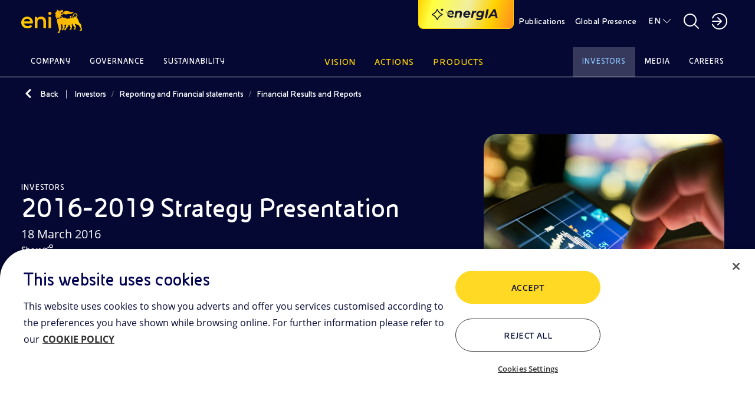

--- FILE ---
content_type: text/html;charset=utf-8
request_url: https://www.eni.com/en-IT/investors/our-reports/financial-results/2016/2016-2019-strategy-presentation.html
body_size: 27184
content:

<!DOCTYPE HTML>
<html lang="en">
  <head>
    <meta charset="UTF-8"/>

    
    

<script defer type="text/javascript" src="https://rum.hlx.page/.rum/@adobe/helix-rum-js@%5E2/dist/rum-standalone.js" data-routing="program=111718,environment=1181479,tier=publish"></script>
<link href="/content/dam/enicom/images/favicons/android-icon-192x192.png" sizes="192x192" type="image/png" rel="icon"/>


<link href="/content/dam/enicom/images/favicons/favicon-16x16.png" sizes="16x16" type="image/png" rel="icon"/>


<link href="/content/dam/enicom/images/favicons/favicon-32x32.png" sizes="32x32" type="image/png" rel="icon"/>


<link href="/content/dam/enicom/images/favicons/favicon-96x96.png" sizes="96x96" type="image/png" rel="icon"/>


<link href="/content/dam/enicom/images/favicons/apple-touch-icon-57x57.png" sizes="57x57" rel="apple-touch-icon"/>


<link href="/content/dam/enicom/images/favicons/apple-touch-icon-60x60.png" sizes="60x60" rel="apple-touch-icon"/>


<link href="/content/dam/enicom/images/favicons/apple-touch-icon-114x114.png" sizes="114x114" rel="apple-touch-icon"/>


<link href="/content/dam/enicom/images/favicons/apple-touch-icon-120x120.png" sizes="120x120" rel="apple-touch-icon"/>


<link href="/content/dam/enicom/images/favicons/apple-touch-icon-180x180.png" sizes="180x180" rel="apple-touch-icon"/>


<link href="/content/dam/enicom/images/favicons/apple-touch-icon-72x72.png" sizes="72x72" rel="apple-touch-icon"/>


<link href="/content/dam/enicom/images/favicons/apple-touch-icon-76x76.png" sizes="76x76" rel="apple-touch-icon"/>


<link href="/content/dam/enicom/images/favicons/apple-touch-icon-144x144.png" sizes="144x144" rel="apple-touch-icon"/>


<link href="/content/dam/enicom/images/favicons/apple-touch-icon-152x152.png" sizes="152x152" rel="apple-touch-icon"/>


<link href="/content/dam/enicom/images/favicons/apple-touch-icon-167x167.png" sizes="167x167" rel="apple-touch-icon"/>


<link href="/content/dam/enicom/images/favicons/apple-touch-icon.png" sizes="180x180" rel="apple-touch-icon"/>


<link href="/content/dam/enicom/images/favicons/apple-touch-icon-precomposed.png" rel="apple-touch-icon-precomposed"/>


<link color="#333333" href="/content/dam/enicom/images/favicons/safari-pinned-tab.svg" rel="mask-icon"/>


<meta content="/content/dam/enicom/images/favicons/ms-icon-144x144.png" name="msapplication-TileImage"/>


    
    <title>2016-2019 Strategy Presentation</title>

    
    

    <meta name="keywords" content="Azienda,Risultati finanziari"/>
    

    <meta name="template" content="4-eventi"/>
    <meta name="viewport" content="width=device-width, initial-scale=1"/>
    
    
    




	

                
<script type="text/javascript">
  window.digitalData = window.digitalData || [];
  window.digitalData.push({
    "page": {
          "pageID" : "/content/enicom/it/en/investitori/report-bilanci/risultati-finanziari/2016/2016-2019-strategy-presentation",
          "pageUrl": "https://www.eni.com/en-IT/investors/our-reports/financial-results/2016/2016-2019-strategy-presentation.html",
		      "pageCategory" : "Investors",
		      "pageTitle" : "2016-2019 Strategy Presentation",
		      "pageLanguage" : "en",	  
          "creationDate" : "18-10-2023 - 16:25",
          "publishDate" : "29-09-2023 - 15:34",
          "pageTagImplicit": "Azienda,Risultati finanziari"
    },
    "site":{
        "siteID":"enicom",
        "env":"prod"
    }
  });

  function handleServerResponse(requestResult) {
      const internalVisitValue = requestResult;

      localStorage.setItem('vpnStatus', internalVisitValue);

      digitalData.push({
        "event": "pageView",
        "user": {
          "internalVisit": internalVisitValue
        }
      });
      console.log('Esito richiesta: ' + requestResult);
    }

    function loadImage(url, timeout) {
      return new Promise((resolve, reject) => {
        const img = new Image();
        const timer = setTimeout(() => {
          img.onload = img.onerror = null;
          reject(new Error('Timeout'));
        }, timeout);

        img.onload = () => {
          clearTimeout(timer);
          resolve(img);
        };

        img.onerror = () => {
          clearTimeout(timer);
          reject(new Error('Load failed'));
        };

        img.src = url;
      });
    }

    async function executeImageRequest(logOnly = false) {
      // Controlla se la variabile esiste e ha valore true in localStorage
      const vpnStatus = localStorage.getItem('vpnStatus');
      if (vpnStatus === 'true') {
        console.log('VPN status is active.');
        return;
      }

      const imageUrl = 'https://enicomintranet.eni.com/asset/eni-intranet-jpg.jpg';
      const timeoutDuration = 2000;

      try {
        await loadImage(imageUrl, timeoutDuration);
        if (logOnly) {
          console.log('Image loaded successfully.');
        } else {
          handleServerResponse(true);
        }
      } catch (error) {
        if (logOnly) {
          console.log('Image failed to load.');
        } else {
          handleServerResponse(false);
        }
      }
    }

    executeImageRequest();
    /*
    setTimeout(() => {
      executeImageRequest(true);
    }, 2000);
    */
</script>
<!-- Google Tag Manager -->
<script>(function(w,d,s,l,i){w[l]=w[l]||[];w[l].push({'gtm.start':
  new Date().getTime(),event:'gtm.js'});var f=d.getElementsByTagName(s)[0],
  j=d.createElement(s),dl=l!='dataLayer'?'&l='+l:'';j.async=true;j.src=
  'https://www.googletagmanager.com/gtm.js?id='+i+dl;f.parentNode.insertBefore(j,f);
  })(window,document,'script','digitalData','GTM-53J7BV72');</script>
  <!-- End Google Tag Manager -->

    
    
    
  

  <link rel="canonical" href="https://www.eni.com/en-IT/investors/our-reports/financial-results/2016/2016-2019-strategy-presentation.html"/>
  
      <link rel="alternate" hreflang="en" href="https://www.eni.com/en-IT/investors/our-reports/financial-results/2016/2016-2019-strategy-presentation.html"/>
  
      <link rel="alternate" hreflang="it" href="https://www.eni.com/it-IT/investitori/report-bilanci/risultati-finanziari/2016/2016-2019-strategy-presentation.html"/>
  
  
  

    
    


    <meta name="og:title" property="og:title" content="2016-2019 Strategy Presentation"/>










	
		
		<meta name="og:image" property="og:image" content="https://s7g10.scene7.com/is/image/eni/cover-investitori-1:horizontal-16-9?&amp;wid=1200&amp;hei=630&amp;fit=crop,1"/>
	
      


<meta name="twitter:card" content="summary_large_image"/>

    



<link rel="stylesheet" href="https://cdnjs.cloudflare.com/ajax/libs/bootstrap/5.0.1/css/bootstrap-grid.min.css" integrity="sha512-Aa+z1qgIG+Hv4H2W3EMl3btnnwTQRA47ZiSecYSkWavHUkBF2aPOIIvlvjLCsjapW1IfsGrEO3FU693ReouVTA==" crossorigin="anonymous" referrerpolicy="no-referrer"/>

<link rel="stylesheet" href="https://cdn.jsdelivr.net/npm/bootstrap-icons@1.10.5/font/bootstrap-icons.css"/>

<link href="https://cdn.jsdelivr.net/npm/bootstrap@5.0.2/dist/css/bootstrap.min.css" rel="stylesheet" integrity="sha384-EVSTQN3/azprG1Anm3QDgpJLIm9Nao0Yz1ztcQTwFspd3yD65VohhpuuCOmLASjC" crossorigin="anonymous"/>

<link rel="stylesheet" href="https://cdnjs.cloudflare.com/ajax/libs/slick-carousel/1.8.1/slick.css" integrity="sha512-wR4oNhLBHf7smjy0K4oqzdWumd+r5/+6QO/vDda76MW5iug4PT7v86FoEkySIJft3XA0Ae6axhIvHrqwm793Nw==" crossorigin="anonymous" referrerpolicy="no-referrer"/>


<link href="https://cdn.jsdelivr.net/npm/@splidejs/splide@4.1.4/dist/css/splide.min.css" rel="stylesheet"/>

<link rel="stylesheet" href="https://cdnjs.cloudflare.com/ajax/libs/bootstrap-datepicker/1.10.0/css/bootstrap-datepicker.min.css" crossorigin="anonymous" referrerpolicy="no-referrer"/>


<link href="https://api.mapbox.com/mapbox-gl-js/v3.1.2/mapbox-gl.css" rel="stylesheet"/>
    
    
    
    

    

    
    

    
    <link rel="stylesheet" href="/etc.clientlibs/enicom/clientlibs/clientlib-dependencies.lc-d41d8cd98f00b204e9800998ecf8427e-lc.min.css" type="text/css">
<link rel="stylesheet" href="/etc.clientlibs/enicom/clientlibs/clientlib-site.lc-f60df57a92f73f09b7b390dd23b5505f-lc.min.css" type="text/css">


    
    

    
    

    

</head>
  <body class="page-events page basicpage" id="page-events-51486d52d7" data-cmp-link-accessibility-enabled data-cmp-link-accessibility-text="opens in a new tab">
    
    

    
      <!-- Google Tag Manager (noscript) -->
<noscript><iframe src="https://www.googletagmanager.com/ns.html?id=GTM-53J7BV72" height="0" width="0" style="display:none;visibility:hidden"></iframe></noscript>
<!-- End Google Tag Manager (noscript) -->
      




<div class="skipToMainContent">
    <a href="#skipToMainContent" class="eni-textlink-large" tabindex="0" aria-label="Skip to main content">Skip to main content</a>
</div>

      <div eni-component="4-eventi" eni-version="1.0" eni-template="" id="" class="">
        



    




<div eni-component="newMenu" eni-version="2.0" eni-template="complete" dd-json="{  \&#34;event\&#34;: \&#34;\&#34;,\&#34;eventDetail\&#34;:{ \&#34;name\&#34;:\&#34;\&#34;, \&#34;type\&#34;:\&#34;\&#34; }, \&#34;component\&#34;:{ \&#34;type\&#34;:\&#34;header\&#34;, \&#34;title\&#34;:\&#34;\&#34;, \&#34;link\&#34;:\&#34;\&#34;, \&#34;linkText\&#34;:\&#34;\&#34;, \&#34;position\&#34;:\&#34; \&#34; }, \&#34;search\&#34;:{ \&#34;terms\&#34;:\&#34;\&#34; } }">
     <div class="wrapper-component">
          



    



<div eni-component="newMenu" eni-version="2.0" eni-template="header">
     <div class="containerHeader">
          <a role="button" href="/en-IT/home.html" aria-label="Logo Eni – Home Page" tabindex="0" class="logo">
               <img src="/content/dam/enicom/images/loghi/logoEni.svg" alt="Logo Eni – Home Page"/>
          </a>
          
              <button type="button" eni-component="button-AI" eni-version="1.0" eni-template="entryPoint" tabindex="0" data-bs-toggle="modal" data-bs-target="#modalGenAI" aria-pressed="false" aria-label="Explore EnergIA">
                    <img src="/etc.clientlibs/enicom/clientlibs/clientlib-site/resources/assets/Sparkle_medium_AI.svg" alt="Explore EnergIA"/>
                    <img src="https://www.eni.com/content/dam/enicom/images/loghi/logo-energIA.svg" alt="Logo EnergIA" class="onlyDesktop"/>
              </button>
           
          <div class="headerDesktop">
               <div class="headerNavbar">
                    
                         <a role="button" href="/en-IT/publications.html" target="_self" tabindex="0" class="btnHeader text-link-small documentazione" aria-label="Publications">
                              Publications
                         </a>
                    
                    <a role="button" href="javascript:void(0)" tabindex="0" class="btnHeader text-link-small presenzaGlobale" data-url-pg="/en-IT/actions/global-activities.region-menu.html" aria-label="Global Presence">
                         Global Presence
                    </a>
                    
                    
                         
                         <a role="button" href="javascript:void(0)" tabindex="0" class="text-link-small lingua" aria-label="EN">EN</a>
                    
                         
                         
                         <div eni-component="newMenu" eni-version="1.0" eni-template="boxLan" dd-json="{  \&#34;event\&#34;: \&#34;\&#34;,\&#34;eventDetail\&#34;:{ \&#34;name\&#34;:\&#34;\&#34;, \&#34;type\&#34;:\&#34;\&#34; }, \&#34;component\&#34;:{ \&#34;type\&#34;:\&#34;selettore-lingua\&#34;, \&#34;title\&#34;:\&#34;Selettore Lingua\&#34;, \&#34;link\&#34;:\&#34;\&#34;, \&#34;linkText\&#34;:\&#34;\&#34;, \&#34;position\&#34;:\&#34; \&#34; }, \&#34;search\&#34;:{ \&#34;terms\&#34;:\&#34;\&#34; } }">
                              <div class="containerLan">
                                   
                                        <a role="button" href="/en-IT/investors/our-reports/financial-results/2016/2016-2019-strategy-presentation.html" class="body-small" tabindex="0" aria-label="EN - English">
                                             EN - English
                                        </a>
                                   
                                        <a role="button" href="/it-IT/investitori/report-bilanci/risultati-finanziari/2016/2016-2019-strategy-presentation.html" class="body-small" tabindex="0" aria-label="IT - Italiano">
                                             IT - Italiano
                                        </a>
                                   
                              </div>
                         </div>
                    

                    <a role="button" href="javascript:void(0)" tabindex="0" class="searchBtnDesktop" aria-label="Open Search Button"></a>
                    <div class="boxSearchContainer">
                         <div class="boxSearchDesktop">
                         <div class="wrapper-component">
                              <div class="containerInput">
                                   <form class="inputSearch">
                                        <input type="text" class="headerSearch" id="headerSearch" placeholder="Enter one or more keywords" data-search-page="/en-IT/search.html"/>
                                        <button type="submit" class="buttonSearch" tabindex="0" aria-label="SEARCH">
                                             SEARCH
                                        </button>
                                        <button type="button" class="closeSearchDesktop" tabindex="0" aria-label="Close Search Button"></button>
                                   </form>
                                   <div class="emptyError">
                                        <div class="circle"></div>
                                        <span>Please, fill this field</span>
                                   </div>
                              </div>
                              
                                   <p class="subTitle">
                                Or
                                <button tabindex="0" class="text-style-1" data-bs-toggle="modal" data-bs-target="#modalGenAI">discover EnergIA</button>, our new artificial intelligence tool.
                            </p>
                              
                         </div>
                         </div>
                    </div>

                    <a role="button" href="javascript:void(0)" aria-label="Access to restricted areas" tabindex="0" class="portale"></a>
                    <div eni-component="newMenu" eni-version="1.0" eni-template="boxPortale">
                         <div class="containerPortal">
                              
                                   <a role="button" href="https://up.eni.it" class="monospace-regular" tabindex="0" aria-label="Reserved area">Reserved area</a>
                              
                                   <a role="button" href="https://myeni.eni.com/en_IT" class="monospace-regular" tabindex="0" aria-label="Intranet  Access (MyEni)">Intranet  Access (MyEni)</a>
                              
                         </div>
                    </div>
               </div>
          </div>
          <div class="headerMobile">
               <button class="searchBtnMobile" tabindex="0" aria-label="Eni.com Search"></button>
               <button class="hamburgerMenu" tabindex="0" aria-label="Open Menu Button"></button>
               <div class="boxSearch">
                    <div class="containerInputMobile">
                         <button type="button" tabindex="0" class="closeSearchMobile" aria-label="Close Search Button"></button>
                         <form class="inputSearchMobile body-regular">
                              <label for="searchMobile" class="hideLabel">Enter one or more keywords</label>
                              <span class="searchicon"></span>
                              <input type="text" class="searchMobile" id="searchMobile" placeholder="Enter one or more keywords" data-search-page="/en-IT/search.html"/>
                         </form>
                         <div class="emptyErrorMobile">
                              <div class="circle"></div>
                              <span>Please, fill this field</span>
                         </div>
                    </div>
                    
                         <p class="subTitle">
                                Or
                                <button tabindex="0" class="text-style-1" data-bs-toggle="modal" data-bs-target="#modalGenAI">discover EnergIA</button>, our new artificial intelligence tool.
                            </p>
                    
               </div>
          </div>
     </div>
</div>
          


<div eni-component="newMenu" eni-version="1.0" eni-template="navbar">
  <div class="navbarMenu">
    
      <div class="primo">
        
          <a role="button" href="javascript:void(0)" class="btnNavbar monospace-small" tabindex="0" data-page="Company" data-menu-target="00" aria-label="Company">Company</a>
          
            <div eni-component="newMenu" eni-version="2.0" eni-template="menu" id="00" dd-json="{  \&#34;event\&#34;: \&#34;\&#34;,\&#34;eventDetail\&#34;:{ \&#34;name\&#34;:\&#34;\&#34;, \&#34;type\&#34;:\&#34;\&#34; }, \&#34;component\&#34;:{ \&#34;type\&#34;:\&#34;menu-istituzionale\&#34;, \&#34;title\&#34;:\&#34;Company\&#34;, \&#34;link\&#34;:\&#34;\&#34;, \&#34;linkText\&#34;:\&#34;\&#34;, \&#34;position\&#34;:\&#34; \&#34; }, \&#34;search\&#34;:{ \&#34;terms\&#34;:\&#34;\&#34; } }">
              <div class="wrapper-component">
                <div class="primoLivello openLevel">
                  <a role="button" href="/en-IT/company.html" target="_self" class="eni-h6 titolo hasPage" tabindex="0" aria-label="Company - Go to">Company <span>Go to</span></a>
                  
                  <div class="sottovoci">
                    
                      
                        <a role="button" class="eni-textlink-large" tabindex="0" href="/en-IT/company/our-history.html" target="_self" aria-label="Our history  ">Our history   </a>
                      
                      
                      
                    
                      
                        <a role="button" class="eni-textlink-large" tabindex="0" href="/en-IT/company/brand-identity.html" target="_self" aria-label="Brand identity">Brand identity </a>
                      
                      
                      
                    
                      
                      
                      
                        <a role="button" href="javascript:void(0)" class="eni-textlink-large hasLevel" tabindex="0" data-sottolivello-target="sl2" aria-label="Diversity &amp; Inclusion">Diversity &amp; Inclusion</a>
                        <div class="secondoLivello" id="sl2">
                          <a role="button" href="/en-IT/company/diversity-inclusion.html" target="_self" class="eni-h6 titolo hasPage" tabindex="0" aria-label="Diversity &amp; Inclusion - Go to">Diversity &amp; Inclusion <span>Go to</span></a>
                          
                          <div class="sottovoci">
                            
                              
                                <a role="button" class="eni-textlink-large" tabindex="0" href="/en-IT/company/diversity-inclusion/policy.html" target="_self" aria-label="Policy">Policy</a>
                              
                              
                              
                            
                              
                                <a role="button" class="eni-textlink-large" tabindex="0" href="/en-IT/company/diversity-inclusion/testimonials.html" target="_self" aria-label="Testimonials ">Testimonials </a>
                              
                              
                              
                            
                              
                                <a role="button" class="eni-textlink-large" tabindex="0" href="/en-IT/company/diversity-inclusion/initiatives-collaborations.html" target="_self" aria-label="Initiatives and collaborations">Initiatives and collaborations</a>
                              
                              
                              
                            
                          </div>
                        </div>
                      
                    
                      
                        <a role="button" class="eni-textlink-large" tabindex="0" href="/en-IT/company/business-model.html" target="_self" aria-label="Business model">Business model </a>
                      
                      
                      
                    
                      
                        <a role="button" class="eni-textlink-large" tabindex="0" href="/en-IT/company/organisational-structure.html" target="_self" aria-label="Organisational chart">Organisational chart </a>
                      
                      
                      
                    
                      
                        <a role="button" class="eni-textlink-large" tabindex="0" href="/en-IT/company/management.html" target="_self" aria-label="Management">Management </a>
                      
                      
                      
                    
                      
                        <a role="button" class="eni-textlink-large" tabindex="0" href="/en-IT/company/subsidiaries-and-affiliates.html" target="_self" aria-label="Eni&#39;s main subsidiaries">Eni&#39;s main subsidiaries </a>
                      
                      
                      
                    
                  </div>
                </div>
                
                
                  
                
                
                
                <div class="containerLanci show immagini">
                  
    <div eni-component="lanciMenu" eni-version="1.0" eni-template="immagine">
        <a href="/en-IT/company/brand-identity.html" target="_self" class="cardLancioImg">
            
            <img src="https://s7g10.scene7.com/is/image/eni/hero-storia-marchio:horizontal-4-3?&wid=408&hei=320&fit=crop,1" alt="Hand drawing logo of Eni"/>
            <div class="text">
                
                
                    
                    <div class="tag overline">
                        BRAND IDENTITY
                    </div>
                
                <div class="eni-h6">The Six-Legged Dog: Eni&#39;s brand identity and history</div>
            </div>
        </a>
    </div>

                  
                  
                
                  
    <div eni-component="lanciMenu" eni-version="1.0" eni-template="immagine">
        <a href="/en-IT/company.html" target="_self" class="cardLancioImg">
            
            <img src="https://s7g10.scene7.com/is/image/eni/hero-azienda:horizontal-4-3?&wid=408&hei=320&fit=crop,1" alt="Eni corporate building"/>
            <div class="text">
                
                    <div class="tag overline">
                        Company LANDING PAGE
                    </div>
                
                
                <div class="eni-h6">We are an integrated energy company committed to the energy transition with solid actions for carbon neutrality by 2050</div>
            </div>
        </a>
    </div>

                  
                  
                </div>
              </div>
              <a role="button" href="javascript:void(0)" tabindex="0" class="closeMenu"></a>
            </div>
          
        
          <a role="button" href="javascript:void(0)" class="btnNavbar monospace-small" tabindex="0" data-page="Governance" data-menu-target="01" aria-label="Governance">Governance</a>
          
            <div eni-component="newMenu" eni-version="2.0" eni-template="menu" id="01" dd-json="{  \&#34;event\&#34;: \&#34;\&#34;,\&#34;eventDetail\&#34;:{ \&#34;name\&#34;:\&#34;\&#34;, \&#34;type\&#34;:\&#34;\&#34; }, \&#34;component\&#34;:{ \&#34;type\&#34;:\&#34;menu-istituzionale\&#34;, \&#34;title\&#34;:\&#34;Governance\&#34;, \&#34;link\&#34;:\&#34;\&#34;, \&#34;linkText\&#34;:\&#34;\&#34;, \&#34;position\&#34;:\&#34; \&#34; }, \&#34;search\&#34;:{ \&#34;terms\&#34;:\&#34;\&#34; } }">
              <div class="wrapper-component">
                <div class="primoLivello openLevel">
                  <a role="button" href="/en-IT/governance.html" target="_self" class="eni-h6 titolo hasPage" tabindex="0" aria-label="Governance - Go to">Governance <span>Go to</span></a>
                  
                  <div class="sottovoci">
                    
                      
                        <a role="button" class="eni-textlink-large" tabindex="0" href="/en-IT/governance/eni-model.html" target="_self" aria-label="Eni’s Model">Eni’s Model </a>
                      
                      
                      
                    
                      
                      
                      
                        <a role="button" href="javascript:void(0)" class="eni-textlink-large hasLevel" tabindex="0" data-sottolivello-target="sl1" aria-label="Board of Directors">Board of Directors</a>
                        <div class="secondoLivello" id="sl1">
                          <a role="button" href="/en-IT/governance/corporate-bodies/board-directors.html" target="_self" class="eni-h6 titolo hasPage" tabindex="0" aria-label="Board of Directors - Go to">Board of Directors <span>Go to</span></a>
                          
                          <div class="sottovoci">
                            
                              
                                <a role="button" class="eni-textlink-large" tabindex="0" href="/en-IT/governance/corporate-bodies/committees.html" target="_self" aria-label="Committees board of directors">Committees board of directors</a>
                              
                              
                              
                            
                          </div>
                        </div>
                      
                    
                      
                        <a role="button" class="eni-textlink-large" tabindex="0" href="/en-IT/governance/corporate-bodies/board-statutory-auditors.html" target="_self" aria-label="Board of Statutory Auditors">Board of Statutory Auditors </a>
                      
                      
                      
                    
                      
                      
                      
                        <a role="button" href="javascript:void(0)" class="eni-textlink-large hasLevel" tabindex="0" data-sottolivello-target="sl3" aria-label="Governance Rules">Governance Rules</a>
                        <div class="secondoLivello" id="sl3">
                          <a role="button" href="/en-IT/governance/rules.html" target="_self" class="eni-h6 titolo hasPage" tabindex="0" aria-label="Governance Rules - Go to">Governance Rules <span>Go to</span></a>
                          
                          <div class="sottovoci">
                            
                              
                                <a role="button" class="eni-textlink-large" tabindex="0" href="/en-IT/governance/rules/by-laws.html" target="_self" aria-label="By-laws">By-laws</a>
                              
                              
                              
                            
                              
                                <a role="button" class="eni-textlink-large" tabindex="0" href="/en-IT/governance/rules/corporate-governance-code.html" target="_self" aria-label="Corporate Governance Code">Corporate Governance Code</a>
                              
                              
                              
                            
                              
                                <a role="button" class="eni-textlink-large" tabindex="0" href="/en-IT/governance/rules/code-of-ethics.html" target="_self" aria-label="Code of Ethics">Code of Ethics</a>
                              
                              
                              
                            
                              
                                <a role="button" class="eni-textlink-large" tabindex="0" href="/en-IT/governance/rules/231-model.html" target="_self" aria-label="Model 231">Model 231</a>
                              
                              
                              
                            
                          </div>
                        </div>
                      
                    
                      
                        <a role="button" class="eni-textlink-large" tabindex="0" href="/en-IT/governance/corporate-governance-report.html" target="_self" aria-label="Corporate Governance Report">Corporate Governance Report </a>
                      
                      
                      
                    
                      
                      
                      
                        <a role="button" href="javascript:void(0)" class="eni-textlink-large hasLevel" tabindex="0" data-sottolivello-target="sl5" aria-label="Shareholders’ Meeting">Shareholders’ Meeting</a>
                        <div class="secondoLivello" id="sl5">
                          <a role="button" href="/en-IT/governance/2025-shareholders-meeting.html" target="_self" class="eni-h6 titolo hasPage" tabindex="0" aria-label="Shareholders’ Meeting - Go to">Shareholders’ Meeting <span>Go to</span></a>
                          
                          <div class="sottovoci">
                            
                              
                                <a role="button" class="eni-textlink-large" tabindex="0" href="/en-IT/governance/shareholders-meetings-archive.html" target="_self" aria-label="Archive of Shareholders&#39; Meetings">Archive of Shareholders&#39; Meetings</a>
                              
                              
                              
                            
                          </div>
                        </div>
                      
                    
                      
                        <a role="button" class="eni-textlink-large" tabindex="0" href="/en-IT/governance/shareholding-structure.html" target="_self" aria-label="Shareholders">Shareholders </a>
                      
                      
                      
                    
                      
                      
                      
                        <a role="button" href="javascript:void(0)" class="eni-textlink-large hasLevel" tabindex="0" data-sottolivello-target="sl7" aria-label="Controls and Risks">Controls and Risks</a>
                        <div class="secondoLivello" id="sl7">
                          <a role="button" href="/en-IT/governance/controls-and-risks.html" target="_self" class="eni-h6 titolo hasPage" tabindex="0" aria-label="Controls and Risks - Go to">Controls and Risks <span>Go to</span></a>
                          
                          <div class="sottovoci">
                            
                              
                                <a role="button" class="eni-textlink-large" tabindex="0" href="/en-IT/governance/controls-and-risks/control-levels.html" target="_self" aria-label="Internal Control and Risk Management System">Internal Control and Risk Management System</a>
                              
                              
                              
                            
                              
                                <a role="button" class="eni-textlink-large" tabindex="0" href="/en-IT/governance/controls-and-risks/regulatory-system.html" target="_self" aria-label="Eni Regulatory System">Eni Regulatory System</a>
                              
                              
                              
                            
                              
                                <a role="button" class="eni-textlink-large" tabindex="0" href="/en-IT/governance/controls-and-risks/anti-corruption.html" target="_self" aria-label="Anti-Corruption">Anti-Corruption</a>
                              
                              
                              
                            
                              
                                <a role="button" class="eni-textlink-large" tabindex="0" href="/en-IT/governance/controls-and-risks/antitrust.html" target="_self" aria-label="Antitrust">Antitrust</a>
                              
                              
                              
                            
                              
                                <a role="button" class="eni-textlink-large" tabindex="0" href="/en-IT/governance/controls-and-risks/compilance-program-consumer-protection-green-claims.html" target="_self" aria-label="Consumer Protection &amp; Green Claims">Consumer Protection &amp; Green Claims</a>
                              
                              
                              
                            
                              
                                <a role="button" class="eni-textlink-large" tabindex="0" href="/en-IT/governance/controls-and-risks/financial-reporting-officer.html" target="_self" aria-label="Financial Reporting Officer">Financial Reporting Officer</a>
                              
                              
                              
                            
                              
                                <a role="button" class="eni-textlink-large" tabindex="0" href="/en-IT/governance/controls-and-risks/supervisory-body.html" target="_self" aria-label="231 Supervisory Body">231 Supervisory Body</a>
                              
                              
                              
                            
                              
                                <a role="button" class="eni-textlink-large" tabindex="0" href="/en-IT/governance/controls-and-risks/internal-audit.html" target="_self" aria-label="Internal Audit">Internal Audit</a>
                              
                              
                              
                            
                              
                                <a role="button" class="eni-textlink-large" tabindex="0" href="/en-IT/governance/controls-and-risks/audit-firm.html" target="_self" aria-label="Audit firm">Audit firm</a>
                              
                              
                              
                            
                          </div>
                        </div>
                      
                    
                      
                        <a role="button" class="eni-textlink-large" tabindex="0" href="/en-IT/governance/remuneration.html" target="_self" aria-label="Remuneration ">Remuneration  </a>
                      
                      
                      
                    
                      
                        <a role="button" class="eni-textlink-large" tabindex="0" href="/en-IT/governance/management-reports.html" target="_self" aria-label="Management of whistleblowing reports">Management of whistleblowing reports </a>
                      
                      
                      
                    
                      
                        <a role="button" class="eni-textlink-large" tabindex="0" href="/en-IT/governance/related-party-transactions.html" target="_self" aria-label="Transactions with related parties">Transactions with related parties </a>
                      
                      
                      
                    
                      
                      
                      
                        <a role="button" href="javascript:void(0)" class="eni-textlink-large hasLevel" tabindex="0" data-sottolivello-target="sl11" aria-label="Market Abuse ">Market Abuse </a>
                        <div class="secondoLivello" id="sl11">
                          <a role="button" href="/en-IT/governance/market-abuse-regulation.html" target="_self" class="eni-h6 titolo hasPage" tabindex="0" aria-label="Market Abuse  - Go to">Market Abuse  <span>Go to</span></a>
                          
                          <div class="sottovoci">
                            
                              
                                <a role="button" class="eni-textlink-large" tabindex="0" href="/en-IT/governance/market-abuse-regulation/transaction-manager.html" target="_self" aria-label="Managers’ transactions">Managers’ transactions</a>
                              
                              
                              
                            
                              
                                <a role="button" class="eni-textlink-large" tabindex="0" href="/en-IT/governance/market-abuse-regulation/internal-dealing-archive.html" target="_self" aria-label="Archive (2006 to 2014)">Archive (2006 to 2014)</a>
                              
                              
                              
                            
                              
                                <a role="button" class="eni-textlink-large" tabindex="0" href="/en-IT/governance/market-abuse-regulation/people-functions-administration.html" target="_self" aria-label="Eni SpA Relevant Managers">Eni SpA Relevant Managers</a>
                              
                              
                              
                            
                          </div>
                        </div>
                      
                    
                  </div>
                </div>
                
                
                  
                
                
                
                <div class="containerLanci show immagini">
                  
    <div eni-component="lanciMenu" eni-version="1.0" eni-template="immagine">
        <a href="/en-IT/governance/rules/code-of-ethics.html" target="_self" class="cardLancioImg">
            
            <img src="https://s7g10.scene7.com/is/image/eni/hero-regole-governance-1:horizontal-4-3?&wid=408&hei=320&fit=crop,1" alt="Hand with documents"/>
            <div class="text">
                
                    <div class="tag overline">
                        Code of Ethics
                    </div>
                
                
                <div class="eni-h6">The Code defines the values and principles that guide the work of Eni, of its people and of those that contribute to the achievement of its goals</div>
            </div>
        </a>
    </div>

                  
                  
                
                  
    <div eni-component="lanciMenu" eni-version="1.0" eni-template="immagine">
        <a href="/en-IT/governance.html" target="_self" class="cardLancioImg">
            
            <img src="https://s7g10.scene7.com/is/image/eni/hero-relazione-gov-soc:horizontal-4-3?&wid=408&hei=320&fit=crop,1" alt=" "/>
            <div class="text">
                
                    <div class="tag overline">
                        Governance LANDING PAGE
                    </div>
                
                
                <div class="eni-h6">Eni&#39;s Corporate Governance is the company&#39;s management and control system, a tool for creating sustainable value for shareholders and stakeholders</div>
            </div>
        </a>
    </div>

                  
                  
                </div>
              </div>
              <a role="button" href="javascript:void(0)" tabindex="0" class="closeMenu"></a>
            </div>
          
        
          <a role="button" href="javascript:void(0)" class="btnNavbar monospace-small" tabindex="0" data-page="Sustainability" data-menu-target="02" aria-label="Sustainability">Sustainability</a>
          
            <div eni-component="newMenu" eni-version="2.0" eni-template="menu" id="02" dd-json="{  \&#34;event\&#34;: \&#34;\&#34;,\&#34;eventDetail\&#34;:{ \&#34;name\&#34;:\&#34;\&#34;, \&#34;type\&#34;:\&#34;\&#34; }, \&#34;component\&#34;:{ \&#34;type\&#34;:\&#34;menu-istituzionale\&#34;, \&#34;title\&#34;:\&#34;Sustainability\&#34;, \&#34;link\&#34;:\&#34;\&#34;, \&#34;linkText\&#34;:\&#34;\&#34;, \&#34;position\&#34;:\&#34; \&#34; }, \&#34;search\&#34;:{ \&#34;terms\&#34;:\&#34;\&#34; } }">
              <div class="wrapper-component">
                <div class="primoLivello openLevel">
                  <a role="button" href="/en-IT/sustainability.html" target="_self" class="eni-h6 titolo hasPage" tabindex="0" aria-label="Sustainability - Go to">Sustainability <span>Go to</span></a>
                  
                  <div class="sottovoci">
                    
                      
                      
                      
                        <a role="button" href="javascript:void(0)" class="eni-textlink-large hasLevel" tabindex="0" data-sottolivello-target="sl0" aria-label="Commitment to sustainability">Commitment to sustainability</a>
                        <div class="secondoLivello" id="sl0">
                          <a role="button" href="/en-IT/sustainability/our-commitment.html" target="_self" class="eni-h6 titolo hasPage" tabindex="0" aria-label="Commitment to sustainability - Go to">Commitment to sustainability <span>Go to</span></a>
                          
                          <div class="sottovoci">
                            
                              
                                <a role="button" class="eni-textlink-large" tabindex="0" href="/en-IT/sustainability/our-commitment/management.html" target="_self" aria-label="Sustainability management">Sustainability management</a>
                              
                              
                              
                            
                          </div>
                        </div>
                      
                    
                      
                      
                      
                        <a role="button" href="javascript:void(0)" class="eni-textlink-large hasLevel" tabindex="0" data-sottolivello-target="sl1" aria-label="Climate and decarbonisation">Climate and decarbonisation</a>
                        <div class="secondoLivello" id="sl1">
                          <a role="button" href="/en-IT/sustainability/decarbonization.html" target="_self" class="eni-h6 titolo hasPage" tabindex="0" aria-label="Climate and decarbonisation - Go to">Climate and decarbonisation <span>Go to</span></a>
                          
                          <div class="sottovoci">
                            
                              
                                <a role="button" class="eni-textlink-large" tabindex="0" href="/en-IT/sustainability/decarbonization/ghg-emissions.html" target="_self" aria-label="GHG emissions indicators">GHG emissions indicators</a>
                              
                              
                              
                            
                              
                                <a role="button" class="eni-textlink-large" tabindex="0" href="/en-IT/sustainability/decarbonization/oil-gas.html" target="_self" aria-label="Oil &amp; Gas Decarbonisation">Oil &amp; Gas Decarbonisation</a>
                              
                              
                              
                            
                              
                                <a role="button" class="eni-textlink-large" tabindex="0" href="/en-IT/sustainability/decarbonization/initiatives-partnership-decarbonisation.html" target="_self" aria-label="Partnerships and advocacy initiatives ">Partnerships and advocacy initiatives </a>
                              
                              
                              
                            
                              
                                <a role="button" class="eni-textlink-large" tabindex="0" href="/en-IT/sustainability/decarbonization/carbon-offset-solutions.html" target="_self" aria-label="Carbon Offset Solutions">Carbon Offset Solutions</a>
                              
                              
                              
                            
                          </div>
                        </div>
                      
                    
                      
                      
                      
                        <a role="button" href="javascript:void(0)" class="eni-textlink-large hasLevel" tabindex="0" data-sottolivello-target="sl2" aria-label="Environmental Protection">Environmental Protection</a>
                        <div class="secondoLivello" id="sl2">
                          <a role="button" href="/en-IT/sustainability/environment.html" target="_self" class="eni-h6 titolo hasPage" tabindex="0" aria-label="Environmental Protection - Go to">Environmental Protection <span>Go to</span></a>
                          
                          <div class="sottovoci">
                            
                              
                                <a role="button" class="eni-textlink-large" tabindex="0" href="/en-IT/sustainability/environment/biodiversity.html" target="_self" aria-label="Biodiversity">Biodiversity</a>
                              
                              
                              
                            
                              
                                <a role="button" class="eni-textlink-large" tabindex="0" href="/en-IT/sustainability/environment/water-resource.html" target="_self" aria-label="Water Resources">Water Resources</a>
                              
                              
                              
                            
                              
                                <a role="button" class="eni-textlink-large" tabindex="0" href="/en-IT/sustainability/environment/land-air.html" target="_self" aria-label="Land and air ">Land and air </a>
                              
                              
                              
                            
                              
                                <a role="button" class="eni-textlink-large" tabindex="0" href="/en-IT/sustainability/environment/circular-economy.html" target="_self" aria-label="Circular economy">Circular economy</a>
                              
                              
                              
                            
                          </div>
                        </div>
                      
                    
                      
                      
                      
                        <a role="button" href="javascript:void(0)" class="eni-textlink-large hasLevel" tabindex="0" data-sottolivello-target="sl3" aria-label="People and community">People and community</a>
                        <div class="secondoLivello" id="sl3">
                          <a role="button" href="/en-IT/sustainability/people-community.html" target="_self" class="eni-h6 titolo hasPage" tabindex="0" aria-label="People and community - Go to">People and community <span>Go to</span></a>
                          
                          <div class="sottovoci">
                            
                              
                                <a role="button" class="eni-textlink-large" tabindex="0" href="/en-IT/sustainability/people-community/human-rights.html" target="_self" aria-label="Respect for human rights">Respect for human rights</a>
                              
                              
                              
                            
                              
                                <a role="button" class="eni-textlink-large" tabindex="0" href="/en-IT/sustainability/people-community/eni-people.html" target="_self" aria-label="Eni people">Eni people</a>
                              
                              
                              
                            
                              
                                <a role="button" class="eni-textlink-large" tabindex="0" href="/en-IT/sustainability/people-community/health.html" target="_self" aria-label="Health">Health</a>
                              
                              
                              
                            
                              
                                <a role="button" class="eni-textlink-large" tabindex="0" href="/en-IT/sustainability/people-community/safety.html" target="_self" aria-label="Safety">Safety</a>
                              
                              
                              
                            
                              
                                <a role="button" class="eni-textlink-large" tabindex="0" href="/en-IT/sustainability/people-community/sustainable-development-alliance.html" target="_self" aria-label="Alliances for development">Alliances for development</a>
                              
                              
                              
                            
                              
                                <a role="button" class="eni-textlink-large" tabindex="0" href="/en-IT/sustainability/people-community/suppliers-customers.html" target="_self" aria-label="Suppliers and customers">Suppliers and customers</a>
                              
                              
                              
                            
                          </div>
                        </div>
                      
                    
                      
                        <a role="button" class="eni-textlink-large" tabindex="0" href="/en-IT/sustainability/transparency.html" target="_self" aria-label="Transparency and integrity">Transparency and integrity </a>
                      
                      
                      
                    
                      
                      
                      
                        <a role="button" href="javascript:void(0)" class="eni-textlink-large hasLevel" tabindex="0" data-sottolivello-target="sl5" aria-label="Reporting and performances">Reporting and performances</a>
                        <div class="secondoLivello" id="sl5">
                          <a role="button" href="/en-IT/sustainability/performance.html" target="_self" class="eni-h6 titolo hasPage" tabindex="0" aria-label="Reporting and performances - Go to">Reporting and performances <span>Go to</span></a>
                          
                          <div class="sottovoci">
                            
                              
                                <a role="button" class="eni-textlink-large" tabindex="0" href="/en-IT/sustainability/performance/sustainability-balance-sheet.html" target="_self" aria-label="Sustainability reporting">Sustainability reporting</a>
                              
                              
                              
                            
                              
                                <a role="button" class="eni-textlink-large" tabindex="0" href="/en-IT/sustainability/performance/environmental-sustainability-tool.html" target="_self" aria-label="Sustainability performance Tool">Sustainability performance Tool</a>
                              
                              
                              
                            
                          </div>
                        </div>
                      
                    
                  </div>
                </div>
                
                
                  
                
                
                
                <div class="containerLanci show immagini">
                  
    <div eni-component="lanciMenu" eni-version="1.0" eni-template="immagine">
        <a href="https://www.eni.com/visual-design/infographics/eni-for-2024/en/" target="_blank" class="cardLancioImg">
            
            <img src="https://s7g10.scene7.com/is/image/eni/lancio-longform-enifor-2024:horizontal-4-3?&wid=408&hei=320&fit=crop,1" alt="Person sitting at a desk working on laptop; a screen with the writing &#34;Eni for 2024&#34; is visible on the screen. On the desk there are plants, colored post-it notes and a notebook."/>
            <div class="text">
                
                    <div class="tag overline">
                        ENI FOR 2024 
                    </div>
                
                
                <div class="eni-h6">The interactive feature offers stories, case studies and testimonials on our contribution to a socially equitable energy transition </div>
            </div>
        </a>
    </div>

                  
                  
                
                  
    <div eni-component="lanciMenu" eni-version="1.0" eni-template="immagine">
        <a href="/en-IT/sustainability.html" target="_self" class="cardLancioImg">
            
            <img src="https://s7g10.scene7.com/is/image/eni/hero-sostenibilita-2024:horizontal-4-3?&wid=408&hei=320&fit=crop,1" alt=" "/>
            <div class="text">
                
                    <div class="tag overline">
                        Sustainability LANDING PAGE
                    </div>
                
                
                <div class="eni-h6">We create value for today and for the future by contributing to providing affordable energy in a sustainable way for people and the environment</div>
            </div>
        </a>
    </div>

                  
                  
                </div>
              </div>
              <a role="button" href="javascript:void(0)" tabindex="0" class="closeMenu"></a>
            </div>
          
        
      </div>
      
      
    
      
      <div class="secondo">
        
          <a role="button" href="javascript:void(0)" class="btnNavbar monospace-small" tabindex="0" data-page="Vision" data-menu-target="10" aria-label="Vision">Vision</a>
          
            <div eni-component="newMenu" eni-version="2.0" eni-template="menu" id="10" dd-json="{  \&#34;event\&#34;: \&#34;\&#34;,\&#34;eventDetail\&#34;:{ \&#34;name\&#34;:\&#34;\&#34;, \&#34;type\&#34;:\&#34;\&#34; }, \&#34;component\&#34;:{ \&#34;type\&#34;:\&#34;menu-strategico\&#34;, \&#34;title\&#34;:\&#34;Vision\&#34;, \&#34;link\&#34;:\&#34;\&#34;, \&#34;linkText\&#34;:\&#34;\&#34;, \&#34;position\&#34;:\&#34; \&#34; }, \&#34;search\&#34;:{ \&#34;terms\&#34;:\&#34;\&#34; } }">
              <div class="wrapper-component">
                <div class="backMobileSecondo" style="justify-content: space-between;">
                  <a role="button" href="javascript:void(0)" tabindex="0" class="btnBack"></a>
                  <a role="button" href="javascript:void(0)" tabindex="0" class="closeMenuMobile"></a>
                </div>
                <div class="primoLivello openLevel">
                  <a role="button" href="/en-IT/strategic-vision.html" target="_self" class="eni-h6 titolo hasPage" tabindex="0">Vision  <span>Go to</span></a>
                  
                  <div class="sottovoci">
                    
                      
                        <a role="button" class="eni-textlink-large" tabindex="0" href="/en-IT/strategic-vision/mission.html" target="_self">Mission and values </a>
                      
                      
                      
                    
                      
                        <a role="button" class="eni-textlink-large" tabindex="0" href="/en-IT/strategic-vision/people-and-partnership.html" target="_self">People and Partnerships</a>
                      
                      
                      
                    
                      
                        <a role="button" class="eni-textlink-large" tabindex="0" href="/en-IT/strategic-vision/net-zero.html" target="_self">Net Zero </a>
                      
                      
                      
                    
                      
                        <a role="button" class="eni-textlink-large" tabindex="0" href="/en-IT/strategic-vision/satellite-model.html" target="_self">Satellite model</a>
                      
                      
                      
                    
                      
                      
                      
                        <a role="button" href="javascript:void(0)" class="eni-textlink-large hasLevel" tabindex="0" data-sottolivello-target="sl4">Accessible energy  </a>
                        <div class="secondoLivello" id="sl4">
                          <a role="button" href="/en-IT/strategic-vision/access-energy.html" target="_self" class="eni-h6 titolo hasPage" aria-label="Accessible energy   - Go to" tabindex="0">Accessible energy   <span>Go to</span></a>
                          
                          <div class="sottovoci">
                            
                              
                                <a role="button" class="eni-textlink-large" tabindex="0" href="/en-IT/strategic-vision/access-energy/natural-gas.html" target="_self">Gas in Eni&#39;s strategy</a>
                              
                              
                              
                            
                              
                                <a role="button" class="eni-textlink-large" tabindex="0" href="/en-IT/strategic-vision/access-energy/security-supplies.html" target="_self">Security of supply</a>
                              
                              
                              
                            
                              
                                <a role="button" class="eni-textlink-large" tabindex="0" href="/en-IT/strategic-vision/access-energy/technological-neutrality.html" target="_self">Technology neutrality principle</a>
                              
                              
                              
                            
                              
                                <a role="button" class="eni-textlink-large" tabindex="0" href="/en-IT/strategic-vision/access-energy/sustainable-energy.html" target="_self">Fair and sustainable energy for a growing world</a>
                              
                              
                              
                            
                          </div>
                        </div>
                      
                    
                      
                      
                      
                        <a role="button" href="javascript:void(0)" class="eni-textlink-large hasLevel" tabindex="0" data-sottolivello-target="sl5">Innovation</a>
                        <div class="secondoLivello" id="sl5">
                          <a role="button" href="/en-IT/strategic-vision/innovation.html" target="_self" class="eni-h6 titolo hasPage" aria-label="Innovation - Go to" tabindex="0">Innovation <span>Go to</span></a>
                          
                          <div class="sottovoci">
                            
                              
                                <a role="button" class="eni-textlink-large" tabindex="0" href="/en-IT/strategic-vision/innovation/research-development.html" target="_self">Research and technological innovation </a>
                              
                              
                              
                            
                              
                                <a role="button" class="eni-textlink-large" tabindex="0" href="/en-IT/strategic-vision/innovation/digitalisation.html" target="_self">Digitalisation</a>
                              
                              
                              
                            
                              
                                <a role="button" class="eni-textlink-large" tabindex="0" href="/en-IT/strategic-vision/innovation/eni-award.html" target="_self">Eni Awards</a>
                              
                              
                              
                            
                          </div>
                        </div>
                      
                    
                      
                      
                      
                        <a role="button" href="javascript:void(0)" class="eni-textlink-large hasLevel" tabindex="0" data-sottolivello-target="sl6">Global energy scenarios</a>
                        <div class="secondoLivello" id="sl6">
                          <a role="button" href="/en-IT/strategic-vision/global-energy-scenarios.html" target="_self" class="eni-h6 titolo hasPage" aria-label="Global energy scenarios - Go to" tabindex="0">Global energy scenarios <span>Go to</span></a>
                          
                          <div class="sottovoci">
                            
                              
                                <a role="button" class="eni-textlink-large" tabindex="0" href="/en-IT/strategic-vision/global-energy-scenarios/world-energy-review.html" target="_self">World Energy Review</a>
                              
                              
                              
                            
                              
                                <a role="button" class="eni-textlink-large" tabindex="0" href="/en-IT/strategic-vision/global-energy-scenarios/gas.html" target="_self">Gas and the global energy scenario</a>
                              
                              
                              
                            
                          </div>
                        </div>
                      
                    
                  </div>
                </div>
                
                
                  
                
                
                
                <div class="containerLanci show immagini">
                  
    <div eni-component="lanciMenu" eni-version="1.0" eni-template="immagine">
        <a href="https://www.eni.com/visual-design/infographics/hpc6-longform/en/" target="_blank" class="cardLancioImg">
            
            <img src="https://s7g10.scene7.com/is/image/eni/hero-lancio-hpc6:horizontal-4-3?&wid=408&hei=320&fit=crop,1" alt="HPC6 Interactive Special"/>
            <div class="text">
                
                    <div class="tag overline">
                        HPC6 Supercomputer
                    </div>
                
                
                <div class="eni-h6">Explore the interactive special and discover how HPC6&#39;s computing power can foster new synergies and the development of energy solutions</div>
            </div>
        </a>
    </div>

                  
                  
                
                  
    <div eni-component="lanciMenu" eni-version="1.0" eni-template="immagine">
        <a href="/en-IT/strategic-vision.html" target="_self" class="cardLancioImg">
            
            <img src="https://s7g10.scene7.com/is/image/eni/hero-visione-eni:horizontal-4-3?&wid=408&hei=320&fit=crop,1" alt="Worker inside HPC6 with iPad"/>
            <div class="text">
                
                    <div class="tag overline">
                        Vision LANDING PAGE
                    </div>
                
                
                <div class="eni-h6">We offer increasingly decarbonized energy products and services, thanks to our industry leading technologies and investment in research and innovation</div>
            </div>
        </a>
    </div>

                  
                  
                </div>
              </div>
              <a role="button" href="javascript:void(0)" tabindex="0" class="closeMenu"></a>
            </div>
          
        
          <a role="button" href="javascript:void(0)" class="btnNavbar monospace-small" tabindex="0" data-page="Actions" data-menu-target="11" aria-label="Actions">Actions</a>
          
            <div eni-component="newMenu" eni-version="2.0" eni-template="menu" id="11" dd-json="{  \&#34;event\&#34;: \&#34;\&#34;,\&#34;eventDetail\&#34;:{ \&#34;name\&#34;:\&#34;\&#34;, \&#34;type\&#34;:\&#34;\&#34; }, \&#34;component\&#34;:{ \&#34;type\&#34;:\&#34;menu-strategico\&#34;, \&#34;title\&#34;:\&#34;Actions\&#34;, \&#34;link\&#34;:\&#34;\&#34;, \&#34;linkText\&#34;:\&#34;\&#34;, \&#34;position\&#34;:\&#34; \&#34; }, \&#34;search\&#34;:{ \&#34;terms\&#34;:\&#34;\&#34; } }">
              <div class="wrapper-component">
                <div class="backMobileSecondo" style="justify-content: space-between;">
                  <a role="button" href="javascript:void(0)" tabindex="0" class="btnBack"></a>
                  <a role="button" href="javascript:void(0)" tabindex="0" class="closeMenuMobile"></a>
                </div>
                <div class="primoLivello openLevel">
                  <a role="button" href="/en-IT/actions.html" target="_self" class="eni-h6 titolo hasPage" tabindex="0">Actions  <span>Go to</span></a>
                  
                  <div class="sottovoci">
                    
                      
                      
                      
                        <a role="button" href="javascript:void(0)" class="eni-textlink-large hasLevel" tabindex="0" data-sottolivello-target="sl0">Energy Diversification </a>
                        <div class="secondoLivello" id="sl0">
                          <a role="button" href="/en-IT/actions/energy-sources.html" target="_self" class="eni-h6 titolo hasPage" aria-label="Energy Diversification  - Go to" tabindex="0">Energy Diversification  <span>Go to</span></a>
                          
                          <div class="sottovoci">
                            
                              
                                <a role="button" class="eni-textlink-large" tabindex="0" href="/en-IT/actions/energy-sources/oil-gas.html" target="_self">Oil &amp; Gas</a>
                              
                              
                              
                            
                              
                                <a role="button" class="eni-textlink-large" tabindex="0" href="/en-IT/actions/energy-sources/renewables.html" target="_self">Renewable sources</a>
                              
                              
                              
                            
                              
                                <a role="button" class="eni-textlink-large" tabindex="0" href="/en-IT/actions/energy-sources/bioenergy.html" target="_self">Bioenergy</a>
                              
                              
                              
                            
                              
                                <a role="button" class="eni-textlink-large" tabindex="0" href="/en-IT/actions/energy-sources/hydrogen.html" target="_self">Hydrogen</a>
                              
                              
                              
                            
                              
                                <a role="button" class="eni-textlink-large" tabindex="0" href="/en-IT/actions/energy-sources/magnetic-confinement-fusion.html" target="_self">Magnetic confinement fusion</a>
                              
                              
                              
                            
                          </div>
                        </div>
                      
                    
                      
                      
                      
                        <a role="button" href="javascript:void(0)" class="eni-textlink-large hasLevel" tabindex="0" data-sottolivello-target="sl1">Technologies for the transition</a>
                        <div class="secondoLivello" id="sl1">
                          <a role="button" href="/en-IT/actions/energy-transition-technologies.html" target="_self" class="eni-h6 titolo hasPage" aria-label="Technologies for the transition - Go to" tabindex="0">Technologies for the transition <span>Go to</span></a>
                          
                          <div class="sottovoci">
                            
                              
                              
                              
                                <a role="button" href="javascript:void(0)" class="eni-textlink-large hasLevel" tabindex="0" data-sottolivello-target="tl10">Biofuels</a>
                                <div class="terzoLivello" id="tl10">
                                  <a role="button" href="/en-IT/actions/energy-transition-technologies/biofuels.html" target="_self" class="eni-h6 titolo hasPage" tabindex="0" aria-label="Biofuels - Go to">Biofuels <span>Go to</span></a>
                                  
                                  <div class="sottovoci">
                                    
                                      
                                        <a role="button" class="eni-textlink-large" tabindex="0" href="/en-IT/actions/energy-transition-technologies/biofuels/biomass-ecofining.html" target="_self" aria-label="Advanced biofuel production process">Advanced biofuel production process</a>
                                      
                                      
                                      
                                    
                                  </div>
                                </div>
                              
                            
                              
                                <a role="button" class="eni-textlink-large" tabindex="0" href="/en-IT/actions/energy-transition-technologies/carbon-capture-utilization-storage.html" target="_self">Carbon capture, utilization and storage</a>
                              
                              
                              
                            
                              
                              
                              
                                <a role="button" href="javascript:void(0)" class="eni-textlink-large hasLevel" tabindex="0" data-sottolivello-target="tl12">Renewable energy</a>
                                <div class="terzoLivello" id="tl12">
                                  <a role="button" href="/en-IT/actions/energy-transition-technologies/renewable-energies.html" target="_self" class="eni-h6 titolo hasPage" tabindex="0" aria-label="Renewable energy - Go to">Renewable energy <span>Go to</span></a>
                                  
                                  <div class="sottovoci">
                                    
                                      
                                        <a role="button" class="eni-textlink-large" tabindex="0" href="/en-IT/actions/energy-transition-technologies/renewable-energies/solar-thermal.html" target="_self" aria-label="Solar thermal energy">Solar thermal energy</a>
                                      
                                      
                                      
                                    
                                      
                                        <a role="button" class="eni-textlink-large" tabindex="0" href="/en-IT/actions/energy-transition-technologies/renewable-energies/energy-storage.html" target="_self" aria-label="Energy storage">Energy storage</a>
                                      
                                      
                                      
                                    
                                  </div>
                                </div>
                              
                            
                              
                                <a role="button" class="eni-textlink-large" tabindex="0" href="/en-IT/actions/energy-transition-technologies/sustainable-chemistry.html" target="_self">Sustainable chemistry</a>
                              
                              
                              
                            
                              
                              
                              
                                <a role="button" href="javascript:void(0)" class="eni-textlink-large hasLevel" tabindex="0" data-sottolivello-target="tl14">Supercomputing and Artificial Intelligence</a>
                                <div class="terzoLivello" id="tl14">
                                  <a role="button" href="/en-IT/actions/energy-transition-technologies/supercomputing-artificial-intelligence.html" target="_self" class="eni-h6 titolo hasPage" tabindex="0" aria-label="Supercomputing and Artificial Intelligence - Go to">Supercomputing and Artificial Intelligence <span>Go to</span></a>
                                  
                                  <div class="sottovoci">
                                    
                                      
                                        <a role="button" class="eni-textlink-large" tabindex="0" href="/en-IT/actions/energy-transition-technologies/supercomputing-artificial-intelligence/supercomputer.html" target="_self" aria-label="Supercomputer">Supercomputer</a>
                                      
                                      
                                      
                                    
                                      
                                        <a role="button" class="eni-textlink-large" tabindex="0" href="/en-IT/actions/energy-transition-technologies/supercomputing-artificial-intelligence/robotics.html" target="_self" aria-label="Robotics">Robotics</a>
                                      
                                      
                                      
                                    
                                  </div>
                                </div>
                              
                            
                              
                              
                              
                                <a role="button" href="javascript:void(0)" class="eni-textlink-large hasLevel" tabindex="0" data-sottolivello-target="tl15">Geosciences</a>
                                <div class="terzoLivello" id="tl15">
                                  <a role="button" href="/en-IT/actions/energy-transition-technologies/geosciences.html" target="_self" class="eni-h6 titolo hasPage" tabindex="0" aria-label="Geosciences - Go to">Geosciences <span>Go to</span></a>
                                  
                                  <div class="sottovoci">
                                    
                                      
                                        <a role="button" class="eni-textlink-large" tabindex="0" href="/en-IT/actions/energy-transition-technologies/geosciences/experimental-geoscience.html" target="_self" aria-label="Experimental geosciences">Experimental geosciences</a>
                                      
                                      
                                      
                                    
                                      
                                        <a role="button" class="eni-textlink-large" tabindex="0" href="/en-IT/actions/energy-transition-technologies/geosciences/digital-geoscience.html" target="_self" aria-label="Digital geosciences">Digital geosciences</a>
                                      
                                      
                                      
                                    
                                  </div>
                                </div>
                              
                            
                              
                              
                              
                                <a role="button" href="javascript:void(0)" class="eni-textlink-large hasLevel" tabindex="0" data-sottolivello-target="tl16">Environmental remediation</a>
                                <div class="terzoLivello" id="tl16">
                                  <a role="button" href="/en-IT/actions/energy-transition-technologies/environmental-remediation.html" target="_self" class="eni-h6 titolo hasPage" tabindex="0" aria-label="Environmental remediation - Go to">Environmental remediation <span>Go to</span></a>
                                  
                                  <div class="sottovoci">
                                    
                                      
                                        <a role="button" class="eni-textlink-large" tabindex="0" href="/en-IT/actions/energy-transition-technologies/environmental-remediation/groundwater-remediation.html" target="_self" aria-label="Remediation of hydrocarbons in groundwater">Remediation of hydrocarbons in groundwater</a>
                                      
                                      
                                      
                                    
                                      
                                        <a role="button" class="eni-textlink-large" tabindex="0" href="/en-IT/actions/energy-transition-technologies/environmental-remediation/phytoremediation.html" target="_self" aria-label="Land remediation">Land remediation</a>
                                      
                                      
                                      
                                    
                                      
                                        <a role="button" class="eni-textlink-large" tabindex="0" href="/en-IT/actions/energy-transition-technologies/environmental-remediation/monitoring-e-limina.html" target="_self" aria-label="Bioremediation of chlorinated solvents in groundwater">Bioremediation of chlorinated solvents in groundwater</a>
                                      
                                      
                                      
                                    
                                  </div>
                                </div>
                              
                            
                          </div>
                        </div>
                      
                    
                      
                      
                      
                        <a role="button" href="javascript:void(0)" class="eni-textlink-large hasLevel" tabindex="0" data-sottolivello-target="sl2">Partnership for innovation </a>
                        <div class="secondoLivello" id="sl2">
                          <a role="button" href="/en-IT/actions/collaborative-innovation.html" target="_self" class="eni-h6 titolo hasPage" aria-label="Partnership for innovation  - Go to" tabindex="0">Partnership for innovation  <span>Go to</span></a>
                          
                          <div class="sottovoci">
                            
                              
                                <a role="button" class="eni-textlink-large" tabindex="0" href="/en-IT/actions/collaborative-innovation/universities-and-research-centers.html" target="_self">Universities, research centers and companies</a>
                              
                              
                              
                            
                              
                                <a role="button" class="eni-textlink-large" tabindex="0" href="/en-IT/actions/collaborative-innovation/open-innovation.html" target="_self">Open Innovation</a>
                              
                              
                              
                            
                          </div>
                        </div>
                      
                    
                      
                      
                      
                        <a role="button" href="javascript:void(0)" class="eni-textlink-large hasLevel" tabindex="0" data-sottolivello-target="sl3">Activities around the world </a>
                        <div class="secondoLivello" id="sl3">
                          <a role="button" href="/en-IT/actions/global-activities.html" target="_self" class="eni-h6 titolo hasPage" aria-label="Activities around the world  - Go to" tabindex="0">Activities around the world  <span>Go to</span></a>
                          
                          <div class="sottovoci">
                            
                              
                              
                              
                                <a role="button" href="javascript:void(0)" class="eni-textlink-large hasLevel" tabindex="0" data-sottolivello-target="tl30">Africa </a>
                                <div class="terzoLivello" id="tl30">
                                  
                                  <a role="button" href="javascript:void(0)" class="eni-h6 titolo" tabindex="0">Africa </a>
                                  <div class="sottovoci">
                                    
                                      
                                      
                                      
                                        <a role="button" href="javascript:void(0)" class="eni-textlink-large hasLevel" tabindex="0" data-sottolivello-target="ql300">Algeria</a>
                                        <div class="quartoLivello" id="ql300">
                                          <a role="button" href="/en-IT/actions/global-activities/algeria.html" target="_self" class="eni-h6 titolo hasPage" tabindex="0" aria-label="Algeria - Go to">Algeria <span>Go to</span></a>
                                          
                                          <div class="sottovoci">
                                            
                                              <a role="button" href="/en-IT/actions/global-activities/algeria/bir-rebaa-north.html" target="_self" class="eni-textlink-large" tabindex="0" aria-label="Bir Rebaa North">Bir Rebaa North</a>
                                              
                                            
                                          </div>
                                        </div>
                                      
                                    
                                      
                                      
                                      
                                        <a role="button" href="javascript:void(0)" class="eni-textlink-large hasLevel" tabindex="0" data-sottolivello-target="ql301">Angola</a>
                                        <div class="quartoLivello" id="ql301">
                                          <a role="button" href="/en-IT/actions/global-activities/angola.html" target="_self" class="eni-h6 titolo hasPage" tabindex="0" aria-label="Angola - Go to">Angola <span>Go to</span></a>
                                          
                                          <div class="sottovoci">
                                            
                                              <a role="button" href="/en-IT/actions/global-activities/angola/west-east-hub.html" target="_self" class="eni-textlink-large" tabindex="0" aria-label="West Hub and East Hub">West Hub and East Hub</a>
                                              
                                            
                                          </div>
                                        </div>
                                      
                                    
                                      
                                      
                                      
                                        <a role="button" href="javascript:void(0)" class="eni-textlink-large hasLevel" tabindex="0" data-sottolivello-target="ql302">Cote d&#39;Ivoire</a>
                                        <div class="quartoLivello" id="ql302">
                                          <a role="button" href="/en-IT/actions/global-activities/cote-d-ivoire.html" target="_self" class="eni-h6 titolo hasPage" tabindex="0" aria-label="Cote d&#39;Ivoire - Go to">Cote d&#39;Ivoire <span>Go to</span></a>
                                          
                                          <div class="sottovoci">
                                            
                                              <a role="button" href="/en-IT/actions/global-activities/cote-d-ivoire/baleine.html" target="_self" class="eni-textlink-large" tabindex="0" aria-label="Baleine">Baleine</a>
                                              
                                            
                                              <a role="button" href="/en-IT/actions/global-activities/cote-d-ivoire/education-project.html" target="_self" class="eni-textlink-large" tabindex="0" aria-label="Educational project ">Educational project </a>
                                              
                                            
                                              <a role="button" href="/en-IT/actions/global-activities/cote-d-ivoire/sustainable-cooking.html" target="_self" class="eni-textlink-large" tabindex="0" aria-label="Improved cookstoves">Improved cookstoves</a>
                                              
                                            
                                              <a role="button" href="/en-IT/actions/global-activities/cote-d-ivoire/healthcare-projects.html" target="_self" class="eni-textlink-large" tabindex="0" aria-label="Health Protection">Health Protection</a>
                                              
                                            
                                          </div>
                                        </div>
                                      
                                    
                                      
                                      
                                      
                                        <a role="button" href="javascript:void(0)" class="eni-textlink-large hasLevel" tabindex="0" data-sottolivello-target="ql303">Egypt</a>
                                        <div class="quartoLivello" id="ql303">
                                          <a role="button" href="/en-IT/actions/global-activities/egypt.html" target="_self" class="eni-h6 titolo hasPage" tabindex="0" aria-label="Egypt - Go to">Egypt <span>Go to</span></a>
                                          
                                          <div class="sottovoci">
                                            
                                              <a role="button" href="/en-IT/actions/global-activities/egypt/nooros.html" target="_self" class="eni-textlink-large" tabindex="0" aria-label="Nooros">Nooros</a>
                                              
                                            
                                              <a role="button" href="/en-IT/actions/global-activities/egypt/zohr.html" target="_self" class="eni-textlink-large" tabindex="0" aria-label="Zohr">Zohr</a>
                                              
                                            
                                              <a role="button" href="/en-IT/actions/global-activities/egypt/local-development.html" target="_self" class="eni-textlink-large" tabindex="0" aria-label="Local development">Local development</a>
                                              
                                            
                                          </div>
                                        </div>
                                      
                                    
                                      
                                      
                                      
                                        <a role="button" href="javascript:void(0)" class="eni-textlink-large hasLevel" tabindex="0" data-sottolivello-target="ql304">Ghana</a>
                                        <div class="quartoLivello" id="ql304">
                                          <a role="button" href="/en-IT/actions/global-activities/ghana.html" target="_self" class="eni-h6 titolo hasPage" tabindex="0" aria-label="Ghana - Go to">Ghana <span>Go to</span></a>
                                          
                                          <div class="sottovoci">
                                            
                                              <a role="button" href="/en-IT/actions/global-activities/ghana/octp.html" target="_self" class="eni-textlink-large" tabindex="0" aria-label="OCTP">OCTP</a>
                                              
                                            
                                              <a role="button" href="/en-IT/actions/global-activities/ghana/educational-projects.html" target="_self" class="eni-textlink-large" tabindex="0" aria-label="Educational projects ">Educational projects </a>
                                              
                                            
                                              <a role="button" href="/en-IT/actions/global-activities/ghana/livelihood-restoration-plan.html" target="_self" class="eni-textlink-large" tabindex="0" aria-label="Livelihood Restoration Plan">Livelihood Restoration Plan</a>
                                              
                                            
                                              <a role="button" href="/en-IT/actions/global-activities/ghana/okuafo-pa.html" target="_self" class="eni-textlink-large" tabindex="0" aria-label="Okuafo Pa Agricultural training">Okuafo Pa Agricultural training</a>
                                              
                                            
                                          </div>
                                        </div>
                                      
                                    
                                      
                                        <a role="button" class="eni-textlink-large" tabindex="0" href="/en-IT/actions/global-activities/kenya.html" target="_self" aria-label="Kenya">Kenya</a>
                                      
                                      
                                      
                                    
                                      
                                        <a role="button" class="eni-textlink-large" tabindex="0" href="/en-IT/actions/global-activities/libya.html" target="_self" aria-label="Libya">Libya</a>
                                      
                                      
                                      
                                    
                                      
                                      
                                      
                                        <a role="button" href="javascript:void(0)" class="eni-textlink-large hasLevel" tabindex="0" data-sottolivello-target="ql307">Mozambique</a>
                                        <div class="quartoLivello" id="ql307">
                                          <a role="button" href="/en-IT/actions/global-activities/mozambique.html" target="_self" class="eni-h6 titolo hasPage" tabindex="0" aria-label="Mozambique - Go to">Mozambique <span>Go to</span></a>
                                          
                                          <div class="sottovoci">
                                            
                                              <a role="button" href="/en-IT/actions/global-activities/mozambique/coral-north.html" target="_self" class="eni-textlink-large" tabindex="0" aria-label="Coral North">Coral North</a>
                                              
                                            
                                              <a role="button" href="/en-IT/actions/global-activities/mozambique/coral-south.html" target="_self" class="eni-textlink-large" tabindex="0" aria-label="Coral South">Coral South</a>
                                              
                                            
                                              <a role="button" href="/en-IT/actions/global-activities/mozambique/rovuma-lng.html" target="_self" class="eni-textlink-large" tabindex="0" aria-label="Rovuma LNG">Rovuma LNG</a>
                                              
                                            
                                              <a role="button" href="/en-IT/actions/global-activities/mozambique/diversification-project.html" target="_self" class="eni-textlink-large" tabindex="0" aria-label="Economic diversification ">Economic diversification </a>
                                              
                                            
                                              <a role="button" href="/en-IT/actions/global-activities/mozambique/education-project.html" target="_self" class="eni-textlink-large" tabindex="0" aria-label="Education projects">Education projects</a>
                                              
                                            
                                              <a role="button" href="/en-IT/actions/global-activities/mozambique/energy-efficiency.html" target="_self" class="eni-textlink-large" tabindex="0" aria-label="Energy efficiency">Energy efficiency</a>
                                              
                                            
                                              <a role="button" href="/en-IT/actions/global-activities/mozambique/prores.html" target="_self" class="eni-textlink-large" tabindex="0" aria-label="Prores">Prores</a>
                                              
                                            
                                          </div>
                                        </div>
                                      
                                    
                                      
                                      
                                      
                                        <a role="button" href="javascript:void(0)" class="eni-textlink-large hasLevel" tabindex="0" data-sottolivello-target="ql308">Nigeria</a>
                                        <div class="quartoLivello" id="ql308">
                                          <a role="button" href="/en-IT/actions/global-activities/nigeria.html" target="_self" class="eni-h6 titolo hasPage" tabindex="0" aria-label="Nigeria - Go to">Nigeria <span>Go to</span></a>
                                          
                                          <div class="sottovoci">
                                            
                                              <a role="button" href="/en-IT/actions/global-activities/nigeria/green-river-project.html" target="_self" class="eni-textlink-large" tabindex="0" aria-label="Green River Project">Green River Project</a>
                                              
                                            
                                          </div>
                                        </div>
                                      
                                    
                                      
                                      
                                      
                                        <a role="button" href="javascript:void(0)" class="eni-textlink-large hasLevel" tabindex="0" data-sottolivello-target="ql309">Republic of Congo</a>
                                        <div class="quartoLivello" id="ql309">
                                          <a role="button" href="/en-IT/actions/global-activities/republic-congo.html" target="_self" class="eni-h6 titolo hasPage" tabindex="0" aria-label="Republic of Congo - Go to">Republic of Congo <span>Go to</span></a>
                                          
                                          <div class="sottovoci">
                                            
                                              <a role="button" href="/en-IT/actions/global-activities/republic-congo/lng.html" target="_self" class="eni-textlink-large" tabindex="0" aria-label="Congo LNG">Congo LNG</a>
                                              
                                            
                                              <a role="button" href="/en-IT/actions/global-activities/republic-congo/marine-xii.html" target="_self" class="eni-textlink-large" tabindex="0" aria-label="Marine XII">Marine XII</a>
                                              
                                            
                                              <a role="button" href="/en-IT/actions/global-activities/republic-congo/energy-access.html" target="_self" class="eni-textlink-large" tabindex="0" aria-label="Access to energy">Access to energy</a>
                                              
                                            
                                              <a role="button" href="/en-IT/actions/global-activities/republic-congo/hinda.html" target="_self" class="eni-textlink-large" tabindex="0" aria-label="Hinda Integrated Project">Hinda Integrated Project</a>
                                              
                                            
                                              <a role="button" href="/en-IT/actions/global-activities/republic-congo/cultural-support.html" target="_self" class="eni-textlink-large" tabindex="0" aria-label="Supporting culture">Supporting culture</a>
                                              
                                            
                                          </div>
                                        </div>
                                      
                                    
                                      
                                      
                                      
                                        <a role="button" href="javascript:void(0)" class="eni-textlink-large hasLevel" tabindex="0" data-sottolivello-target="ql3010">Tunisia</a>
                                        <div class="quartoLivello" id="ql3010">
                                          <a role="button" href="/en-IT/actions/global-activities/tunisia.html" target="_self" class="eni-h6 titolo hasPage" tabindex="0" aria-label="Tunisia - Go to">Tunisia <span>Go to</span></a>
                                          
                                          <div class="sottovoci">
                                            
                                              <a role="button" href="/en-IT/actions/global-activities/tunisia/adam.html" target="_self" class="eni-textlink-large" tabindex="0" aria-label="Adam">Adam</a>
                                              
                                            
                                              <a role="button" href="/en-IT/actions/global-activities/tunisia/tataouine.html" target="_self" class="eni-textlink-large" tabindex="0" aria-label="Tataouine">Tataouine</a>
                                              
                                            
                                          </div>
                                        </div>
                                      
                                    
                                  </div>
                                </div>
                              
                            
                              
                              
                              
                                <a role="button" href="javascript:void(0)" class="eni-textlink-large hasLevel" tabindex="0" data-sottolivello-target="tl31">Americas</a>
                                <div class="terzoLivello" id="tl31">
                                  
                                  <a role="button" href="javascript:void(0)" class="eni-h6 titolo" tabindex="0">Americas</a>
                                  <div class="sottovoci">
                                    
                                      
                                        <a role="button" class="eni-textlink-large" tabindex="0" href="/en-IT/actions/global-activities/argentina.html" target="_self" aria-label="Argentina">Argentina</a>
                                      
                                      
                                      
                                    
                                      
                                      
                                      
                                        <a role="button" href="javascript:void(0)" class="eni-textlink-large hasLevel" tabindex="0" data-sottolivello-target="ql311">Mexico</a>
                                        <div class="quartoLivello" id="ql311">
                                          <a role="button" href="/en-IT/actions/global-activities/mexico.html" target="_self" class="eni-h6 titolo hasPage" tabindex="0" aria-label="Mexico - Go to">Mexico <span>Go to</span></a>
                                          
                                          <div class="sottovoci">
                                            
                                              <a role="button" href="/en-IT/actions/global-activities/mexico/area-1.html" target="_self" class="eni-textlink-large" tabindex="0" aria-label="Area 1">Area 1</a>
                                              
                                            
                                              <a role="button" href="/en-IT/actions/global-activities/mexico/local-development.html" target="_self" class="eni-textlink-large" tabindex="0" aria-label="Local development">Local development</a>
                                              
                                            
                                          </div>
                                        </div>
                                      
                                    
                                      
                                        <a role="button" class="eni-textlink-large" tabindex="0" href="/en-IT/actions/global-activities/united-states.html" target="_self" aria-label="United States">United States</a>
                                      
                                      
                                      
                                    
                                  </div>
                                </div>
                              
                            
                              
                              
                              
                                <a role="button" href="javascript:void(0)" class="eni-textlink-large hasLevel" tabindex="0" data-sottolivello-target="tl32">Asia and Oceania</a>
                                <div class="terzoLivello" id="tl32">
                                  
                                  <a role="button" href="javascript:void(0)" class="eni-h6 titolo" tabindex="0">Asia and Oceania</a>
                                  <div class="sottovoci">
                                    
                                      
                                      
                                      
                                        <a role="button" href="javascript:void(0)" class="eni-textlink-large hasLevel" tabindex="0" data-sottolivello-target="ql320">Australia</a>
                                        <div class="quartoLivello" id="ql320">
                                          <a role="button" href="/en-IT/actions/global-activities/australia.html" target="_self" class="eni-h6 titolo hasPage" tabindex="0" aria-label="Australia - Go to">Australia <span>Go to</span></a>
                                          
                                          <div class="sottovoci">
                                            
                                              <a role="button" href="/en-IT/actions/global-activities/australia/katherine.html" target="_self" class="eni-textlink-large" tabindex="0" aria-label="Katherine">Katherine</a>
                                              
                                            
                                              <a role="button" href="/en-IT/actions/global-activities/australia/land-protection.html" target="_self" class="eni-textlink-large" tabindex="0" aria-label="Land protection">Land protection</a>
                                              
                                            
                                          </div>
                                        </div>
                                      
                                    
                                      
                                      
                                      
                                        <a role="button" href="javascript:void(0)" class="eni-textlink-large hasLevel" tabindex="0" data-sottolivello-target="ql321">Indonesia</a>
                                        <div class="quartoLivello" id="ql321">
                                          <a role="button" href="/en-IT/actions/global-activities/indonesia.html" target="_self" class="eni-h6 titolo hasPage" tabindex="0" aria-label="Indonesia - Go to">Indonesia <span>Go to</span></a>
                                          
                                          <div class="sottovoci">
                                            
                                              <a role="button" href="/en-IT/actions/global-activities/indonesia/jangkrik.html" target="_self" class="eni-textlink-large" tabindex="0" aria-label="Jangkrik">Jangkrik</a>
                                              
                                            
                                              <a role="button" href="/en-IT/actions/global-activities/indonesia/merakes.html" target="_self" class="eni-textlink-large" tabindex="0" aria-label="Merakes">Merakes</a>
                                              
                                            
                                              <a role="button" href="/en-IT/actions/global-activities/indonesia/local-development-indonesia.html" target="_self" class="eni-textlink-large" tabindex="0" aria-label="Local development">Local development</a>
                                              
                                            
                                          </div>
                                        </div>
                                      
                                    
                                      
                                      
                                      
                                        <a role="button" href="javascript:void(0)" class="eni-textlink-large hasLevel" tabindex="0" data-sottolivello-target="ql322">Iraq</a>
                                        <div class="quartoLivello" id="ql322">
                                          <a role="button" href="/en-IT/actions/global-activities/iraq.html" target="_self" class="eni-h6 titolo hasPage" tabindex="0" aria-label="Iraq - Go to">Iraq <span>Go to</span></a>
                                          
                                          <div class="sottovoci">
                                            
                                              <a role="button" href="/en-IT/actions/global-activities/iraq/water.html" target="_self" class="eni-textlink-large" tabindex="0" aria-label="Access to water">Access to water</a>
                                              
                                            
                                              <a role="button" href="/en-IT/actions/global-activities/iraq/education.html" target="_self" class="eni-textlink-large" tabindex="0" aria-label="Educational project">Educational project</a>
                                              
                                            
                                              <a role="button" href="/en-IT/actions/global-activities/iraq/health-staff-training.html" target="_self" class="eni-textlink-large" tabindex="0" aria-label="Health protection">Health protection</a>
                                              
                                            
                                          </div>
                                        </div>
                                      
                                    
                                      
                                      
                                      
                                        <a role="button" href="javascript:void(0)" class="eni-textlink-large hasLevel" tabindex="0" data-sottolivello-target="ql323">Kazakhstan</a>
                                        <div class="quartoLivello" id="ql323">
                                          <a role="button" href="/en-IT/actions/global-activities/kazakhstan.html" target="_self" class="eni-h6 titolo hasPage" tabindex="0" aria-label="Kazakhstan - Go to">Kazakhstan <span>Go to</span></a>
                                          
                                          <div class="sottovoci">
                                            
                                              <a role="button" href="/en-IT/actions/global-activities/kazakhstan/badamsha.html" target="_self" class="eni-textlink-large" tabindex="0" aria-label="Badamsha">Badamsha</a>
                                              
                                            
                                              <a role="button" href="/en-IT/actions/global-activities/kazakhstan/karachaganak.html" target="_self" class="eni-textlink-large" tabindex="0" aria-label="Karachaganak">Karachaganak</a>
                                              
                                            
                                              <a role="button" href="/en-IT/actions/global-activities/kazakhstan/kashagan.html" target="_self" class="eni-textlink-large" tabindex="0" aria-label="Kashagan">Kashagan</a>
                                              
                                            
                                          </div>
                                        </div>
                                      
                                    
                                      
                                      
                                      
                                        <a role="button" href="javascript:void(0)" class="eni-textlink-large hasLevel" tabindex="0" data-sottolivello-target="ql324">United Arab Emirates</a>
                                        <div class="quartoLivello" id="ql324">
                                          <a role="button" href="/en-IT/actions/global-activities/united-arab-emirates.html" target="_self" class="eni-h6 titolo hasPage" tabindex="0" aria-label="United Arab Emirates - Go to">United Arab Emirates <span>Go to</span></a>
                                          
                                          <div class="sottovoci">
                                            
                                              <a role="button" href="/en-IT/actions/global-activities/united-arab-emirates/ghasha.html" target="_self" class="eni-textlink-large" tabindex="0" aria-label="Ghasha">Ghasha</a>
                                              
                                            
                                              <a role="button" href="/en-IT/actions/global-activities/united-arab-emirates/ruwais.html" target="_self" class="eni-textlink-large" tabindex="0" aria-label="Ruwais">Ruwais</a>
                                              
                                            
                                          </div>
                                        </div>
                                      
                                    
                                      
                                        <a role="button" class="eni-textlink-large" tabindex="0" href="/en-IT/actions/global-activities/qatar.html" target="_self" aria-label="Qatar">Qatar</a>
                                      
                                      
                                      
                                    
                                  </div>
                                </div>
                              
                            
                              
                              
                              
                                <a role="button" href="javascript:void(0)" class="eni-textlink-large hasLevel" tabindex="0" data-sottolivello-target="tl33">Europe</a>
                                <div class="terzoLivello" id="tl33">
                                  
                                  <a role="button" href="javascript:void(0)" class="eni-h6 titolo" tabindex="0">Europe</a>
                                  <div class="sottovoci">
                                    
                                      
                                        <a role="button" class="eni-textlink-large" tabindex="0" href="/en-IT/actions/global-activities/austria.html" target="_self" aria-label="Austria">Austria</a>
                                      
                                      
                                      
                                    
                                      
                                        <a role="button" class="eni-textlink-large" tabindex="0" href="/en-IT/actions/global-activities/belgium.html" target="_self" aria-label="Belgium">Belgium</a>
                                      
                                      
                                      
                                    
                                      
                                        <a role="button" class="eni-textlink-large" tabindex="0" href="/en-IT/actions/global-activities/cyprus.html" target="_self" aria-label="Cyprus">Cyprus</a>
                                      
                                      
                                      
                                    
                                      
                                        <a role="button" class="eni-textlink-large" tabindex="0" href="/en-IT/actions/global-activities/france.html" target="_self" aria-label="France">France</a>
                                      
                                      
                                      
                                    
                                      
                                        <a role="button" class="eni-textlink-large" tabindex="0" href="/en-IT/actions/global-activities/germany.html" target="_self" aria-label="Germany">Germany</a>
                                      
                                      
                                      
                                    
                                      
                                        <a role="button" class="eni-textlink-large" tabindex="0" href="/en-IT/actions/global-activities/greece.html" target="_self" aria-label="Greece">Greece</a>
                                      
                                      
                                      
                                    
                                      
                                      
                                      
                                        <a role="button" href="javascript:void(0)" class="eni-textlink-large hasLevel" tabindex="0" data-sottolivello-target="ql336">Italy</a>
                                        <div class="quartoLivello" id="ql336">
                                          <a role="button" href="/en-IT/actions/global-activities/Italy.html" target="_self" class="eni-h6 titolo hasPage" tabindex="0" aria-label="Italy - Go to">Italy <span>Go to</span></a>
                                          
                                          <div class="sottovoci">
                                            
                                              <a role="button" href="/en-IT/actions/global-activities/Italy/gela.html" target="_self" class="eni-textlink-large" tabindex="0" aria-label="Gela">Gela</a>
                                              
                                            
                                              <a role="button" href="/en-IT/actions/global-activities/Italy/livorno.html" target="_self" class="eni-textlink-large" tabindex="0" aria-label="Livorno">Livorno</a>
                                              
                                            
                                              <a role="button" href="/en-IT/actions/global-activities/Italy/porto-torres.html" target="_self" class="eni-textlink-large" tabindex="0" aria-label="Porto Torres ">Porto Torres </a>
                                              
                                            
                                              <a role="button" href="/en-IT/actions/global-activities/Italy/ravenna.html" target="_self" class="eni-textlink-large" tabindex="0" aria-label="Ravenna">Ravenna</a>
                                              
                                            
                                              <a role="button" href="/en-IT/actions/global-activities/Italy/sannazzaro-refinery.html" target="_self" class="eni-textlink-large" tabindex="0" aria-label="Sannazzaro">Sannazzaro</a>
                                              
                                            
                                              <a role="button" href="/en-IT/actions/global-activities/Italy/taranto.html" target="_self" class="eni-textlink-large" tabindex="0" aria-label="Taranto">Taranto</a>
                                              
                                            
                                              <a role="button" href="/en-IT/actions/global-activities/Italy/venice-porto-marghera-bio-refinery.html" target="_self" class="eni-textlink-large" tabindex="0" aria-label="Venezia Porto Marghera">Venezia Porto Marghera</a>
                                              
                                            
                                          </div>
                                        </div>
                                      
                                    
                                      
                                        <a role="button" class="eni-textlink-large" tabindex="0" href="/en-IT/actions/global-activities/netherlands.html" target="_self" aria-label="Netherlands">Netherlands</a>
                                      
                                      
                                      
                                    
                                      
                                        <a role="button" class="eni-textlink-large" tabindex="0" href="/en-IT/actions/global-activities/norway.html" target="_self" aria-label="Norway">Norway</a>
                                      
                                      
                                      
                                    
                                      
                                        <a role="button" class="eni-textlink-large" tabindex="0" href="/en-IT/actions/global-activities/spain.html" target="_self" aria-label="Spain ">Spain </a>
                                      
                                      
                                      
                                    
                                      
                                        <a role="button" class="eni-textlink-large" tabindex="0" href="/en-IT/actions/global-activities/switzerland.html" target="_self" aria-label="Switzerland">Switzerland</a>
                                      
                                      
                                      
                                    
                                      
                                      
                                      
                                        <a role="button" href="javascript:void(0)" class="eni-textlink-large hasLevel" tabindex="0" data-sottolivello-target="ql3311">United Kingdom</a>
                                        <div class="quartoLivello" id="ql3311">
                                          <a role="button" href="/en-IT/actions/global-activities/united-kingdom.html" target="_self" class="eni-h6 titolo hasPage" tabindex="0" aria-label="United Kingdom - Go to">United Kingdom <span>Go to</span></a>
                                          
                                          <div class="sottovoci">
                                            
                                              <a role="button" href="/en-IT/actions/global-activities/united-kingdom/hynet.html" target="_self" class="eni-textlink-large" tabindex="0" aria-label="HyNet North West">HyNet North West</a>
                                              
                                            
                                              <a role="button" href="/en-IT/actions/global-activities/united-kingdom/liverpool-bay.html" target="_self" class="eni-textlink-large" tabindex="0" aria-label="Liverpool Bay ">Liverpool Bay </a>
                                              
                                            
                                          </div>
                                        </div>
                                      
                                    
                                  </div>
                                </div>
                              
                            
                          </div>
                        </div>
                      
                    
                  </div>
                </div>
                
                
                  
                
                
                
                <div class="containerLanci show immagini">
                  
    <div eni-component="lanciMenu" eni-version="1.0" eni-template="immagine">
        <a href="/en-IT/actions/global-activities.html" target="_self" class="cardLancioImg">
            
            <img src="https://s7g10.scene7.com/is/image/eni/hero-attivita-mondo-eni-1:horizontal-4-3?&wid=408&hei=320&fit=crop,1" alt="Man and woman look at the world map inside the office"/>
            <div class="text">
                
                    <div class="tag overline">
                        Activities around the world
                    </div>
                
                
                <div class="eni-h6">We are a global company that operates in 64 countries, creating and developing innovative projects alongside local communities </div>
            </div>
        </a>
    </div>

                  
                  
                
                  
    <div eni-component="lanciMenu" eni-version="1.0" eni-template="immagine">
        <a href="/en-IT/actions.html" target="_self" class="cardLancioImg">
            
            <img src="https://s7g10.scene7.com/is/image/eni/hero-azioni:horizontal-4-3?&wid=408&hei=320&fit=crop,1" alt="Two workers walk through the photovoltaic plant"/>
            <div class="text">
                
                    <div class="tag overline">
                        Actions LANDING PAGE
                    </div>
                
                
                <div class="eni-h6">We are working towards energy transition through groundbreaking solutions, proprietary technologies, new business models and global partnerships</div>
            </div>
        </a>
    </div>

                  
                  
                </div>
              </div>
              <a role="button" href="javascript:void(0)" tabindex="0" class="closeMenu"></a>
            </div>
          
        
          <a role="button" href="javascript:void(0)" class="btnNavbar monospace-small" tabindex="0" data-page="Products" data-menu-target="12" aria-label="Products">Products</a>
          
            <div eni-component="newMenu" eni-version="2.0" eni-template="menu" id="12" dd-json="{  \&#34;event\&#34;: \&#34;\&#34;,\&#34;eventDetail\&#34;:{ \&#34;name\&#34;:\&#34;\&#34;, \&#34;type\&#34;:\&#34;\&#34; }, \&#34;component\&#34;:{ \&#34;type\&#34;:\&#34;menu-strategico\&#34;, \&#34;title\&#34;:\&#34;Products\&#34;, \&#34;link\&#34;:\&#34;\&#34;, \&#34;linkText\&#34;:\&#34;\&#34;, \&#34;position\&#34;:\&#34; \&#34; }, \&#34;search\&#34;:{ \&#34;terms\&#34;:\&#34;\&#34; } }">
              <div class="wrapper-component">
                <div class="backMobileSecondo" style="justify-content: space-between;">
                  <a role="button" href="javascript:void(0)" tabindex="0" class="btnBack"></a>
                  <a role="button" href="javascript:void(0)" tabindex="0" class="closeMenuMobile"></a>
                </div>
                <div class="primoLivello openLevel">
                  <a role="button" href="/en-IT/products.html" target="_self" class="eni-h6 titolo hasPage" tabindex="0">Products  <span>Go to</span></a>
                  
                  <div class="sottovoci">
                    
                      
                        <a role="button" class="eni-textlink-large" tabindex="0" href="/en-IT/products/home.html" target="_self">Home</a>
                      
                      
                      
                    
                      
                        <a role="button" class="eni-textlink-large" tabindex="0" href="/en-IT/products/business.html" target="_self">Businesses </a>
                      
                      
                      
                    
                      
                        <a role="button" class="eni-textlink-large" tabindex="0" href="/en-IT/products/mobility.html" target="_self">Mobility </a>
                      
                      
                      
                    
                  </div>
                </div>
                
                
                  
                
                
                
                <div class="containerLanci show immagini">
                  
    <div eni-component="lanciMenu" eni-version="1.0" eni-template="immagine">
        <a href="/en-IT/products/home.html" target="_self" class="cardLancioImg">
            
            <img src="https://s7g10.scene7.com/is/image/eni/hero-prodotti-casa:horizontal-4-3?&wid=408&hei=320&fit=crop,1" alt=" "/>
            <div class="text">
                
                    <div class="tag overline">
                        Sustainable Business
                    </div>
                
                
                <div class="eni-h6">Products for business energy efficiency</div>
            </div>
        </a>
    </div>

                  
                  
                
                  
    <div eni-component="lanciMenu" eni-version="1.0" eni-template="immagine">
        <a href="/en-IT/products.html" target="_self" class="cardLancioImg">
            
            <img src="https://s7g10.scene7.com/is/image/eni/hero-prodotti:horizontal-4-3?&wid=408&hei=320&fit=crop,1" alt="Working group sitting around the table in the office "/>
            <div class="text">
                
                    <div class="tag overline">
                        products LANDING PAGE
                    </div>
                
                
                <div class="eni-h6">Our vision and actions lead to increasingly sustainable products, services and energy solutions</div>
            </div>
        </a>
    </div>

                  
                  
                </div>
              </div>
              <a role="button" href="javascript:void(0)" tabindex="0" class="closeMenu"></a>
            </div>
          
        
      </div>
      
    
      
      
      <div class="terzo">
        
          <a role="button" href="javascript:void(0)" class="btnNavbar monospace-small" tabindex="0" data-page="Investors" data-menu-target="20" aria-label="Investors">Investors</a>
          
            <div eni-component="newMenu" eni-version="2.0" eni-template="menu" id="20" dd-json="{  \&#34;event\&#34;: \&#34;\&#34;,\&#34;eventDetail\&#34;:{ \&#34;name\&#34;:\&#34;\&#34;, \&#34;type\&#34;:\&#34;\&#34; }, \&#34;component\&#34;:{ \&#34;type\&#34;:\&#34;menu-sezioni\&#34;, \&#34;title\&#34;:\&#34;Investors\&#34;, \&#34;link\&#34;:\&#34;\&#34;, \&#34;linkText\&#34;:\&#34;\&#34;, \&#34;position\&#34;:\&#34; \&#34; }, \&#34;search\&#34;:{ \&#34;terms\&#34;:\&#34;\&#34; } }">
              <div class="wrapper-component">
                <div class="primoLivello openLevel">
                  <a role="button" href="/en-IT/investors.html" target="_self" class="eni-h6 titolo hasPage" tabindex="0" aria-label="Investors - Go to">Investors <span>Go to</span></a>
                  
                  <div class="sottovoci">
                    
                      
                      
                      
                        <a role="button" href="javascript:void(0)" class="eni-textlink-large hasLevel" tabindex="0" data-sottolivello-target="sl0" aria-label="Strategy">Strategy</a>
                        <div class="secondoLivello" id="sl0">
                          <a role="button" href="/en-IT/investors/strategy.html" target="_self" class="eni-h6 titolo hasPage" tabindex="0" aria-label="Strategy - Go to">Strategy <span>Go to</span></a>
                          
                          <div class="sottovoci">
                            
                              
                                <a role="button" class="eni-textlink-large" tabindex="0" href="/en-IT/investors/strategy/strategic-plan.html" target="_self" aria-label="Strategic Plan 2025-2028">Strategic Plan 2025-2028</a>
                              
                              
                              
                            
                              
                                <a role="button" class="eni-textlink-large" tabindex="0" href="/en-IT/investors/strategy/long-term-strategic-plan.html" target="_self" aria-label="Long term Strategic Plan to 2050">Long term Strategic Plan to 2050</a>
                              
                              
                              
                            
                              
                                <a role="button" class="eni-textlink-large" tabindex="0" href="/en-IT/investors/strategy/transformation-from-2014.html" target="_self" aria-label="Eni’s transformation since 2014">Eni’s transformation since 2014</a>
                              
                              
                              
                            
                              
                                <a role="button" class="eni-textlink-large" tabindex="0" href="/en-IT/investors/strategy/business-outlook.html" target="_self" aria-label="Business Outlook">Business Outlook</a>
                              
                              
                              
                            
                          </div>
                        </div>
                      
                    
                      
                        <a role="button" class="eni-textlink-large" tabindex="0" href="/en-IT/investors/rating-esg.html" target="_self" aria-label="Rating ESG">Rating ESG </a>
                      
                      
                      
                    
                      
                      
                      
                        <a role="button" href="javascript:void(0)" class="eni-textlink-large hasLevel" tabindex="0" data-sottolivello-target="sl2" aria-label="Stock and Shareholder remuneration policy ">Stock and Shareholder remuneration policy </a>
                        <div class="secondoLivello" id="sl2">
                          <a role="button" href="/en-IT/investors/remuneration-policy.html" target="_self" class="eni-h6 titolo hasPage" tabindex="0" aria-label="Stock and Shareholder remuneration policy  - Go to">Stock and Shareholder remuneration policy  <span>Go to</span></a>
                          
                          <div class="sottovoci">
                            
                              
                                <a role="button" class="eni-textlink-large" tabindex="0" href="/en-IT/investors/remuneration-policy/dividend.html" target="_self" aria-label="Shareholders’ remuneration">Shareholders’ remuneration</a>
                              
                              
                              
                            
                              
                                <a role="button" class="eni-textlink-large" tabindex="0" href="/en-IT/investors/remuneration-policy/share.html" target="_self" aria-label="Eni share">Eni share</a>
                              
                              
                              
                            
                              
                                <a role="button" class="eni-textlink-large" tabindex="0" href="/en-IT/investors/remuneration-policy/share-capital-evolution.html" target="_self" aria-label="Evolution of Share Capital">Evolution of Share Capital</a>
                              
                              
                              
                            
                              
                                <a role="button" class="eni-textlink-large" tabindex="0" href="/en-IT/investors/remuneration-policy/analyst-coverage.html" target="_self" aria-label="Analyst coverage">Analyst coverage</a>
                              
                              
                              
                            
                          </div>
                        </div>
                      
                    
                      
                      
                      
                        <a role="button" href="javascript:void(0)" class="eni-textlink-large hasLevel" tabindex="0" data-sottolivello-target="sl3" aria-label="Reporting and Financial statements">Reporting and Financial statements</a>
                        <div class="secondoLivello" id="sl3">
                          <a role="button" href="/en-IT/investors/our-reports.html" target="_self" class="eni-h6 titolo hasPage" tabindex="0" aria-label="Reporting and Financial statements - Go to">Reporting and Financial statements <span>Go to</span></a>
                          
                          <div class="sottovoci">
                            
                              
                                <a role="button" class="eni-textlink-large" tabindex="0" href="/en-IT/investors/our-reports/financial-results.html" target="_self" aria-label="Financial Results and Reports">Financial Results and Reports</a>
                              
                              
                              
                            
                              
                                <a role="button" class="eni-textlink-large" tabindex="0" href="/en-IT/investors/our-reports/acquisitions-disposals.html" target="_self" aria-label="Acquisitions and Disposals">Acquisitions and Disposals</a>
                              
                              
                              
                            
                          </div>
                        </div>
                      
                    
                      
                        <a role="button" class="eni-textlink-large" tabindex="0" href="/en-IT/investors/financial-calendar.html" target="_self" aria-label="Financial Calendar ">Financial Calendar  </a>
                      
                      
                      
                    
                      
                      
                      
                        <a role="button" href="javascript:void(0)" class="eni-textlink-large hasLevel" tabindex="0" data-sottolivello-target="sl5" aria-label="Risk Management ">Risk Management </a>
                        <div class="secondoLivello" id="sl5">
                          <a role="button" href="/en-IT/investors/risk-management.html" target="_self" class="eni-h6 titolo hasPage" tabindex="0" aria-label="Risk Management  - Go to">Risk Management  <span>Go to</span></a>
                          
                          <div class="sottovoci">
                            
                              
                                <a role="button" class="eni-textlink-large" tabindex="0" href="/en-IT/investors/risk-management/integrated.html" target="_self" aria-label="Integrated Risk Management">Integrated Risk Management</a>
                              
                              
                              
                            
                              
                                <a role="button" class="eni-textlink-large" tabindex="0" href="/en-IT/investors/risk-management/principal-financial-risks.html" target="_self" aria-label="Main Risks and Financial Risks">Main Risks and Financial Risks</a>
                              
                              
                              
                            
                              
                                <a role="button" class="eni-textlink-large" tabindex="0" href="/en-IT/investors/risk-management/sensitivity-factors.html" target="_self" aria-label="Sensitivity Factors">Sensitivity Factors</a>
                              
                              
                              
                            
                          </div>
                        </div>
                      
                    
                      
                      
                      
                        <a role="button" href="javascript:void(0)" class="eni-textlink-large hasLevel" tabindex="0" data-sottolivello-target="sl6" aria-label="Debt and Rating ">Debt and Rating </a>
                        <div class="secondoLivello" id="sl6">
                          <a role="button" href="/en-IT/investors/debt-rating.html" target="_self" class="eni-h6 titolo hasPage" tabindex="0" aria-label="Debt and Rating  - Go to">Debt and Rating  <span>Go to</span></a>
                          
                          <div class="sottovoci">
                            
                              
                                <a role="button" class="eni-textlink-large" tabindex="0" href="/en-IT/investors/debt-rating/credit-rating-debt.html" target="_self" aria-label="Credit Rating and Debt">Credit Rating and Debt</a>
                              
                              
                              
                            
                              
                                <a role="button" class="eni-textlink-large" tabindex="0" href="/en-IT/investors/debt-rating/debt-capital-market-documentation.html" target="_self" aria-label="Debt Capital Market (DCM) documentation">Debt Capital Market (DCM) documentation</a>
                              
                              
                              
                            
                          </div>
                        </div>
                      
                    
                      
                        <a role="button" class="eni-textlink-large" tabindex="0" href="/en-IT/investors/sustainable-finance.html" target="_self" aria-label="Sustainable Finance">Sustainable Finance </a>
                      
                      
                      
                    
                      
                      
                      
                        <a role="button" href="javascript:void(0)" class="eni-textlink-large hasLevel" tabindex="0" data-sottolivello-target="sl8" aria-label="Investor tools">Investor tools</a>
                        <div class="secondoLivello" id="sl8">
                          <a role="button" href="/en-IT/investors/investor-tools.html" target="_self" class="eni-h6 titolo hasPage" tabindex="0" aria-label="Investor tools - Go to">Investor tools <span>Go to</span></a>
                          
                          <div class="sottovoci">
                            
                              
                                <a role="button" class="eni-textlink-large" tabindex="0" href="/en-IT/investors/investor-tools/stock-tools.html" target="_self" aria-label="Stock tools">Stock tools</a>
                              
                              
                              
                            
                              
                                <a role="button" class="eni-textlink-large" tabindex="0" href="/en-IT/investors/investor-tools/financial-tools.html" target="_self" aria-label="Financial tools">Financial tools</a>
                              
                              
                              
                            
                          </div>
                        </div>
                      
                    
                      
                        <a role="button" class="eni-textlink-large" tabindex="0" href="/en-IT/investors/individual.html" target="_self" aria-label="Individual Investors ">Individual Investors  </a>
                      
                      
                      
                    
                  </div>
                </div>
                
                
                  
                
                
                
                <div class="containerLanci show immagini">
                  
    <div eni-component="lanciMenu" eni-version="1.0" eni-template="immagine">
        <a href="/en-IT/investors/financial-calendar.html" target="_self" class="cardLancioImg">
            
            <img src="https://s7g10.scene7.com/is/image/eni/hero-calendario-finanziario-02:horizontal-4-3?&wid=408&hei=320&fit=crop,1" alt="A person’s hand pointing at a digital calendar, with the 31st circled in red."/>
            <div class="text">
                
                    <div class="tag overline">
                        FINANCIAL CALENDAR 2026
                    </div>
                
                
                <div class="eni-h6">Go to the annual calendar of corporate events</div>
            </div>
        </a>
    </div>

                  
                  
                
                  
    <div eni-component="lanciMenu" eni-version="1.0" eni-template="immagine">
        <a href="/en-IT/investors.html" target="_self" class="cardLancioImg">
            
            <img src="https://s7g10.scene7.com/is/image/eni/hero-investor-01:horizontal-4-3?&wid=408&hei=320&fit=crop,1" alt=" "/>
            <div class="text">
                
                    <div class="tag overline">
                        Investors LANDING PAGE
                    </div>
                
                
                <div class="eni-h6">Announcements, financial events, reports, results and useful information for our investors</div>
            </div>
        </a>
    </div>

                  
                  
                </div>
              </div>
              <a role="button" href="javascript:void(0)" tabindex="0" class="closeMenu"></a>
            </div>
          
        
          <a role="button" href="javascript:void(0)" class="btnNavbar monospace-small" tabindex="0" data-page="Media" data-menu-target="21" aria-label="Media">Media</a>
          
            <div eni-component="newMenu" eni-version="2.0" eni-template="menu" id="21" dd-json="{  \&#34;event\&#34;: \&#34;\&#34;,\&#34;eventDetail\&#34;:{ \&#34;name\&#34;:\&#34;\&#34;, \&#34;type\&#34;:\&#34;\&#34; }, \&#34;component\&#34;:{ \&#34;type\&#34;:\&#34;menu-sezioni\&#34;, \&#34;title\&#34;:\&#34;Media\&#34;, \&#34;link\&#34;:\&#34;\&#34;, \&#34;linkText\&#34;:\&#34;\&#34;, \&#34;position\&#34;:\&#34; \&#34; }, \&#34;search\&#34;:{ \&#34;terms\&#34;:\&#34;\&#34; } }">
              <div class="wrapper-component">
                <div class="primoLivello openLevel">
                  <a role="button" href="/en-IT/media.html" target="_self" class="eni-h6 titolo hasPage" tabindex="0" aria-label="Media - Go to">Media <span>Go to</span></a>
                  
                  <div class="sottovoci">
                    
                      
                        <a role="button" class="eni-textlink-large" tabindex="0" href="/en-IT/media/press-release.html" target="_self" aria-label="Press Releases">Press Releases </a>
                      
                      
                      
                    
                      
                        <a role="button" class="eni-textlink-large" tabindex="0" href="/en-IT/media/news.html" target="_self" aria-label="News">News </a>
                      
                      
                      
                    
                      
                        <a role="button" class="eni-textlink-large" tabindex="0" href="/en-IT/media/press-kit.html" target="_self" aria-label="Media kit">Media kit </a>
                      
                      
                      
                    
                      
                        <a role="button" class="eni-textlink-large" tabindex="0" href="/en-IT/media/events.html" target="_self" aria-label="Events">Events </a>
                      
                      
                      
                    
                      
                        <a role="button" class="eni-textlink-large" tabindex="0" href="/en-IT/media/stories.html" target="_self" aria-label="Stories ">Stories  </a>
                      
                      
                      
                    
                      
                      
                      
                        <a role="button" href="javascript:void(0)" class="eni-textlink-large hasLevel" tabindex="0" data-sottolivello-target="sl5" aria-label="Editorial Publications">Editorial Publications</a>
                        <div class="secondoLivello" id="sl5">
                          <a role="button" href="/en-IT/media/editorial-publications.html" target="_self" class="eni-h6 titolo hasPage" tabindex="0" aria-label="Editorial Publications - Go to">Editorial Publications <span>Go to</span></a>
                          
                          <div class="sottovoci">
                            
                              
                                <a role="button" class="eni-textlink-large" tabindex="0" href="/en-IT/media/editorial-publications/books.html" target="_self" aria-label="Books">Books</a>
                              
                              
                              
                            
                              
                              
                              
                                <a role="button" href="javascript:void(0)" class="eni-textlink-large hasLevel" tabindex="0" data-sottolivello-target="tl1" aria-label="Magazines">Magazines</a>
                                <div class="terzoLivello" id="tl1">
                                  <a role="button" href="/en-IT/media/editorial-publications/magazine.html" target="_self" class="eni-h6 titolo hasPage" tabindex="0" aria-label="Magazines - Go to">Magazines <span>Go to</span></a>
                                  
                                  <div class="sottovoci">
                                    
                                      
                                        <a role="button" class="eni-textlink-large" tabindex="0" href="/en-IT/media/editorial-publications/magazine/we.html" target="_self" aria-label="WE">WE</a>
                                      
                                      
                                      
                                    
                                  </div>
                                </div>
                              
                            
                              
                                <a role="button" class="eni-textlink-large" tabindex="0" href="/en-IT/media/editorial-publications/publishing.html" target="_self" aria-label="Publishing">Publishing</a>
                              
                              
                              
                            
                          </div>
                        </div>
                      
                    
                      
                        <a role="button" class="eni-textlink-large" tabindex="0" href="/en-IT/media/multimedia.html" target="_self" aria-label="Multimedia ">Multimedia  </a>
                      
                      
                      
                    
                      
                        <a role="button" class="eni-textlink-large" tabindex="0" href="/en-IT/media/crisis-management.html" target="_self" aria-label="Crisis Management">Crisis Management </a>
                      
                      
                      
                    
                  </div>
                </div>
                
                
                  
                
                
                
                <div class="containerLanci show immagini">
                  
    <div eni-component="lanciMenu" eni-version="1.0" eni-template="immagine">
        <a href="/en-IT/strategic-vision/innovation/digitalisation/generative-ai-experience.html" target="_self" class="cardLancioImg">
            
            <img src="https://s7g10.scene7.com/is/image/eni/energia-hero1:horizontal-4-3?&wid=408&hei=320&fit=crop,1" alt=" "/>
            <div class="text">
                
                    <div class="tag overline">
                        EnergIA
                    </div>
                
                
                <div class="eni-h6">Quickly access official content and data from eni.com with EnergIA, the generative AI tool for users and stakeholders</div>
            </div>
        </a>
    </div>

                  
                  
                
                  
    <div eni-component="lanciMenu" eni-version="1.0" eni-template="immagine">
        <a href="/en-IT/media.html" target="_self" class="cardLancioImg">
            
            <img src="https://s7g10.scene7.com/is/image/eni/hero-pubblicazioni-editoriali:horizontal-4-3?&wid=408&hei=320&fit=crop,1" alt=" "/>
            <div class="text">
                
                    <div class="tag overline">
                        Media LANDING PAGE
                    </div>
                
                
                <div class="eni-h6">News, press releases, stories, events, publications and multimedia to tell our story and describe the changing world of energy</div>
            </div>
        </a>
    </div>

                  
                  
                </div>
              </div>
              <a role="button" href="javascript:void(0)" tabindex="0" class="closeMenu"></a>
            </div>
          
        
          <a role="button" href="javascript:void(0)" class="btnNavbar monospace-small" tabindex="0" data-page="Careers" data-menu-target="22" aria-label="Careers">Careers</a>
          
            <div eni-component="newMenu" eni-version="2.0" eni-template="menu" id="22" dd-json="{  \&#34;event\&#34;: \&#34;\&#34;,\&#34;eventDetail\&#34;:{ \&#34;name\&#34;:\&#34;\&#34;, \&#34;type\&#34;:\&#34;\&#34; }, \&#34;component\&#34;:{ \&#34;type\&#34;:\&#34;menu-sezioni\&#34;, \&#34;title\&#34;:\&#34;Careers\&#34;, \&#34;link\&#34;:\&#34;\&#34;, \&#34;linkText\&#34;:\&#34;\&#34;, \&#34;position\&#34;:\&#34; \&#34; }, \&#34;search\&#34;:{ \&#34;terms\&#34;:\&#34;\&#34; } }">
              <div class="wrapper-component">
                <div class="primoLivello openLevel">
                  <a role="button" href="/en-IT/careers.html" target="_self" class="eni-h6 titolo hasPage" tabindex="0" aria-label="Careers - Go to">Careers <span>Go to</span></a>
                  
                  <div class="sottovoci">
                    
                      
                        <a role="button" class="eni-textlink-large" tabindex="0" href="/en-IT/careers/recruitment-process.html" target="_self" aria-label="Selection process">Selection process </a>
                      
                      
                      
                    
                      
                      
                      
                        <a role="button" href="javascript:void(0)" class="eni-textlink-large hasLevel" tabindex="0" data-sottolivello-target="sl1" aria-label="Working at Eni">Working at Eni</a>
                        <div class="secondoLivello" id="sl1">
                          <a role="button" href="/en-IT/careers/job-opportunities.html" target="_self" class="eni-h6 titolo hasPage" tabindex="0" aria-label="Working at Eni - Go to">Working at Eni <span>Go to</span></a>
                          
                          <div class="sottovoci">
                            
                              
                                <a role="button" class="eni-textlink-large" tabindex="0" href="/en-IT/careers/job-opportunities/onboarding.html" target="_self" aria-label="Onboarding and career paths ">Onboarding and career paths </a>
                              
                              
                              
                            
                              
                                <a role="button" class="eni-textlink-large" tabindex="0" href="/en-IT/careers/job-opportunities/international.html" target="_self" aria-label="International Careers">International Careers</a>
                              
                              
                              
                            
                              
                                <a role="button" class="eni-textlink-large" tabindex="0" href="/en-IT/careers/job-opportunities/ambassador.html" target="_self" aria-label="Meet the Eni Ambassadors">Meet the Eni Ambassadors</a>
                              
                              
                              
                            
                              
                              
                              
                                <a role="button" href="javascript:void(0)" class="eni-textlink-large hasLevel" tabindex="0" data-sottolivello-target="tl3" aria-label="Companies and professional areas">Companies and professional areas</a>
                                <div class="terzoLivello" id="tl3">
                                  <a role="button" href="/en-IT/careers/job-opportunities/professional-areas.html" target="_self" class="eni-h6 titolo hasPage" tabindex="0" aria-label="Companies and professional areas - Go to">Companies and professional areas <span>Go to</span></a>
                                  
                                  <div class="sottovoci">
                                    
                                      
                                        <a role="button" class="eni-textlink-large" tabindex="0" href="/en-IT/careers/job-opportunities/professional-areas/versalis.html" target="_self" aria-label="Working at Versalis">Working at Versalis</a>
                                      
                                      
                                      
                                    
                                      
                                        <a role="button" class="eni-textlink-large" tabindex="0" href="/en-IT/careers/job-opportunities/professional-areas/enilive.html" target="_self" aria-label="Working at Enilive">Working at Enilive</a>
                                      
                                      
                                      
                                    
                                      
                                        <a role="button" class="eni-textlink-large" tabindex="0" href="/en-IT/careers/job-opportunities/professional-areas/plenitude.html" target="_self" aria-label="Working at Plenitude">Working at Plenitude</a>
                                      
                                      
                                      
                                    
                                      
                                        <a role="button" class="eni-textlink-large" tabindex="0" href="/en-IT/careers/job-opportunities/professional-areas/eniprogetti.html" target="_self" aria-label="Working at EniProgetti">Working at EniProgetti</a>
                                      
                                      
                                      
                                    
                                      
                                        <a role="button" class="eni-textlink-large" tabindex="0" href="/en-IT/careers/job-opportunities/professional-areas/technology-research-development-digital.html" target="_self" aria-label="Working at Eni Technology, Research &amp; Development and Digital">Working at Eni Technology, Research &amp; Development and Digital</a>
                                      
                                      
                                      
                                    
                                      
                                        <a role="button" class="eni-textlink-large" tabindex="0" href="/en-IT/careers/job-opportunities/professional-areas/eni-trade-biofuels.html" target="_self" aria-label="Working at Eni Trade &amp; Biofuels (ETB)">Working at Eni Trade &amp; Biofuels (ETB)</a>
                                      
                                      
                                      
                                    
                                      
                                        <a role="button" class="eni-textlink-large" tabindex="0" href="/en-IT/careers/job-opportunities/professional-areas/careers-with-eni-mexico.html" target="_self" aria-label="Working at Eni México">Working at Eni México</a>
                                      
                                      
                                      
                                    
                                  </div>
                                </div>
                              
                            
                          </div>
                        </div>
                      
                    
                      
                        <a role="button" class="eni-textlink-large" tabindex="0" href="/en-IT/careers/welfare.html" target="_self" aria-label="Welfare ">Welfare  </a>
                      
                      
                      
                    
                      
                        <a role="button" class="eni-textlink-large" tabindex="0" href="/en-IT/careers/training.html" target="_self" aria-label="Training">Training </a>
                      
                      
                      
                    
                      
                        <a role="button" class="eni-textlink-large" tabindex="0" href="/en-IT/careers/educational-career-guidance.html" target="_self" aria-label="Educational and careers guidance">Educational and careers guidance </a>
                      
                      
                      
                    
                  </div>
                </div>
                
                
                  
                
                
                
                <div class="containerLanci show immagini">
                  
    <div eni-component="lanciMenu" eni-version="1.0" eni-template="immagine">
        <a href="/en-IT/careers/training/master.html" target="_self" class="cardLancioImg">
            
            <img src="https://s7g10.scene7.com/is/image/eni/hero-carriere-master:horizontal-4-3?&wid=408&hei=320&fit=crop,1" alt="Group of master&#39;s students in the classroom"/>
            <div class="text">
                
                    <div class="tag overline">
                        Eni Masters
                    </div>
                
                
                <div class="eni-h6">Discover our training programmes in partnership with Italian universities, placing people at the centre of future skills</div>
            </div>
        </a>
    </div>

                  
                  
                
                  
    <div eni-component="lanciMenu" eni-version="1.0" eni-template="immagine">
        <a href="/en-IT/careers.html" target="_self" class="cardLancioImg">
            
            <img src="https://s7g10.scene7.com/is/image/eni/hero-taleo-carriere-1:horizontal-4-3?&wid=408&hei=320&fit=crop,1" alt="Man and woman with glasses working together on a laptop."/>
            <div class="text">
                
                    <div class="tag overline">
                        careers LANDING PAGE
                    </div>
                
                
                <div class="eni-h6">EniJobs is the new platform where you can apply for all Eni job offers and Master programs. Join a global energy tech company</div>
            </div>
        </a>
    </div>

                  
                  
                </div>
              </div>
              <a role="button" href="javascript:void(0)" tabindex="0" class="closeMenu"></a>
            </div>
          
        
      </div>
    
  </div>
  <div class="navbarMobile" style="overflow-y: scroll;">
    <div class="backNavbar" style="justify-content: end;">
      <a role="button" href="javascript:void(0)" tabindex="0" class="btnBackNavbar"></a>
      <a role="button" href="javascript:void(0)" tabindex="0" class="closeMenuMobileNavbar"></a>
    </div>
    <div class="menuMobile">
      <div class="livelli">
        
          
        
          
        
          <div class="primoMobile">
            
              <a role="button" href="javascript:void(0)" class="btnNavbarMobile" tabindex="0" data-menu-target="20" aria-label="Investors">
                <span class="monospace-small">Investors</span>
                <span class="iconBtn"></span>
              </a>
            
              <a role="button" href="javascript:void(0)" class="btnNavbarMobile" tabindex="0" data-menu-target="21" aria-label="Media">
                <span class="monospace-small">Media</span>
                <span class="iconBtn"></span>
              </a>
            
              <a role="button" href="javascript:void(0)" class="btnNavbarMobile" tabindex="0" data-menu-target="22" aria-label="Careers">
                <span class="monospace-small">Careers</span>
                <span class="iconBtn"></span>
              </a>
            
          </div>
        
        
          <div class="secondoMobile">
            
              <a role="button" href="javascript:void(0)" class="btnNavbarMobile monospace-small" tabindex="0" data-menu-target="00" aria-label="Company">Company</a>
            
              <a role="button" href="javascript:void(0)" class="btnNavbarMobile monospace-small" tabindex="0" data-menu-target="01" aria-label="Governance">Governance</a>
            
              <a role="button" href="javascript:void(0)" class="btnNavbarMobile monospace-small" tabindex="0" data-menu-target="02" aria-label="Sustainability">Sustainability</a>
            
          </div>
        
          
        
          
        
        <div class="terzoMobile">
          
            <a role="button" href="/en-IT/publications.html" target="_self" tabindex="0" class="btnNavbarMobile monospace-small" aria-label="Publications">Publications</a>
          
          <a role="button" href="javascript:void(0)" tabindex="0" class="btnNavbarMobile monospace-small presenzaGlobaleMobile" data-url-pg="/en-IT/actions/global-activities.region-menu.html">Global Presence</a>
          <a role="button" href="javascript:void(0)" class="btnNavbarMobile" tabindex="0" data-menu-target="login">
            <span class="monospace-small">Login</span>
            <span class="iconBtn"></span>
          </a>
          <div eni-component="newMenu" eni-version="2.0" eni-template="menu" id="login" class="menuLogin">
            <div class="wrapper-component">
              <div class="primoLivello openLevel">
                <div class="sottovoci">
                  
                    <a role="button" href="https://up.eni.it" class="eni-textlink-large" tabindex="0">Reserved area</a>
                  
                    <a role="button" href="https://myeni.eni.com/en_IT" class="eni-textlink-large" tabindex="0">Intranet  Access (MyEni)</a>
                  
                </div>
              </div>
            </div>
          </div>
          <a role="button" target="_blank" onclick="window.open(this.href, this.href); return false" href="https://myeni.eni.com/en_IT" id="buttonLoginMyeni" tabindex="0" class="btnNavbarMobile monospace-small loginEni" aria-label=" MyEni Login" rel="noopener noreferrer"> MyEni Login</a>
        </div>
      </div>
      
        <div class="checkLang">
          <a role="button" href="/en-IT/investors/our-reports/financial-results/2016/2016-2019-strategy-presentation.html" tabindex="0" class="btnLang monospace-small active">EN</a>
        
          <a role="button" href="/it-IT/investitori/report-bilanci/risultati-finanziari/2016/2016-2019-strategy-presentation.html" tabindex="0" class="btnLang monospace-small ">IT</a>
        </div>
      
    </div>
  </div>
</div>
     </div>
</div>


<div eni-component="home-superheader-loginMyEni" eni-version="1.0" eni-template="" dd-json="{  \&#34;event\&#34;: \&#34;\&#34;,\&#34;eventDetail\&#34;:{ \&#34;name\&#34;:\&#34;\&#34;, \&#34;type\&#34;:\&#34;\&#34; }, \&#34;component\&#34;:{ \&#34;type\&#34;:\&#34;myeni-login-button\&#34;, \&#34;title\&#34;:\&#34;\&#34;, \&#34;link\&#34;:\&#34;\&#34;, \&#34;linkText\&#34;:\&#34;\&#34;, \&#34;position\&#34;:\&#34; \&#34; }, \&#34;search\&#34;:{ \&#34;terms\&#34;:\&#34;\&#34; } }">
     <div class="login external-login">
          <a class="text-link-small" target="_blank" onclick="window.open(this.href, this.href); return false" href="https://myeni.eni.com/en_IT" tabindex="0" rel="noopener" aria-label=" MyEni Login">
                MyEni Login
          </a>
          <a target="_blank" onclick="window.open(this.href, this.href); return false" href="https://myeni.eni.com/en_IT" tabindex="0" rel="noopener noreferrer" aria-label=" MyEni Login">
               <svg class="icon-button-style" aria-label=" MyEni Login" fill="currentcolor" viewBox="0 0 33 33" xmlns="http://www.w3.org/2000/svg">
                    <g clip-path="url(#dymgxmimna)">
                         <path clip-rule="evenodd" d="M2.063 16.5c0-.57.461-1.031 1.03-1.031h16.074l-4.428-4.427a1.031 1.031 0 0 1 1.459-1.459l6.186 6.186a1.028 1.028 0 0 1
                         .011 1.451l-.01.01-6.187 6.187a1.031 1.031 0 0 1-1.459-1.459l4.428-4.427H3.094c-.57
                         0-1.031-.461-1.031-1.031zm2.63-5.745c2.152-4.532 6.77-7.661 12.116-7.661 7.404 0 13.406 6.002 13.406 13.406 0 7.404-6.002
                         13.406-13.406 13.406-5.347 0-9.964-3.13-12.117-7.661a1.031 1.031 0 0 0-1.863.885c2.482 5.224 7.808 8.839 13.98 8.839
                         8.543 0 15.469-6.926 15.469-15.469S25.352 1.031 16.808 1.031c-6.171 0-11.497 3.615-13.979 8.839a1.031 1.031 0 0 0
                         1.863.885z"/>
                    </g>
                    <defs>
                         <clipPath id="dymgxmimna">
                              <path transform="rotate(-90 16.5 16.5)" d="M0 0h33v33H0z"/>
                         </clipPath>
                    </defs>
               </svg>
          </a>
     </div>
</div>

<div eni-component="modalcomponent" eni-version="1.0" eni-template="modal-login" class="body-regular" id="">
     <div class="modal fade" id="modal-login" tabindex="-1" aria-labelledby="ModalLabelLogin" aria-hidden="true" data-bs-backdrop="static" data-bs-keyboard="false">
     <div class="modal-dialog modal-dialog-centered">
          <div class="modal-content">
          <div class="modal-header">
               <h3 class="modal-title eni-h5" id="ModalLabelLogin">
                    MyEni Login
               </h3>
               <button type="button" class="btn-close" data-bs-dismiss="modal" aria-label="Close" tabindex="0"></button>
          </div>
          <div class="modal-body">
               <a href="https://basic.eni.it/up-phttps://basic.eni.it/up-password/LoginUp-Password.jsp?TARGET2=https://myeni.eni.com/en_IT" target="_blank" role="button" tabindex="0" class="body-regular btn-modal" rel="noopener noreferrer" aria-label="Access with password">
                    Access with password
                    <svg width="24" height="24" viewBox="0 0 24 24" fill="none" xmlns="http://www.w3.org/2000/svg">
                         <path d="M7.5 20.25 15.75 12 7.5 3.75" stroke="#0958A5" stroke-linecap="round" stroke-linejoin="round"></path>
                    </svg>
               </a>
          
               <a href="https://fastlogon.eni.it/Redirector/redirector.aspx?TARGET2=https://myeni.eni.com/en_IT/" target="_blank" role="button" tabindex="0" class="body-regular btn-modal" rel="noopener noreferrer" aria-label="Rapid Access">
                    Rapid Access
                    <svg width="24" height="24" viewBox="0 0 24 24" fill="none" xmlns="http://www.w3.org/2000/svg">
                         <path d="M7.5 20.25 15.75 12 7.5 3.75" stroke="#0958A5" stroke-linecap="round" stroke-linejoin="round"></path>
                    </svg>
               </a>
          </div>
          </div>
     </div>
     </div>
</div>




     <div class="breadcrumbs">
          
    
    <div eni-component="breadcrumbs" eni-version="1.0" eni-template="" id="" class="dark">
        <nav class="breadcrumb-container" aria-label="breadcrumb">
            <ol class="breadcrumb dark">
                <button type="button" class="btn button-breadcrumb" onclick="history.back()" aria-label="Back">
                    <i class="bi bi-chevron-left">
                    </i>
                </button>
                
                <li class="text-link-large breadcrumb-item-custom">
                    <a href="javascript:window.history.back()" title="Back">Back</a>
                </li>
                
                
                    
                        <li class="text-link-large breadcrumb-item">
                            <a href="/en-IT/investors.html" title="Investors" target="_self">Investors</a>
                        </li>
                    
                
                    
                        <li class="text-link-large breadcrumb-item">
                            <a href="/en-IT/investors/our-reports.html" title="Reporting and Financial statements" target="_self">Reporting and Financial statements</a>
                        </li>
                    
                
                    
                        <li class="text-link-large breadcrumb-item">
                            <a href="/en-IT/investors/our-reports/financial-results.html" title="Financial Results and Reports" target="_self">Financial Results and Reports</a>
                        </li>
                    
                
                    
                
            </ol>
        </nav>
    </div>
    

     </div>





<span id="skipToMainContent"></span>




    
    
    
        
        <div class="container responsivegrid">

    
    
    
        
        <div class="disclaimer">


</div>

        

</div>
<div class="container responsivegrid hero-template">

    
    
    
        
        <div class="hero-eventi">







  




  












  
  
  
  



  
  

















<div eni-component="hero" eni-version="2.0" eni-template="eventi" data-fase="default" id="widget-750830879" dd-json="{  \&#34;event\&#34;: \&#34;\&#34;,\&#34;eventDetail\&#34;:{ \&#34;name\&#34;:\&#34;\&#34;, \&#34;type\&#34;:\&#34;\&#34; }, \&#34;component\&#34;:{ \&#34;type\&#34;:\&#34;hero-editoriale-eventi\&#34;, \&#34;title\&#34;:\&#34;2016-2019 Strategy Presentation\&#34;, \&#34;link\&#34;:\&#34;\&#34;, \&#34;linkText\&#34;:\&#34;\&#34;, \&#34;position\&#34;:\&#34; \&#34; }, \&#34;search\&#34;:{ \&#34;terms\&#34;:\&#34;\&#34; } }">
  <span id="sr-heroEventi" class="sr-only" aria-live="polite"></span>
  
  <div class="wrapper-component">
    <div class="text">

      <ul class="listaTipologia">
        
          
          <li class="monospace-small">INVESTORS</li>
        
      </ul>

      <span class="subtitle inProgress">IN PROGRESS</span>
      <div class="title">
        <h1 class="eni-h2">2016-2019 Strategy Presentation</h1>
        <p class="body-large">18 March 2016</p>
      </div>

      <div class="info">
        
        
      </div>
      
      <div class="options">
        
        
        
    <div eni-component="interattivi-dettaglio-condividi" eni-version="1.0" eni-template="button_white">
        <div class="action">
            <button class="eni-textlink-large inverted icon-share share shareDet" type="button" tabindex="0" aria-label="Share" aria-pressed="false">
                <span>Share</span>
            </button>
        </div>
    </div>

      </div>
      
      <div class="cta-countdown-container">
        
        <div class="cta-container">
          

          

          

          
        </div>
      </div>
    </div>
    <div class=" radius-24">
      <picture class="radius-24 ">
        
          
          <img src="https://s7g10.scene7.com/is/image/eni/cover-investitori-1:horizontal-4-3?&wid=816&hei=612&fit=crop,1" alt=" "/>
        
        
      </picture>
      
    </div>
  </div>

  
  

  
  <div eni-component="stickybanner" eni-version="2.0" eni-template="eventPage" class="shadow-50" id="heroEvent_Page" data-fase="default">
    <div class="header">
      <span class="slider"></span>
      <div class="containerCountdown">
        <div class="countdown">
          <div class="single-data">
            <time class="eni-h3" id="daysSticky" aria-label="days" datetime="P0D">00</time>
            <p class="body-small">days</p>
          </div>
          <div class="single-data">
            <time class="eni-h3" id="hoursSticky" aria-label="hours" datetime="PT0H">00</time>
            <p class="body-small">hours</p>
          </div>
          <div class="single-data">
            <time class="eni-h3" id="minutesSticky" aria-label="minutes" datetime="PT0M">00</time>
            <p class="body-small">minutes</p>
          </div>
          <div class="single-data">
            <time class="eni-h3" id="secondsSticky" aria-label="seconds" datetime="PT0S">00</time>
            <p class="body-small">seconds</p>
          </div>
        </div>
        <button type="button" tabindex="0" aria-label="" class="openSticky"></button>
      </div>
    </div>
    <div class="body">
      <h4 class="eni-h6">2016-2019 Strategy Presentation</h4>
      
      <div class="options">
        
        
        
    <div eni-component="interattivi-dettaglio-condividi" eni-version="1.0" eni-template="button">
        <div class="action">
            <button class="eni-textlink-large icon-share-medium share shareDet" type="button" tabindex="0" aria-label="Share" aria-pressed="false">
                <span>Share</span>
            </button>
        </div>
    </div>

        
      </div>
      
    </div>
  </div>
</div>

    


</div>

        

</div>
<div class="container responsivegrid wrapper-template">

    
    
    
        
        <div class="one-colonna-body">














<div eni-component="editorial-ColBody" eni-version="3.0" id="widget-614001714" dd-json="{  \&#34;event\&#34;: \&#34;\&#34;,\&#34;eventDetail\&#34;:{ \&#34;name\&#34;:\&#34;\&#34;, \&#34;type\&#34;:\&#34;\&#34; }, \&#34;component\&#34;:{ \&#34;type\&#34;:\&#34;one-colonna-body\&#34;, \&#34;title\&#34;:\&#34;Speakers\&#34;, \&#34;link\&#34;:\&#34;\&#34;, \&#34;linkText\&#34;:\&#34;\&#34;, \&#34;position\&#34;:\&#34; \&#34; }, \&#34;search\&#34;:{ \&#34;terms\&#34;:\&#34;\&#34; } }">

	<div class="wrapperContainer">
		<h2 class="eni-h4">
			Speakers
		</h2>
		<div class="container-body" data-readmore-due data-lunghezza="1500" id="cb-614001714">
			<div class="paragraph" data-readmore-target>
				<a href="/en-IT/company/biographies/claudio-descalzi.html" class="eni-textlink-large">Claudio Descalzi - CEO<br />
</a>Massimo Mondazzi - Chief Financial and Risk Management Officer
			</div>

			

			

			
		</div>
		<button type="button" class="eni-textlink-large readMore" aria-label="Continue reading" aria-expanded="false" aria-controls="cb-614001714" tabindex="0">
			Continue reading
		</button>
		<button type="button" class="eni-textlink-large riduciBtn" aria-label="Reduce" aria-expanded="true" aria-controls="cb-614001714" tabindex="0">
			Reduce
		</button>
	</div>
</div></div>
<div class="html-box">


    







  <div eni-component="interattivi-HTMLbox" eni-version="1.0" eni-template="8colonne" id="widget-923277249" class="body-regular">
    
    <div class="frame-container">  <iframe style="border: 1px solid #CCC; border-width: 1px; margin-bottom: 5px; max-width: 100%;" src="//www.slideshare.net/slideshow/embed_code/key/7QMHBtQWGoQb3f" width="595" height="485" frameborder="0" marginwidth="0" marginheight="0" scrolling="no" allowfullscreen="allowfullscreen" name="1579791949356"> </iframe>

    </div>

    

    
      
    

    
  </div>


</div>
<div class="accordion">






<div eni-component="modulari-accordion" eni-version="2.0" id="widget--1251224322" dd-json="{  \&#34;event\&#34;: \&#34;\&#34;,\&#34;eventDetail\&#34;:{ \&#34;name\&#34;:\&#34;\&#34;, \&#34;type\&#34;:\&#34;\&#34; }, \&#34;component\&#34;:{ \&#34;type\&#34;:\&#34;accordion\&#34;, \&#34;title\&#34;:\&#34;\&#34;, \&#34;link\&#34;:\&#34;\&#34;, \&#34;linkText\&#34;:\&#34;\&#34;, \&#34;position\&#34;:\&#34; \&#34; }, \&#34;search\&#34;:{ \&#34;terms\&#34;:\&#34;\&#34; } }">
    

    

    <div class="containerAccordions">
        
        
            

            

            
                
                
            

            

            <div eni-component="accordion" eni-version="1.0" eni-template="download">
                <details class="accordion-item">
                    <summary>
                        
                        <h3 class="eni-h5">Event documents</h3>
                    </summary>
                    <div class="accordion-body">
                        
                        
                        
                        

                        
                        
                        

                        
                        
                            

                            
                                
                                

                                <div eni-component="attachment-download-share" eni-version="2.0">
                                    
                                    
                                    
                                    
                                    
                                    <img src="/etc.clientlibs/enicom/clientlibs/clientlib-site/resources/assets/icon-pdf-small.svg" alt="Presentation - 2016-2019 Strategy"/>
                                    <div class="info">
                                        
                                        
                                            
                                            
                                                
                                                
                                                <a href="/content/dam/enicom/documents/eng/investor/presentations/2016/2016-2019-strategy-presentation/2016-2019-strategy-presentation.pdf" class="eni-h6" target="_blank" tabindex="0" aria-label="Presentation - 2016-2019 Strategy" rel="noopener noreferrer">
                                                    Presentation - 2016-2019 Strategy
                                                    
                                                </a>
                                            
                                            
                                        

                                        <div class="date">
                                            
                                                
                                                
                                                <span class="overline">
                                                                            
                                                                                PDF
                                                                            
                                                                            

                                                                            
                                                                            
                                                                                (3.14 MB)
                                                                            
                                                                        </span>
                                            
                                            <div class="buttons mobile">
                                                
                                                    
                                                        
                                                            <a tabindex="0" aria-label="Download" href="/content/dam/enicom/documents/eng/investor/presentations/2016/2016-2019-strategy-presentation/2016-2019-strategy-presentation.pdf" class="eni-textlink-large icon-download-medium" download></a>
                                                        
                                                        
                                                    
                                                
                                                
                                                    
                                                        
                                                        
                                                        
                                                        
    <div eni-component="interattivi-dettaglio-condividi" eni-version="1.0" eni-template="button">
        <div class="action">
            <button class="eni-textlink-large icon-share-medium share shareDet" type="button" tabindex="0" aria-label="Share" aria-pressed="false" data-url="https://www.eni.com/content/dam/enicom/documents/eng/investor/presentations/2016/2016-2019-strategy-presentation/2016-2019-strategy-presentation.pdf ">
                <span>Share</span>
            </button>
        </div>
    </div>

                                                    
                                                
                                            </div>
                                        </div>
                                    </div>
                                    <div class="buttons desktop">
                                        
                                            
                                                
                                                    <a tabindex="0" aria-label="Download" href="/content/dam/enicom/documents/eng/investor/presentations/2016/2016-2019-strategy-presentation/2016-2019-strategy-presentation.pdf" class="eni-textlink-large icon-download-medium" download></a>
                                                
                                                
                                            
                                        
                                        
                                            
                                                
                                                
                                                
                                                
    <div eni-component="interattivi-dettaglio-condividi" eni-version="1.0" eni-template="button">
        <div class="action">
            <button class="eni-textlink-large icon-share-medium share shareDet" type="button" tabindex="0" aria-label="Share" aria-pressed="false" data-url="https://www.eni.com/content/dam/enicom/documents/eng/investor/presentations/2016/2016-2019-strategy-presentation/2016-2019-strategy-presentation.pdf ">
                <span>Share</span>
            </button>
        </div>
    </div>

                                            
                                        
                                    </div>
                                </div>
                            
                                
                                

                                <div eni-component="attachment-download-share" eni-version="2.0">
                                    
                                    
                                    
                                    
                                    
                                    <img src="/etc.clientlibs/enicom/clientlibs/clientlib-site/resources/assets/icon-pdf-small.svg" alt="Eni 2016-2019 Strategic Plan"/>
                                    <div class="info">
                                        
                                        
                                            
                                            
                                                
                                                
                                                <a href="/content/dam/enicom/documents/press-release/migrated/2016/03/eni-2016-2019-strategic-plan.pdf" class="eni-h6" target="_blank" tabindex="0" aria-label="Eni 2016-2019 Strategic Plan" rel="noopener noreferrer">
                                                    Eni 2016-2019 Strategic Plan
                                                    
                                                </a>
                                            
                                            
                                        

                                        <div class="date">
                                            
                                                
                                                
                                                <span class="overline">
                                                                            
                                                                                PDF
                                                                            
                                                                            

                                                                            
                                                                            
                                                                                (104.41 KB)
                                                                            
                                                                        </span>
                                            
                                            <div class="buttons mobile">
                                                
                                                    
                                                        
                                                            <a tabindex="0" aria-label="Download" href="/content/dam/enicom/documents/press-release/migrated/2016/03/eni-2016-2019-strategic-plan.pdf" class="eni-textlink-large icon-download-medium" download></a>
                                                        
                                                        
                                                    
                                                
                                                
                                                    
                                                        
                                                        
                                                        
                                                        
    <div eni-component="interattivi-dettaglio-condividi" eni-version="1.0" eni-template="button">
        <div class="action">
            <button class="eni-textlink-large icon-share-medium share shareDet" type="button" tabindex="0" aria-label="Share" aria-pressed="false" data-url="https://www.eni.com/content/dam/enicom/documents/press-release/migrated/2016/03/eni-2016-2019-strategic-plan.pdf ">
                <span>Share</span>
            </button>
        </div>
    </div>

                                                    
                                                
                                            </div>
                                        </div>
                                    </div>
                                    <div class="buttons desktop">
                                        
                                            
                                                
                                                    <a tabindex="0" aria-label="Download" href="/content/dam/enicom/documents/press-release/migrated/2016/03/eni-2016-2019-strategic-plan.pdf" class="eni-textlink-large icon-download-medium" download></a>
                                                
                                                
                                            
                                        
                                        
                                            
                                                
                                                
                                                
                                                
    <div eni-component="interattivi-dettaglio-condividi" eni-version="1.0" eni-template="button">
        <div class="action">
            <button class="eni-textlink-large icon-share-medium share shareDet" type="button" tabindex="0" aria-label="Share" aria-pressed="false" data-url="https://www.eni.com/content/dam/enicom/documents/press-release/migrated/2016/03/eni-2016-2019-strategic-plan.pdf ">
                <span>Share</span>
            </button>
        </div>
    </div>

                                            
                                        
                                    </div>
                                </div>
                            
                                
                                

                                <div eni-component="attachment-download-share" eni-version="2.0">
                                    
                                    
                                    
                                    
                                    
                                    <img src="/etc.clientlibs/enicom/clientlibs/clientlib-site/resources/assets/icon-pdf-small.svg" alt="2016-2019 Strategy Presentation - Conference call transcript"/>
                                    <div class="info">
                                        
                                        
                                            
                                            
                                                
                                                
                                                <a href="/content/dam/enicom/documents/eng/investor/presentations/2016/2016-2019-strategy-presentation/strategy-2016-2019-transcript.pdf" class="eni-h6" target="_blank" tabindex="0" aria-label="2016-2019 Strategy Presentation - Conference call transcript" rel="noopener noreferrer">
                                                    2016-2019 Strategy Presentation - Conference call transcript
                                                    
                                                </a>
                                            
                                            
                                        

                                        <div class="date">
                                            
                                                
                                                
                                                <span class="overline">
                                                                            
                                                                                PDF
                                                                            
                                                                            

                                                                            
                                                                            
                                                                                (99.41 KB)
                                                                            
                                                                        </span>
                                            
                                            <div class="buttons mobile">
                                                
                                                    
                                                        
                                                            <a tabindex="0" aria-label="Download" href="/content/dam/enicom/documents/eng/investor/presentations/2016/2016-2019-strategy-presentation/strategy-2016-2019-transcript.pdf" class="eni-textlink-large icon-download-medium" download></a>
                                                        
                                                        
                                                    
                                                
                                                
                                                    
                                                        
                                                        
                                                        
                                                        
    <div eni-component="interattivi-dettaglio-condividi" eni-version="1.0" eni-template="button">
        <div class="action">
            <button class="eni-textlink-large icon-share-medium share shareDet" type="button" tabindex="0" aria-label="Share" aria-pressed="false" data-url="https://www.eni.com/content/dam/enicom/documents/eng/investor/presentations/2016/2016-2019-strategy-presentation/strategy-2016-2019-transcript.pdf ">
                <span>Share</span>
            </button>
        </div>
    </div>

                                                    
                                                
                                            </div>
                                        </div>
                                    </div>
                                    <div class="buttons desktop">
                                        
                                            
                                                
                                                    <a tabindex="0" aria-label="Download" href="/content/dam/enicom/documents/eng/investor/presentations/2016/2016-2019-strategy-presentation/strategy-2016-2019-transcript.pdf" class="eni-textlink-large icon-download-medium" download></a>
                                                
                                                
                                            
                                        
                                        
                                            
                                                
                                                
                                                
                                                
    <div eni-component="interattivi-dettaglio-condividi" eni-version="1.0" eni-template="button">
        <div class="action">
            <button class="eni-textlink-large icon-share-medium share shareDet" type="button" tabindex="0" aria-label="Share" aria-pressed="false" data-url="https://www.eni.com/content/dam/enicom/documents/eng/investor/presentations/2016/2016-2019-strategy-presentation/strategy-2016-2019-transcript.pdf ">
                <span>Share</span>
            </button>
        </div>
    </div>

                                            
                                        
                                    </div>
                                </div>
                            
                            
                        
                        
                    </div>
                </details>
            </div>
        
    </div>
</div></div>
<div class="contatti">



    





    
        
            
        
            
        
    


<div eni-component="modulari-contatti" eni-version="2.0" id="widget-692703396" dd-json="{  \&#34;event\&#34;: \&#34;\&#34;,\&#34;eventDetail\&#34;:{ \&#34;name\&#34;:\&#34;\&#34;, \&#34;type\&#34;:\&#34;\&#34; }, \&#34;component\&#34;:{ \&#34;type\&#34;:\&#34;contatti\&#34;, \&#34;title\&#34;:\&#34;\&#34;, \&#34;link\&#34;:\&#34;\&#34;, \&#34;linkText\&#34;:\&#34;\&#34;, \&#34;position\&#34;:\&#34; \&#34; }, \&#34;search\&#34;:{ \&#34;terms\&#34;:\&#34;\&#34; } }" class="overline">

    

    <section class="splide">
        <div class="splide__slider">
            <div class="splide__track">
                <ul class="splide__list">

                    
                    
                        
                            
                                
                                
                                

                                <li class="splide__slide">
                                    
                                    

                                    
                                    
                                        
    <article eni-component="card-contatti" eni-version="2.0" eni-template="luoghi">
        <h2 class="eni-h6">Investor Relations</h2>
        <div class="body-small">
            <p>Piazza Vanoni, 1 - 20097 San Donato Milanese (MI)</p>

        </div>

        
            <hr aria-hidden="true"/>

            <ul class="contact-info">
                
                    <li>
                        <p class="body-small phone">
                            +39 0252051651
                            
                        </p>
                    </li>
                
                
            </ul>
        
    </article>

                                    
                                </li>
                            
                                
                                
                                

                                <li class="splide__slide">
                                    
                                    
                                        
    <article eni-component="card-contatti" eni-version="2.0" eni-template="contatti">
        <div class="header">
            
            
                
                <img class="img-card" src="https://s7g10.scene7.com/is/image/eni/jon-rigby:vertical-3-4?&wid=148&hei=188&fit=crop,1" alt="Jon Rigby Eni&#39;s Head of Investor Relations and Strategic Analysis "/>
            
            <div class="info">
                <h2 class="eni-h6">Jon Rigby</h2>
                <div class="body-small">
                    <p>Milan – London<b><br />
 </b>Head of Investor Relations and Strategic Analysis</p>

                </div>
            </div>
        </div>

        
            <hr aria-hidden="true"/>

            <ul class="contact-info">
                

                
                    <li>
                        <a href="mailto:rigby_investor@eni.com" class="eni-textlink-small icon-emailSx" emailto="rigby_investor@eni.com" aria-label="rigby_investor@eni.com" tabindex="0">rigby_investor@eni.com</a>
                    </li>
                

                
            </ul>
        

    </article>

                                    

                                    
                                    
                                </li>
                            
                        
                    
                </ul>
            </div>
        </div>

    </section>

    
</div></div>

        

</div>
<div class="container responsivegrid hero-template">

    
    
    
        
        
        

</div>

        






<div eni-component="interattivi-dettaglio-condividi" eni-version="1.0" eni-template="" dd-json="{  \&#34;event\&#34;: \&#34;\&#34;,\&#34;eventDetail\&#34;:{ \&#34;name\&#34;:\&#34;\&#34;, \&#34;type\&#34;:\&#34;\&#34; }, \&#34;component\&#34;:{ \&#34;type\&#34;:\&#34;share-modal\&#34;, \&#34;title\&#34;:\&#34;\&#34;, \&#34;link\&#34;:\&#34;\&#34;, \&#34;linkText\&#34;:\&#34;\&#34;, \&#34;position\&#34;:\&#34; \&#34; }, \&#34;search\&#34;:{ \&#34;terms\&#34;:\&#34;\&#34; } }">
    <div class="align">
        <div class="share-box" data-url="" role="dialog">
            <button class="icon" id="shareLinkedIn" aria-label="Share Linkedin" tabindex="0">
                <img src="/etc.clientlibs/enicom/clientlibs/clientlib-site/resources/assets/linkedin.svg" alt="Share Linkedin"/>
            </button>
            <button class="icon" id="shareFacebook" aria-label="Share Facebook" tabindex="0">
                <img src="/etc.clientlibs/enicom/clientlibs/clientlib-site/resources/assets/facebook.svg" alt="Share Facebook"/>
            </button>
            <button class="icon" id="shareTwitter" aria-label="Share Twitter" tabindex="0">
                <img src="/etc.clientlibs/enicom/clientlibs/clientlib-site/resources/assets/twitter.svg" alt="Share Twitter"/>
            </button>
            <button class="icon" id="shareMail" aria-label="Share link mail" tabindex="0">
                <img src="/etc.clientlibs/enicom/clientlibs/clientlib-site/resources/assets/LetterMail.svg" alt="Share link mail"/>
            </button>
            <button class="icon" id="copyLink" aria-label="Copy link" tabindex="0" data-text-tooltip="Link copied">
                <img src="/etc.clientlibs/enicom/clientlibs/clientlib-site/resources/assets/Copylink.svg" alt="Copy link"/>
            </button>
        </div>
    </div>
</div>

<!-- FOOTER -->

      
  

  <footer eni-component="footer" id="footer--273961437" eni-version="1.0" dd-json="{  \&#34;event\&#34;: \&#34;\&#34;,\&#34;eventDetail\&#34;:{ \&#34;name\&#34;:\&#34;\&#34;, \&#34;type\&#34;:\&#34;\&#34; }, \&#34;component\&#34;:{ \&#34;type\&#34;:\&#34;footer\&#34;, \&#34;title\&#34;:\&#34;\&#34;, \&#34;link\&#34;:\&#34;\&#34;, \&#34;linkText\&#34;:\&#34;\&#34;, \&#34;position\&#34;:\&#34; \&#34; }, \&#34;search\&#34;:{ \&#34;terms\&#34;:\&#34;\&#34; } }">
    <section class="wrapper-component">
      
        
        
    
        
        


    


<div class="fascia-social">
    
    <picture>
        <img src="/content/dam/enicom/images/loghi/logoEniFooter.svg" class="eni-card-img" alt="Logo Eni.com"/>
    </picture>
    <ul class="icons">
        
            <a class="icon-social" href="https://www.linkedin.com/company/eni/" target="_blank" aria-label="Link Linkedin" title="Link Linkedin" rel="noopener noreferrer" tabindex="0">
                <img src="/content/dam/enicom/images/icone/LinkedIn_new_footer.svg" alt="Icon Linkedin" class="default"/>
                
                    <img src="/content/dam/enicom/images/icone/social_linkedin_32_hover.svg" alt="Icon Linkedin" class="hover"/>
                
                
            </a>
        
            <a class="icon-social" href="https://www.instagram.com/eni/" target="_blank" aria-label="Link Instagram" title="Link Instagram" rel="noopener noreferrer" tabindex="0">
                <img src="/content/dam/enicom/images/icone/Instagram_new_footer.png" alt="Icon Instagram" class="default"/>
                
                    <img src="/content/dam/enicom/images/icone/social_instagram_32_hover.svg" alt="Icon Instagram" class="hover"/>
                
                
            </a>
        
            <a class="icon-social" href="https://www.youtube.com/user/enivideochannel" target="_blank" aria-label="Link Youtube" title="Link Youtube" rel="noopener noreferrer" tabindex="0">
                <img src="/content/dam/enicom/images/icone/YouTube_new_footer.png" alt="Icon Youtube" class="default"/>
                
                    <img src="/content/dam/enicom/images/icone/social_youtube_32_hover.svg" alt="Icon Youtube" class="hover"/>
                
                
            </a>
        
            <a class="icon-social" href="https://www.facebook.com/EniItalia" target="_blank" aria-label="Link Facebook" title="Link Facebook" rel="noopener noreferrer" tabindex="0">
                <img src="/content/dam/enicom/images/icone/Facebook_new_footer.png" alt="Icon Facebook" class="default"/>
                
                    <img src="/content/dam/enicom/images/icone/social_facebook_32_hover.svg" alt="Icon Facebook" class="hover"/>
                
                
            </a>
        
            <a class="icon-social" href="https://twitter.com/eni" target="_blank" aria-label="Link Twitter" title="Link Twitter" rel="noopener noreferrer" tabindex="0">
                <img src="/content/dam/enicom/images/icone/X_new_footer.svg" alt="Icon Twitter" class="default"/>
                
                    <img src="/content/dam/enicom/images/icone/social_x_32_hover.svg" alt="Icon Twitter" class="hover"/>
                
                
            </a>
        
    </ul>
</div>


    


<div class="fascia-link">
    
    <div class="text">
        <p class="overline">
            Eni.com is a digitally designed platform that offers an immediate overview of Eni&#39;s activities. It addresses everyone, recounting in a transparent and accessible way the values, commitment and perspectives of a global technology company for the energy transition.
        </p>
        <a class="eni-textlink-large inverted icon-internalSx" href="/en-IT/strategic-vision/mission.html" target="_self" tabindex="0" aria-label="Discover our mission">Discover our mission</a>
    </div>

    
    

    
    <div class="grid-links">
        <h2 class="overline" id="altri-link">POLICIES</h2>
        <ul class="links" aria-labelledby="altri-link">
            <li>
                <a class="eni-textlink-large inverted icon-internalSx" href="/en-IT/terms-and-conditions.html" target="_self" tabindex="0" aria-label="Terms and Conditions">Terms and Conditions </a>
            </li>
<li>
                <a class="eni-textlink-large inverted icon-internalSx" href="/en-IT/privacy.html" target="_self" tabindex="0" aria-label="Privacy Policy">Privacy Policy </a>
            </li>
<li>
                <a class="eni-textlink-large inverted icon-internalSx" href="/en-IT/cookies.html" target="_self" tabindex="0" aria-label="Cookie Policy">Cookie Policy </a>
            </li>
<li>
                <a class="eni-textlink-large inverted icon-internalSx" href="/en-IT/reserved-area.html" target="_self" tabindex="0" aria-label="Info Reserved Area">Info Reserved Area </a>
            </li>

        </ul>
    </div>
</div>


    


<div class="fascia-link">
    
    

    
    <div class="grid-info">
        <div class="colonna">
            
                <div class="info">
                    <h3 class="overline font-bold">Registered Head Office</h3>
                    <p class="overline">Piazzale Enrico Mattei,1 00144 Rome, Italy</p>
                </div>
            
        
            
        
            
                <div class="info">
                    <h3 class="overline font-bold">Company Share Capital</h3>
                    <p class="overline">€ 4,005,358,876.00 paid up</p>
                </div>
            
        
            
        
            
                <div class="info">
                    <h3 class="overline font-bold">Tax Identification Number</h3>
                    <p class="overline">VAT Number 00905811006</p>
                </div>
            
        </div>
        <div class="colonna">
            
        
            
                <div class="info">
                    <h3 class="overline font-bold">Branches</h3>
                    <p class="overline">Via Emilia, 1 and Piazza Ezio Vanoni, 1 20097 San Donato Milanese, Milan, Italy</p>
                </div>
            
        
            
        
            
                <div class="info">
                    <h3 class="overline font-bold">Rome Company Register</h3>
                    <p class="overline">00484960588</p>
                </div>
            
        
            
        </div>
    </div>

    
    <div class="grid-links">
        <h2 class="overline" id="altri-link">OTHER LINKS</h2>
        <ul class="links" aria-labelledby="altri-link">
            <li>
                <a class="eni-textlink-large inverted icon-internalSx" href="/en-IT/contacts.html" target="_self" tabindex="0" aria-label="Contacts">Contacts </a>
            </li>
<li>
                <a class="eni-textlink-large inverted icon-internalSx" href="/en-IT/faq.html" target="_self" tabindex="0" aria-label="FAQ">FAQ </a>
            </li>
<li>
                <a class="eni-textlink-large inverted icon-internalSx" href="/en-IT/accessibility.html" target="_self" tabindex="0" aria-label="Accessibility">Accessibility </a>
            </li>
<li>
                <a class="eni-textlink-large inverted icon-internalSx" href="/en-IT/calendar.html" target="_self" tabindex="0" aria-label="Calendar">Calendar </a>
            </li>
<li>
                <a class="eni-textlink-large inverted icon-internalSx" href="/en-IT/newsletter.html" target="_self" tabindex="0" aria-label="Newsletter">Newsletter </a>
            </li>
<li>
                <a class="eni-textlink-large inverted icon-internalSx" href="/en-IT/strategic-vision/innovation/digitalisation/generative-ai-experience.html" target="_self" tabindex="0" aria-label="Artificial Intelligence ">Artificial Intelligence  </a>
            </li>
<li>
                <a class="eni-textlink-large inverted icon-internalSx" href="/en-IT/scams-phishing.html" target="_self" tabindex="0" aria-label="Scams and Phishing">Scams and Phishing </a>
            </li>
<li>
                <a class="eni-textlink-large inverted icon-externalSx" href="https://whistleblowing.eni.com/" target="_blank" rel="noopener noreferrer" tabindex="0" aria-label="Whistleblowing">Whistleblowing </a>
            </li>
<li>
                <a class="eni-textlink-large inverted icon-externalSx" href="https://enispace.eni.com/" target="_blank" rel="noopener noreferrer" tabindex="0" aria-label="eniSpace">eniSpace </a>
            </li>
<li>
                <a class="eni-textlink-large inverted icon-externalSx" href="https://eniremit.eni.com/umm-power" target="_blank" rel="noopener noreferrer" tabindex="0" aria-label="Remit">Remit </a>
            </li>

        </ul>
    </div>
</div>
        
        

      
    </section>
  </footer>


      </div>

      
      <div eni-component="interattivi-floating-back-to-top" eni-version="1.0" eni-template="light" id="">
        <button class="back-to-top" tabindex="0" aria-pressed="false" aria-label="Back to top">
          <img src="/etc.clientlibs/enicom/clientlibs/clientlib-site/resources/assets/ArrowUp_white.svg" alt="Back to top"/>
        </button>
      </div>
      <div eni-component="interattivi-floating-back-to-top" eni-version="1.0" eni-template="dark" id="">
        <button class="back-to-top" tabindex="0" aria-pressed="false" aria-label="Back to top">
          <img src="/etc.clientlibs/enicom/clientlibs/clientlib-site/resources/assets/ArrowUp_blue.svg" alt="Back to top"/>
        </button>
      </div>

      
      <div eni-component="modulari-carousel-documenti" eni-version="1.0" eni-template="box">
        <div class="align">
          <div class="option-box-documenti" data-url="">
            <a href="#" class="text-link-regular download" download>
              <img src="/etc.clientlibs/enicom/clientlibs/clientlib-site/resources/assets/downloadBlack.svg" alt="Download document"/>
              Download document
            </a>
          </div>
        </div>
      </div>

      
      

      
      
        



      
      
      
    
          
    <div eni-component="genAI" eni-version="1.0" class="modal fade slide-in-right" id="modalGenAI" tabindex="-1" aria-labelledby="modalGenAI" aria-hidden="true" data-responselength="800">
        <div class="modal-dialog">
            <div class="backgroundModal"></div>
            <div class="modal-content">
                <div class="modal-header">
                    <img src="https://www.eni.com/content/dam/enicom/images/loghi/logo-energIA.svg" alt="Logo EnergIA" class="logo"/>
                    
                    <div class="actionButtons">

                        <div class="wrapperTooltipSvuotaChat">
                            <button type="button" eni-component="button-AI" eni-version="1.0" eni-template="deleteChat" tabindex="0" aria-pressed="false" aria-label="Clear chat">
                                <picture>
                                    <source media="(min-width:1024px)" srcset="/etc.clientlibs/enicom/clientlibs/clientlib-site/resources/assets/Trash_desktop_AI.svg"/>
                                    <img src="/etc.clientlibs/enicom/clientlibs/clientlib-site/resources/assets/Trash_mobile_AI.svg" class="default" alt="Cancel"/>
                                    <img src="/etc.clientlibs/enicom/clientlibs/clientlib-site/resources/assets/Trash_mobile_active_AI.svg" class="active" alt="Cancel"/>
                                </picture>
                                <p class="text-link-regular">Clear chat</p>
                            </button>
                            <div class="tooltipSvuotaChat">
                                <div class="body-small">
                                    
                                    <p>If you want to change topic, clear the chat and make a new query to receive more relevant results.</p>
                                    
                                    <p>This will delete the question history.</p>
                                </div>
                                <button type="button" tabindex="0" class="btnConfirmTooltipSvuotaChat eni-textlink-large" aria-label="Ok">
                                    <p>Ok</p>
                                </button>
                            </div>
                        </div>
     
                        <div class="containerModalDelete">
                            <div eni-component="modal-AI" eni-version="1.0" eni-template="deleteChat" id="modalDeleteChat" tabindex="-1" aria-labelledby="modalDeleteChat" aria-hidden="true">
                              <div class="header">
                                  <h3 class="eni-h5">Clear chat</h3>
                                  <p class="body-small">If you want to change topic, clear the chat and make a new query to receive more relevant results.  This will delete the question history.</p>
                              </div>
                              <div class="footer">
                                  <button type="button" class="eni-btn-tertiary button-regular eni-btn cancelDeleteBtn" tabindex="0" aria-label="Cancel">
                                      Cancel
                                  </button>
                                  <button type="button" class="eni-btn-primary button-regular eni-btn confirmDeleteBtn" tabindex="0" aria-label="Accept">
                                      Accept
                                  </button>
                              </div>
                            </div>
                        </div>

                        <div class="wrapperTooltipRiepilogoRicerche">
                            <button type="button" eni-component="button-AI" eni-version="1.0" eni-template="riepilogoRicerche" tabindex="0" aria-label="My searches">
                                <img src="/etc.clientlibs/enicom/clientlibs/clientlib-site/resources/assets/Riepilogo_ricerche_AI.svg"/>
                                <p class="text-link-regular">My searches</p>
                            </button>
                            <div class="tooltipRiepilogoRicerche">
                                <div class="body-small">
                                    
                                    <p>Here you can find the full list of your queries.</p>
                                </div>
                                <button type="button" tabindex="0" class="btnConfirmTooltipRiepilogoRicerche eni-textlink-large" aria-label="Ok">
                                    Ok
                                </button>
                            </div>
                        </div>
     
                    </div>

                    <div class="wrapperTooltip">
                        <button class="checkmark" type="button" tabindex="0" aria-label="disclaimer"></button>
                        <div class="tooltipDisclaimer">
                             <p class="overline">The answers are generated by artificial intelligence, therefore they may contain inaccuracies. 
            <a href="https://www.eni.com/en-IT/terms-and-conditions.html" class="link">Please read the terms and conditions of use</a>.</p>
                        </div>
                    </div>   
                    <button type="button" eni-component="button-AI" eni-version="1.0" eni-template="navigation" tabindex="0" data-bs-dismiss="modal" aria-label="Close" class="btnCloseModal onlyDesktop" aria-labelledby="closeModalText">
                        <span class="body-small" id="closeModalText">Hide</span>
                        <img src="/etc.clientlibs/enicom/clientlibs/clientlib-site/resources/assets/Chevron_right_medium_AI.svg" alt="Close"/>
                    </button>
                    <button type="button" eni-component="button-AI" eni-version="1.0" data-bs-dismiss="modal" aria-label="Close" class="onlyTablet" tabindex="0">
                        <img src="/etc.clientlibs/enicom/clientlibs/clientlib-site/resources/assets/Close_black_AI.svg" alt="Close"/>
                    </button>
                </div>
                <div class="modal-body">
                    <img src="https://www.eni.com/content/dam/enicom/images/loghi/logo-energIA.svg" alt="Logo EnergIA" class="logo"/>
                    <div eni-component="startPage" eni-version="1.0">
                        <div class="topStartPage">
                            <div class="title">
                                <h2 class="eni-h4">A new window into Eni’s world</h2>
                                <p class="body-small onlyDesktop">EnergIA is an innovative tool based on artificial intelligence capabilities, which can help you navigate the contents of eni.com, quickly finding answers to your questions. EnergIA can also perform a search on a specific topic, providing the most up-to-date data available, or it can invite you to delve deeper into a topic of your interest by suggesting links and specific readings. Start now!</p>
                                <p class="body-small onlyTablet">EnergIA is an innovative tool based on artificial intelligence capabilities, which can help you navigate the contents of eni.com, quickly finding answers to your questions. Start now!</p>
                            </div>
                            <div class="containerRicerca onlyDesktop">
                                <h3 class="eni-h3"> Type your question here, and I’ll do my best to answer you!</h3>
                                <form class="formDomanda">
                                    <div eni-component="input-AI" eni-version="1.0" eni-template="searchBar">
                                        <label for="question-input-desktop-1" hidden>Ask a question</label>
                                        <input id="question-input-desktop-1" class="form-control" placeholder="Ask a question" required aria-label="Inserisci una domanda per la ricerca"/>
    
                                        <button type="submit" class="send-button" tabindex="0" aria-label="Send a question"></button>
                                    </div>
                                </form>
                            </div>
                            <button type="button" eni-component="button-AI" eni-version="1.0" eni-template="startAi" tabindex="0" class="onlyTablet" data-bs-toggle="modal" data-bs-target="#modalInputAI" aria-label="Ask a question">
                                <img src="/etc.clientlibs/enicom/clientlibs/clientlib-site/resources/assets/Sparkle_medium_AI.svg"/>
                                <p class="eni-h6">Ask a question</p>
                            </button>
                        </div>
                        <div class="containerPictureTab">
                            <picture>
                                <source media="(min-width:1024px)" srcset="/etc.clientlibs/enicom/clientlibs/clientlib-site/resources/assets/Wave_big_AI.svg"/>
                                <img src="/etc.clientlibs/enicom/clientlibs/clientlib-site/resources/assets/Wave_small_AI.svg" class="waveImg"/>
                            </picture>
                            <ul class="nav nav-pills onlyDesktop" id="pills-tab" role="tablist">
                                <li class="nav-item" role="presentation">
                                    <button eni-component="button-AI" eni-version="1.0" eni-template="tab" tabindex="0" class="eni-textlink-large active" data-bs-toggle="pill" data-bs-target="#pills-tab2" type="button" role="tab" aria-expanded="true" data-analytics="disclaimer-qai" aria-label="Disclaimer">
                                        Disclaimer
                                        <img src="/etc.clientlibs/enicom/clientlibs/clientlib-site/resources/assets/Close_white_small_AI.svg" alt="Close"/>
                                    </button>
                                </li>
                                <li class="nav-item" role="presentation">
                                    <button eni-component="button-AI" eni-version="1.0" eni-template="tab" tabindex="0" class="eni-textlink-large" data-bs-toggle="pill" data-bs-target="#pills-tab1" type="button" role="tab" aria-expanded="false" data-analytics="how-it-works-qai" aria-label="Find out how it works">
                                        Find out how it works
                                        <img src="/etc.clientlibs/enicom/clientlibs/clientlib-site/resources/assets/Close_white_small_AI.svg" alt="Close"/>
                                    </button>
                                </li>
                            </ul>
                        </div>
                       
                        <div class="containerDisclaimer onlyDesktop">
                            <div class="tabContainer" id="pills-tabContent">
                                <div eni-component="box-AI" eni-version="1.0" eni-template="tabContent" class="tab-pane fade show active" id="pills-tab2" role="tabpanel">
                                    <div class="content">
                                        <h3 class="eni-h5">Disclaimer</h3>
                                        <div class="body-small">The content made available by Eni through the use of EnergIA (“<strong>AI Contents</strong>”) is generated by artificial intelligence. By using this service, the user acknowledges that they have read and accepted the terms and conditions for AI Contents available at the following link: <a href="https://www.eni.com/en-IT/terms-and-conditions.html"> terms and conditions of use.</a></div>
                                    </div>
                                </div>
                                <div eni-component="box-AI" eni-version="1.0" eni-template="tabContent" class="tab-pane fade" id="pills-tab1" role="tabpanel">
                                    <div class="content">
                                        <h3 class="eni-h5">How does EnergIA work?</h3>
                                        <div class="body-small"><p>EnergIA (ener'dʒia) is a system based on Generative Artificial Intelligence.
Thanks to this technology, we can respond to your requests by querying the most relevant content and documents available on eni.com. (Note: financial documents from the last 12 months and press releases from the last 2 years are considered.)
Through EnergIA, you can delve into topics of interest and have a real-time window into the world of Eni.<br/>
If you wish to search for a specific document, press release or news, use the traditional search engine via the magnifying glass icon.<br/><br/>

Like all systems that leverage Generative Artificial Intelligence, EnergIA may generate inaccurate or outdated responses. Always consult the sources that EnergIA proposes as the origin of the generated information.<br/>
If the system fails to find an exact match for the requested content, it still tends to provide a response.<br/>
If you find any inaccuracies in the provided response, please send us your feedback at the bottom of the page: it will be very helpful for us to improve.<br/><br/>

Remember that the content generated by the system does not represent Eni’s official position. We therefore invite stakeholders to refer to their designated contacts for official statements: Press Office for journalists, Investor Relations for analysts and investors, Company Secretariat for shareholders etc..<br/><br/>

EnergIA can understand questions posed in almost all languages, but we prefer to provide you with a response in English or Italian, the two languages available on eni.com. If you ask a question in Italian, the content on the site in Italian will be consulted. If you ask it in English or any other language, the content in English will be consulted. (Note: the language Eni uses for financial documents/content is predominantly English.)<br/><br/>

If questions are formulated that violate the set security criteria, the system will not proceed with processing the response. Please remember not to send personal data.


</p>
<br/>
<p>By using this service, the users acknowledge that they have read and accepted the <a href="https://www.eni.com/en-IT/terms-and-conditions.html" target="_blank" tabindex="0">terms and conditions of use</a>.</p>
</div>
                                    </div>
                                </div>
                            </div>
                        </div>
    
                        <div class="openDisclaimerModal onlyTablet">
                            <button type="button" tabindex="0" class="eni-h6" data-bs-toggle="modal" data-bs-target="#modalDisclaimerAI" aria-label="Disclaimer">
                                Disclaimer
                            </button>
                            <button type="button" tabindex="0" class="eni-h6" data-bs-toggle="modal" data-bs-target="#modalScopriAI" aria-label="Find out how it works">
                                Find out how it works
                            </button>
                        </div> 
                       
                    </div>
                    
                    <div eni-component="chat" eni-version="1.0" class="hide">
                        <div class="headerMobile">
                            <button type="button" class="slick-custom-arrow slick-prev" tabindex="0" aria-label="Previous">
                                <img src="/etc.clientlibs/enicom/clientlibs/clientlib-site/resources/assets/Chevron_left_small_AI.svg" alt="Previous"/>
                            </button>
                            <p class="body-small titleMobile">Search <span class="numRicerca"></span></p>
                            <button type="button" class="slick-custom-arrow slick-next" tabindex="0" aria-label="Next">
                                <img src="/etc.clientlibs/enicom/clientlibs/clientlib-site/resources/assets/Chevron_right_small_AI.svg" alt="Next"/>
                            </button>
                        </div>
                        <div class="containerAccordion onlyDesktop" id="containerAccordionAi">
                        </div>
                        <div class="containerLastResponse">
                        </div>
                    </div>
                    
                    <div eni-component="riepilogoRicerche" eni-version="1.0" class="hide">
                        <button type="button" tabindex="0" class="eni-textlink-large linkBackRicerche" aria-label="Back">
                            Back
                        </button>
                        <h2 class="eni-h4">My searches</h2>
                        <div class="containerAccordionRicerche" id="containerAccordionRicerche">
                        </div>
                    </div>
                </div>
                <div class="modal-footer">
                    <form class="formDomanda onlyDesktop">
                        <div eni-component="input-AI" eni-version="1.0" eni-template="searchBar">
                            <label for="question-input-desktop-2" hidden>Ask a question</label>
                            <input id="question-input-desktop-2" class="form-control" placeholder="Ask a question" required aria-label="Inserisci una domanda per la ricerca"/>
    
                            <button type="submit" class="send-button" tabindex="0" aria-label="Delete question"></button>
                        </div>
                         <p class="overline">The answers are generated by artificial intelligence, therefore they may contain inaccuracies. 
            <a href="https://www.eni.com/en-IT/terms-and-conditions.html" class="link">Please read the terms and conditions of use</a>.</p>
                    </form>
    
                    <div class="containerDomandaMobile onlyTablet">
                        <button type="button" eni-component="button-AI" eni-version="1.0" eni-template="startQuestion" tabindex="0" aria-label="Ask a question">
                            <img src="/etc.clientlibs/enicom/clientlibs/clientlib-site/resources/assets/Sparkle_blue_small_AI.svg"/>
                            <p class="eni-h6">Ask a question</p>
                        </button>
                        <form class="formDomanda">
                            <div eni-component="input-AI" eni-version="1.0" eni-template="searchBar">
                                <label for="question-input-mobile" hidden>Ask a question</label>
                                <input id="question-input-mobile" class="form-control" placeholder="Ask a question" required aria-label="Inserisci una domanda per la ricerca"/>
    
                                <button type="reset" class="send-button" tabindex="0" aria-label="Delete question"></button>
                            </div>
                        </form>
                    </div>
                </div>
                <div class="containerLoader">
                    <div class="boxLoader">
                        <p class="body-small textLoader"></p>
                        <div class="loader"></div>
                    </div>
                </div>
            </div>
        </div>
    </div>
    
    

      

    
          
<div eni-component="modal-AI" eni-version="1.0" eni-template="tab" class="modal fade modalSecondLevel" id="modalScopriAI" tabindex="-1" aria-labelledby="modalScopriAI" aria-hidden="true">
    <div class="modal-dialog">
        <div class="modal-content">
            <div class="modal-header">
                <h3 class="eni-h3">How does EnergIA work?</h3>
                <button eni-component="button-AI" eni-version="1.0" data-bs-dismiss="modal" aria-label="Close" class="onlyTablet" tabindex="0">
                    <img src="/etc.clientlibs/enicom/clientlibs/clientlib-site/resources/assets/Close_black_AI.svg" alt="Close"/>
                </button>
            </div>
            <div class="modal-body">
                <div class="body-regular"><p>EnergIA (ener'dʒia) is a system based on Generative Artificial Intelligence.
Thanks to this technology, we can respond to your requests by querying the most relevant content and documents available on eni.com. (Note: financial documents from the last 12 months and press releases from the last 2 years are considered.)
Through EnergIA, you can delve into topics of interest and have a real-time window into the world of Eni.<br/>
If you wish to search for a specific document, press release or news, use the traditional search engine via the magnifying glass icon.<br/><br/>

Like all systems that leverage Generative Artificial Intelligence, EnergIA may generate inaccurate or outdated responses. Always consult the sources that EnergIA proposes as the origin of the generated information.<br/>
If the system fails to find an exact match for the requested content, it still tends to provide a response.<br/>
If you find any inaccuracies in the provided response, please send us your feedback at the bottom of the page: it will be very helpful for us to improve.<br/><br/>

Remember that the content generated by the system does not represent Eni’s official position. We therefore invite stakeholders to refer to their designated contacts for official statements: Press Office for journalists, Investor Relations for analysts and investors, Company Secretariat for shareholders etc..<br/><br/>

EnergIA can understand questions posed in almost all languages, but we prefer to provide you with a response in English or Italian, the two languages available on eni.com. If you ask a question in Italian, the content on the site in Italian will be consulted. If you ask it in English or any other language, the content in English will be consulted. (Note: the language Eni uses for financial documents/content is predominantly English.)<br/><br/>

If questions are formulated that violate the set security criteria, the system will not proceed with processing the response. Please remember not to send personal data.


</p>
<br/>
<p>By using this service, the users acknowledge that they have read and accepted the <a href="https://www.eni.com/en-IT/terms-and-conditions.html" target="_blank" tabindex="0">terms and conditions of use</a>.</p>
</div>
            </div>
        </div>
    </div>
</div>

    

      

    
          
<div eni-component="modal-AI" eni-version="1.0" eni-template="tab" class="modal fade modalSecondLevel" id="modalDisclaimerAI" tabindex="-1" aria-labelledby="modalDisclaimerAI" aria-hidden="true">
    <div class="modal-dialog">
        <div class="modal-content">
            <div class="modal-header">
                <h3 class="eni-h3">Disclaimer</h3>
                <button eni-component="button-AI" eni-version="1.0" data-bs-dismiss="modal" aria-label="Close" class="onlyTablet" tabindex="0">
                    <img src="/etc.clientlibs/enicom/clientlibs/clientlib-site/resources/assets/Close_black_AI.svg" alt="Close"/>
                </button>
            </div>
            <div class="modal-body">
                <div class="body-regular">The content made available by Eni through the use of EnergIA (“<strong>AI Contents</strong>”) is generated by artificial intelligence. By using this service, the user acknowledges that they have read and accepted the terms and conditions for AI Contents available at the following link: <a href="https://www.eni.com/en-IT/terms-and-conditions.html"> terms and conditions of use.</a></div>
            </div>
        </div>
    </div>
</div>

    


      

    
              
<div eni-component="modal-AI" eni-version="1.0" eni-template="input" class="modal fade modalSecondLevel" id="modalInputAI" tabindex="-1" aria-labelledby="modalInputAI" aria-hidden="true">
    <div class="modal-dialog">
        <div class="modal-content">
            <div class="modal-header">
                <h3 class="eni-h3"> Type your question here, and I’ll do my best to answer you!</h3>
            </div>
            <div class="modal-body">
                <form class="formDomanda">
                    <div eni-component="input-AI" eni-version="1.0" eni-template="searchBar">
                        <label for="question-input" hidden>Ask a question</label>
                        <input id="question-input" class="form-control" placeholder="Ask a question" required aria-label="Inserisci una domanda per la ricerca"/></input>

                        <button type="reset" class="send-button" aria-label="Cancella la domanda" tabindex="0"></button>
                    </div>
                </form>
            </div>
        </div>
    </div>
</div>

    

      
    
	
		
    
          
            <div eni-component="modal-AI" eni-version="1.0" eni-template="welcome">
                <div class="modal fade" id="popupWelcome-genAI" tabindex="-1" aria-labelledby="ModalLabelWelcome" aria-hidden="true">
                    <div class="wrapper-component">
                        <div class="logo"></div>
                        <button eni-component="button-AI" eni-version="1.0" eni-template="entryPoint" disabled>
                            <img src="/etc.clientlibs/enicom/clientlibs/clientlib-site/resources/assets/Sparkle_medium_AI.svg" alt="Naviga con l'IA"/>
                            <img src="https://www.eni.com/content/dam/enicom/images/loghi/logo-energIA.svg" alt="Logo EnergIA" class="onlyDesktop"/>
                        </button>
                            
                        <div class="buttons"></div>
                    </div>
                    <div class="modal-dialog">
                        <picture class="arrowImg">
                            <source media="(min-width:1024px)" srcset="/etc.clientlibs/enicom/clientlibs/clientlib-site/resources/assets/Arrow_yellow_desktop.svg"/>
                            <img src="/etc.clientlibs/enicom/clientlibs/clientlib-site/resources/assets/Arrow_yellow_mobile.svg" alt=""/>
                        </picture>
                        <div class="modal-content">
                            <div class="modal-header">
                                
                                
                                <button type="button" class="button-close" data-bs-dismiss="modal" aria-label="Close" tabindex="0">
                                    <img src="/etc.clientlibs/enicom/clientlibs/clientlib-site/resources/assets/close_welcome_Ai.svg" alt="Close"/>
                                </button>
                            </div>
                            <div class="modal-body">
                                <div class="top">
                                    <h3 class="eni-h5">Use Eni’s new artificial intelligence</h3>
                                    <button type="button" class="button-close" data-bs-dismiss="modal" aria-label="Close" tabindex="0">
                                        <img src="/etc.clientlibs/enicom/clientlibs/clientlib-site/resources/assets/close_welcome_Ai.svg" alt="Close"/>
                                    </button>
                                </div>
                                <p class="body-small">
                                    A new window into Eni’s world, at your disposal. EnergIA is an innovative tool based on artificial intelligence capabilities, which can help you navigate the contents of eni.com, quickly finding answers to your questions.
                                </p>
                            </div>
                            <div class="modal-footer">
                                <button type="button" class="eni-btn-primary button-regular eni-btn" data-bs-dismiss="modal" data-bs-toggle="modal" data-bs-target="#modalGenAI" tabindex="0" aria-label="START">
                                    START
                                </button>
                            </div>
                        </div>
                    </div>
                </div>
            </div>
            
    


      

<div eni-component="modalcomponent" eni-version="1.0" eni-template="modal-notify-documentation" id="" dd-json="{  \&#34;event\&#34;: \&#34;\&#34;,\&#34;eventDetail\&#34;:{ \&#34;name\&#34;:\&#34;\&#34;, \&#34;type\&#34;:\&#34;\&#34; }, \&#34;component\&#34;:{ \&#34;type\&#34;:\&#34;modal-disclaimer\&#34;, \&#34;title\&#34;:\&#34;\&#34;, \&#34;link\&#34;:\&#34;\&#34;, \&#34;linkText\&#34;:\&#34;\&#34;, \&#34;position\&#34;:\&#34; \&#34; }, \&#34;search\&#34;:{ \&#34;terms\&#34;:\&#34;\&#34; } }">
    <div class="modal fade" data-bs-backdrop="static" data-bs-keyboard="false" id="modal-disclaimer" tabindex="-1" aria-labelledby="ModalLabelDisclaimer" aria-hidden="true" data-nosnippet>
        <div class="modal-dialog">
            <div class="modal-content">
                <div class="modal-header">
                    <h3 class="modal-title eni-h5" id="disclaimerTitle">
                        Modal Disclaimer
                    </h3>
                    <div id="disclaimerCloseSectionForPDF">
                        <button type="button" class="btn-close" data-bs-dismiss="modal" aria-label="Close"></button>
                    </div>
                    <div id="disclaimerCloseSectionForCS">
                        <a id="disclaimerCloseRedirect" href=""><button type="button" class="btn-close" aria-label="Close"></button></a>
                    </div>
                </div>
                <div class="modal-body">
                    <div class="disclaimer" id="disclaimerBoxedSection">
                        <h6 class="eni-h6 title" id="disclaimerBoxedTitle">Titolo messaggio</h6>
                        <p class="body-small" id="disclaimerBoxedDesc"></p>
                    </div>
                    <div id="disclaimerBody" class="body-regular">
                        <p>&nbsp;</p>
                    </div>

                    <div id="checkbox-section" class="eni-input-text-large">
                        <input type="checkbox" class="" id="checkboxPdf" onchange="document.getElementById('check-disabled-pdf').disabled = !this.checked;"/>
                        <input type="checkbox" class="" id="checkboxCS" onchange="document.getElementById('check-disabled-cs').disabled = !this.checked;"/>
                        <label id="checkboxLabel" class="body-small">The thing they’re turning on when they check this box</label>
                    </div>

                    <div class="containerButtonsMobile modalDisclaimerFooterMobile">
                        <div id="modalDisclaimerFooterWithButtonsMobile" class="modalDisclaimerFooterWithButtons">
                            <div id="buttonsForCSMobile" class="buttonsForCS">
                                <a id="notAcceptCSWithButtonsMobile" class="notAcceptCSWithButtons eni-btn-tertiary button-regular eni-btn" href="" tabindex="0">ANNULLA</a>
                                <button id="modalDisclaimerButtonYCBMobile" data-bs-dismiss="modal" type="button" class="eni-btn-primary button-regular eni-btn modalDisclaimerButtonYCB" tabindex="0">
                                    Azione principale
                                </button>
                            </div>
                            <div id="buttonsForPDFMobile" class="buttonsForPDF">
                                <button data-bs-dismiss="modal" id="modalDisclaimerButtonNPBMobile" type="button" class="eni-btn-tertiary button-regular eni-btn modalDisclaimerButtonNPB" tabindex="0">ANNULLA</button>
                                <a id="acceptPDFWithButtonsMobile" class="acceptPDFWithButtons eni-btn-primary button-regular eni-btn" href="" tabindex="0">Azione Principale</a>
                            </div>
                        </div>
                        <div id="modalDisclaimerFooterWithCheckboxMobile" class="modalDisclaimerFooterWithCheckbox">
                            <div id="buttonForCSMobile" class="buttonForCS">
                                <button id="check-disabled-csMobile" data-bs-dismiss="modal" type="button" class="eni-btn-primary button-regular eni-btn check-disabled-cs" disabled="" tabindex="0">Azione principale</button>
                            </div>
                            <div id="buttonForPDFMobile" class="buttonForPDF">
                                <a id="acceptPDFWithCheckboxMobile" class="acceptPDFWithCheckbox eni-btn-primary button-regular eni-btn" href="" tabindex="-1">Azione principale</a>
                            </div>
                        </div>
                    </div>
                </div>

                <div class="modal-footer modalDisclaimerFooter">
                    <div id="modalDisclaimerFooterWithButtons" class="modalDisclaimerFooterWithButtons">
                        <div id="buttonsForCS" class="buttonsForCS">
                            <a id="notAcceptCSWithButtons" class="notAcceptCSWithButtons eni-btn-tertiary button-regular eni-btn" href="" tabindex="0">ANNULLA</a>
                            <button id="modalDisclaimerButtonYCB" data-bs-dismiss="modal" type="button" class="eni-btn-primary button-regular eni-btn modalDisclaimerButtonYCB" tabindex="0">
                                Azione principale
                            </button>
                        </div>
                        <div id="buttonsForPDF" class="buttonsForPDF">
                            <button data-bs-dismiss="modal" id="modalDisclaimerButtonNPB" type="button" class="eni-btn-tertiary button-regular eni-btn modalDisclaimerButtonNPB" tabindex="0">ANNULLA</button>
                            <a id="acceptPDFWithButtons" class="acceptPDFWithButtons eni-btn-primary button-regular eni-btn" href="" tabindex="0">Azione Principale</a>
                        </div>
                    </div>
                    <div id="modalDisclaimerFooterWithCheckbox" class="modalDisclaimerFooterWithCheckbox">
                        <div id="buttonForCS" class="buttonForCS">
                            <button id="check-disabled-cs" data-bs-dismiss="modal" type="button" class="eni-btn-primary button-regular eni-btn check-disabled-cs" disabled="" tabindex="0">Azione principale</button>
                        </div>
                        <div id="buttonForPDF" class="buttonForPDF">
                            <a id="acceptPDFWithCheckbox" class="acceptPDFWithCheckbox eni-btn-primary button-regular eni-btn" href="" tabindex="-1">Azione principale</a>
                        </div>
                    </div>
                </div>

            </div>
        </div>
    </div>
</div>

      
    


<script src="https://code.jquery.com/jquery-3.6.0.min.js" crossorigin="anonymous"></script>
<script src="https://code.jquery.com/ui/1.13.2/jquery-ui.min.js" crossorigin="anonymous"></script>


<script src="https://cdn.jsdelivr.net/npm/@splidejs/splide@4.1.4/dist/js/splide.min.js"></script>

<script src="https://cdn.jsdelivr.net/npm/bootstrap@5.0.1/dist/js/bootstrap.bundle.min.js" crossorigin="anonymous"></script>

<script src="https://cdnjs.cloudflare.com/ajax/libs/slick-carousel/1.8.1/slick.min.js" integrity="sha512-XtmMtDEcNz2j7ekrtHvOVR4iwwaD6o/FUJe6+Zq+HgcCsk3kj4uSQQR8weQ2QVj1o0Pk6PwYLohm206ZzNfubg==" crossorigin="anonymous" referrerpolicy="no-referrer"></script>

<script src="https://cdnjs.cloudflare.com/ajax/libs/bootstrap-datepicker/1.10.0/js/bootstrap-datepicker.min.js" crossorigin="anonymous" referrerpolicy="no-referrer"></script>


<script type="text/javascript" src="//tools.euroland.com/tools/common/eurolandiframeautoheight/eurolandtoolsintegrationobject.js"></script>
<script type="text/javascript">
        $('.EurolandTool').EurolandIFrameAutoHeight();
</script>


<script src="https://api.mapbox.com/mapbox-gl-js/v3.1.2/mapbox-gl.js"></script>


<script src="https://cdn.jsdelivr.net/npm/marked/marked.min.js"></script>
<script src="https://cdnjs.cloudflare.com/ajax/libs/dompurify/3.0.6/purify.min.js"></script>

    
    <script src="/etc.clientlibs/enicom/clientlibs/clientlib-dependencies.lc-d41d8cd98f00b204e9800998ecf8427e-lc.min.js"></script>
<script src="/etc.clientlibs/enicom/clientlibs/clientlib-site.lc-23d7500c278a90d3436019fbbd6157e6-lc.min.js"></script>


    
    

    

    
    



    
    
  </body>
</html>

--- FILE ---
content_type: image/svg+xml
request_url: https://www.eni.com/etc.clientlibs/enicom/clientlibs/clientlib-site/resources/assets/ArrowUp_blue.svg
body_size: -51
content:
<svg width="24" height="24" viewBox="0 0 24 24" fill="none" xmlns="http://www.w3.org/2000/svg">
    <g clip-path="url(#pzm7bt6j7a)">
        <path d="M19.28 8.47a.75.75 0 0 1-1.06 1.06l-5.47-5.47v17.69a.75.75 0 0 1-1.5 0V4.06L5.78 9.53a.75.75 0 0 1-1.06-1.06l6.75-6.75a.75.75 0 0 1 1.06 0l6.75 6.75z" fill="#0958A5"/>
    </g>
    <defs>
        <clipPath id="pzm7bt6j7a">
            <path fill="#fff" d="M0 0h24v24H0z"/>
        </clipPath>
    </defs>
</svg>


--- FILE ---
content_type: image/svg+xml
request_url: https://www.eni.com/content/dam/enicom/images/icone/social_instagram_32_hover.svg
body_size: 549
content:
<svg width="32" height="32" viewBox="0 0 32 32" fill="none" xmlns="http://www.w3.org/2000/svg">
    <path d="M0 16C0 7.163 7.163 0 16 0s16 7.163 16 16-7.163 16-16 16S0 24.837 0 16z" fill="#89C4FD"/>
    <path d="M12.356 7.261c-.937.045-1.576.194-2.135.414a4.307 4.307 0 0 0-1.557 1.017 4.31 4.31 0 0 0-1.012 1.56c-.217.56-.363 1.2-.405 2.137-.041.937-.05 1.238-.046 3.628.005 2.39.015 2.69.06 3.628.046.936.194 1.575.414 2.134a4.312 4.312 0 0 0 1.018 1.557c.49.488.98.788 1.56 1.012.56.216 1.2.364 2.137.405.937.041 1.239.05 3.627.046 2.39-.005 2.69-.015 3.629-.06.939-.044 1.575-.194 2.134-.413a4.313 4.313 0 0 0 1.557-1.018c.487-.49.788-.98 1.011-1.56.217-.56.364-1.2.405-2.136.041-.94.05-1.24.046-3.629-.004-2.39-.015-2.689-.06-3.627-.044-.939-.193-1.576-.413-2.136a4.32 4.32 0 0 0-1.017-1.556 4.294 4.294 0 0 0-1.561-1.012c-.56-.217-1.2-.364-2.137-.405-.936-.04-1.238-.05-3.628-.046-2.39.005-2.689.015-3.627.06zm.102 15.909c-.858-.038-1.323-.18-1.634-.3a2.739 2.739 0 0 1-1.013-.656c-.31-.306-.5-.6-.66-1.01-.12-.31-.266-.776-.306-1.634-.044-.927-.053-1.206-.058-3.555-.005-2.35.004-2.628.044-3.556.037-.857.18-1.323.3-1.633.158-.412.349-.705.656-1.014.307-.309.6-.5 1.01-.66.31-.121.776-.265 1.634-.306.928-.044 1.206-.053 3.555-.058 2.35-.005 2.628.004 3.556.045.858.037 1.324.18 1.634.299.412.158.704.349 1.013.656.31.308.5.6.66 1.011.122.31.266.775.306 1.633.045.928.055 1.206.059 3.555.004 2.35-.004 2.628-.045 3.556-.037.858-.18 1.323-.299 1.634-.158.411-.35.704-.657 1.013-.307.31-.6.5-1.01.66-.31.121-.776.266-1.633.306-.928.044-1.206.053-3.556.058-2.35.006-2.627-.004-3.555-.044m7.173-11.873a1.057 1.057 0 1 0 2.114-.005 1.057 1.057 0 0 0-2.114.005zm-8.15 4.712a4.518 4.518 0 1 0 9.036-.018 4.518 4.518 0 0 0-9.036.018zm1.585-.003a2.933 2.933 0 1 1 5.865-.013 2.933 2.933 0 0 1-5.865.013z" fill="#040832"/>
</svg>


--- FILE ---
content_type: image/svg+xml
request_url: https://www.eni.com/etc.clientlibs/enicom/clientlibs/clientlib-site/resources/assets/icon-pdf-small.svg
body_size: 11
content:
<svg width="32" height="32" viewBox="0 0 32 32" fill="none" xmlns="http://www.w3.org/2000/svg">
    <path fill-rule="evenodd" clip-rule="evenodd" d="M22 19a1 1 0 0 1 1-1h4a1 1 0 1 1 0 2h-3v6a1 1 0 1 1-2 0v-7z" fill="#222"/>
    <path fill-rule="evenodd" clip-rule="evenodd" d="M22 23a1 1 0 0 1 1-1h3a1 1 0 1 1 0 2h-3a1 1 0 0 1-1-1zM5 19a1 1 0 0 1 1-1h2a3.5 3.5 0 1 1 0 7H7v1a1 1 0 1 1-2 0v-7zm2 4h1a1.5 1.5 0 1 0 0-3H7v3zM13 19a1 1 0 0 1 1-1h2a4.5 4.5 0 1 1 0 9h-2a1 1 0 0 1-1-1v-7zm2 1v5h1a2.5 2.5 0 0 0 0-5h-1zM5.586 3.586A2 2 0 0 1 7 3h12a1 1 0 0 1 .707.293l7 7A1 1 0 0 1 27 11v3a1 1 0 1 1-2 0v-2.586L18.586 5H7v9a1 1 0 1 1-2 0V5a2 2 0 0 1 .586-1.414z" fill="#222"/>
    <path fill-rule="evenodd" clip-rule="evenodd" d="M19 3a1 1 0 0 1 1 1v6h6a1 1 0 1 1 0 2h-7a1 1 0 0 1-1-1V4a1 1 0 0 1 1-1z" fill="#222"/>
</svg>


--- FILE ---
content_type: image/svg+xml
request_url: https://www.eni.com/etc.clientlibs/enicom/clientlibs/clientlib-site/resources/assets/Chevron_down.svg
body_size: -44
content:
<svg width="24" height="24" viewBox="0 0 24 24" fill="none" xmlns="http://www.w3.org/2000/svg">
    <g clip-path="url(#9778nhgq2a)">
        <path fill-rule="evenodd" clip-rule="evenodd" d="M3.97 8.47a.75.75 0 0 1 1.06 0L12 15.44l6.97-6.97a.75.75 0 1 1 1.06 1.06l-7.5 7.5a.75.75 0 0 1-1.06 0l-7.5-7.5a.75.75 0 0 1 0-1.06z" fill="#222"/>
    </g>
    <defs>
        <clipPath id="9778nhgq2a">
            <path fill="#fff" d="M0 0h24v24H0z"/>
        </clipPath>
    </defs>
</svg>


--- FILE ---
content_type: application/javascript;charset=utf-8
request_url: https://www.eni.com/etc.clientlibs/enicom/clientlibs/clientlib-site.lc-23d7500c278a90d3436019fbbd6157e6-lc.min.js
body_size: 86715
content:
!function(){var e={890:function(){$((function(){$.fn.datepicker.dates.it={days:["Domenica","Lunedì","Martedì","Mercoledì","Giovedì","Venerdì","Sabato"],daysShort:["Do","Lu","Ma","Me","Gi","Ve","Sa"],daysMin:["Dom","Lun","Mar","Mer","Gio","Ven","Sab"],months:["Gennaio","Febbraio","Marzo","Aprile","Maggio","Giugno","Luglio","Agosto","Settembre","Ottobre","Novembre","Dicembre"],monthsShort:["Gen","Feb","Mar","Apr","Mag","Giu","Lug","Ago","Set","Ott","Nov","Dic"],today:"Oggi",clear:"Cancella",format:"dd/mm/yyyy",titleFormat:"MM yyyy",weekStart:1},$.fn.datepicker.dates.en={days:["Sunday","Monday","Tuesday","Wednesday","Thursday","Friday","Saturday"],daysShort:["Su","Mo","Tu","We","Th","Fr","Sa"],daysMin:["Sun","Mon","Tue","Wed","Thu","Fri","Sat"],months:["January","February","March","April","May","June","July","August","September","October","November","December"],monthsShort:["Jan","Feb","Mar","Apr","May","Jun","Jul","Aug","Sep","Oct","Nov","Dec"],today:"Today",clear:"Clear",format:"mm/dd/yyyy",titleFormat:"MM yyyy",weekStart:0};(document.documentElement.lang||"").toLowerCase().startsWith("it")&&(Splide.defaults={i18n:{prev:"Slide precedente",next:"Slide successiva",first:"Vai alla prima slide",last:"Vai all'ultima slide",slideX:"Vai alla slide %s",pageX:"Vai alla pagina %s",play:"Avvia autoscorrimento",pause:"Blocca autoscorrimento",carousel:"Carosello",select:"Seleziona una slide da visualizzare",slide:"Slide",slideLabel:"%s di %s"}})}));function e(){$("[data-readmore]").not('[data-eni-active="true"]').attr("data-eni-active","true").readMore(),$('[eni-component="editoriali-highlight-numbers"][eni-version="1.0"][eni-template="slick"]').not('[data-eni-active="true"]').attr("data-eni-active","true").editorialiHighlightNumbers(),$('[eni-component="editoriali-numbers"][eni-version="1.0"][eni-template=""]').not('[data-eni-active="true"]').attr("data-eni-active","true").editorialiNumbers(),$('[eni-component="editoriali-numbers"][eni-version="2.0"]').not('[data-eni-active="true"]').attr("data-eni-active","true").editorialiNumbersV2(),$('[eni-component="interattivi-carta-identita"][eni-version="1.0"][eni-template=""]').not('[data-eni-active="true"]').attr("data-eni-active","true").interattiviCI(),$('[eni-component="interattivi-dialog-flow"][eni-version="1.0"]').not('[data-eni-active="true"]').attr("data-eni-active","true").interattiviDialogFlow(),$('[eni-component="interattivi-embedSocial"][eni-template="social-carousel"][eni-version="1.0"]').not('[data-eni-active="true"]').attr("data-eni-active","true").carouselEmbedSocial(),$('[eni-component="interattivi-embedSocial"][eni-template="social-carousel"][eni-version="2.0"]').not('[data-eni-active="true"]').attr("data-eni-active","true").carouselEmbedSocialDue(),$('[eni-component="interattivi-floating-back-to-top"][eni-version="1.0"]').not('[data-eni-active="true"]').attr("data-eni-active","true").backToTop(),$('[eni-component="interattivi-galleryInfo"][eni-version="1.0"]').not('[data-eni-active="true"]').attr("data-eni-active","true").newTextPosition(),$('[eni-component="modalcomponent"][eni-template="modal-privacy-policy"][eni-version="1.0"]').not('[data-eni-active="true"]').attr("data-eni-active","true").privacyPolicy(),$('[eni-component="interattivi-opportunita-professionali"][eni-version="1.0"][eni-template="item"]').not('[data-eni-active="true"]').attr("data-eni-active","true").professionalOpportunities(),$('[eni-component="interattivi-opportunita-professionali"][eni-version="2.0"][eni-template="item"]').not('[data-eni-active="true"]').attr("data-eni-active","true").opportunitaProfessionaliV2(),$('[eni-component="interattivi-opportunita-professionali"][eni-version="3.0"][eni-template="item"]').not('[data-eni-active="true"]').attr("data-eni-active","true").opportunitaProfessionaliV3(),setTimeout((()=>{$('[eni-overlay-gallery][eni-version="2.0"]').not('[data-eni-active="true"]').attr("data-eni-active","true").overlayGallery(),$('[eni-component="interattivi-overlay"][eni-version="2.0"][eni-template="overlay-video"]').not('[data-eni-active="true"]').attr("data-eni-active","true").overlayVideo(),$("[eni-overlay-img]").not('[data-eni-active="true"]').attr("data-eni-active","true").overlayImg()}),500),$('[eni-component="interattivi-slider"][eni-template=""][eni-version="1.0"]').not('[data-eni-active="true"]').attr("data-eni-active","true").interattiviSlider(),$('[eni-component="interattivi-sticky-banner-event"][eni-version="1.0"][eni-template="subscribe"]').not('[data-eni-active="true"]').attr("data-eni-active","true").interattiviStickyBannerEvent(),$('[eni-component="interattivi-stickyBanner-newsletter"][eni-version="1.0"]').not('[data-eni-active="true"]').attr("data-eni-active","true").closeStickyBannerNewsletter(),$('[eni-component="interattivi-strisciaAgi"][eni-version="1.0"]').not('[data-eni-active="true"]').attr("data-eni-active","true").interattiviStrisciaAgi(),$('[eni-component="interattivi-tab-Argomenti"][eni-version="1.0"]').not('[data-eni-active="true"]').attr("data-eni-active","true").interattiviTabArgomenti(),$('[eni-component="interattivi-tab-argomenti"][eni-version="2.0"][eni-template="item"]').not('[data-eni-active="true"]').attr("data-eni-active","true").interattiviTabArgomentiV2(),$('[eni-component="eni-interattivi-tab-raccoglitore"][eni-version="2.0"]').not('[data-eni-active="true"]').attr("data-eni-active","true").interattiviTabRaccoglitoreSlick(),$('[eni-component="interattivi-tab-verticali"][eni-version="1.0"]').not('[data-eni-active="true"]').attr("data-eni-active","true").interattiviTabVerticali(),$('[eni-component="interattivi-timeline"][eni-version="1.0"][eni-template="slick"]').not('[data-eni-active="true"]').attr("data-eni-active","true").interattiviTimeline(),$('[eni-component="interattivi-timeline"][eni-version="2.0"]').not('[data-eni-active="true"]').attr("data-eni-active","true").interattiviTimelineV2(),$('[eni-component="modulari-accordion"][eni-version="1.0"]').not('[data-eni-active="true"]').attr("data-eni-active","true").modulariAccordion(),$('[eni-component="modulari-carousel-documenti"][eni-template="carousel"][eni-version="1.0"]').not('[data-eni-active="true"]').attr("data-eni-active","true").carouselDocumenti(),$('[eni-component="modulari-carousel-eventi"][eni-template=""][eni-version="1.0"]').not('[data-eni-active="true"]').attr("data-eni-active","true").carouselEventi(),$('[eni-component="modulari-carousel-eventi"][eni-version="2.0"]').not('[data-eni-active="true"]').attr("data-eni-active","true").carouselEventiV2(),$("[eni-show-elements]").not('[data-eni-active="true"]').attr("data-eni-active","true").showElements(),$('[eni-component="modulari-correlati-carousel"][eni-version="1.0"]').not('[data-eni-active="true"]').attr("data-eni-active","true").modulariCarousel(),$('[eni-component="modulari-correlati-carousel"][eni-version="2.0"]').not('[data-eni-active="true"]').attr("data-eni-active","true").modulariCarouselV2(),$('[eni-component="modulari-gridCard"][eni-template="carousel"][eni-version="1.0"]').not('[data-eni-active="true"]').attr("data-eni-active","true").gridCardCarousel(),$("[eni-show-elements-mosaic]").not('[data-eni-active="true"]').attr("data-eni-active","true").showElementsMosaic(),$("[eni-show-profilo-manager]").not('[data-eni-active="true"]').attr("data-eni-active","true").showElementsManager(),$('[eni-component="modulari-correlatiAppr"][eni-version="1.0"]').not('[data-eni-active="true"]').attr("data-eni-active","true").modulariCorrelatiAppr(),$('[eni-component="modulari-tabella-download"][eni-version="1.0"]').not('[data-eni-active="true"]').attr("data-eni-active","true").modulariAccordionTabellaDownloadCarousel(),setTimeout((()=>{$('[eni-component="interattivi-dettaglio-condividi"][eni-version="1.0"][eni-template="button"]').not('[data-eni-active="true"]').attr("data-eni-active","true").dettaglioCondividi(),$('[eni-component="interattivi-dettaglio-condividi"][eni-version="1.0"][eni-template="button_white"]').not('[data-eni-active="true"]').attr("data-eni-active","true").dettaglioCondividi()}),500),$('[eni-component="modulari-accordion-discovery"][eni-version="1.0"]').not('[data-eni-active="true"]').attr("data-eni-active","true").modulariAccordionDiscovery(),$('[eni-component="modulari-gridCard"][eni-version="2.0"]').not('[data-eni-active="true"]').attr("data-eni-active","true").modulariGridCard(),$('[eni-component="modulari-collettore-storie"][eni-version="1.0"][eni-template="highlight"]').not('[data-eni-active="true"]').attr("data-eni-active","true").modulariCollettoreStorieHighlight(),$('[eni-component="modulari-collettore-storie"][eni-version="1.0"][eni-template="category"]').not('[data-eni-active="true"]').attr("data-eni-active","true").modulariCollettoreStorieCategory(),$('[eni-component="collettore-b-multimedia"][eni-version="1.0"]').not('[data-eni-active="true"]').attr("data-eni-active","true").collettoreB(),$('[eni-component="modulari-risultati-search"][eni-version="1.0"]').not('[data-eni-active="true"]').attr("data-eni-active","true").Modularirisultatisearch(),$('[eni-component="collettore-s-storie"][eni-version="1.0"]').not('[data-eni-active="true"]').attr("data-eni-active","true").collettoreStorie()}function t(e){if(!e)return;let t=$(e.target).attr("data-bs-target");$(t).find("[eni-component='modulari-gridCard'][eni-version='2.0']").each(((e,t)=>{$(t).modulariGridCard("init")})),$(t).find("[eni-component='modulari-correlati-carousel'][eni-version='2.0']").each(((e,t)=>{$(t).modulariCarouselV2("init")})),$(t).find("[eni-component='modulari-carousel-documenti'][eni-version='2.0'][eni-template='item']").each(((e,t)=>{$(t).carouselDocumentiV2("init")})),$(t).find("[eni-component='modulari-newCS'][eni-version='2.0'][eni-template='desktop']").each(((e,t)=>{$(t).modulariNewCsDesktop("init")})),$(t).find("[eni-component='modulari-newCS'][eni-version='2.0'][eni-template='mobile']").each(((e,t)=>{$(t).modulariNewCsMobile("init")})),setTimeout((()=>{$(t).find("[eni-overlay-gallery][eni-version='2.0']").each(((e,t)=>{$(t).overlayGallery("init")})),$(t).find("[eni-component='interattivi-overlay'][eni-version='2.0'][eni-template='overlay-video']").each(((e,t)=>{$(t).overlayVideo("init")})),$(t).find("[eni-overlay-img]").each(((e,t)=>{$(t).overlayImg("init")}))}),500)}function i(){const e=$(".eni-datePicker");e.datepicker("destroy");var t=document.documentElement.lang.trim();window.innerWidth<767?$(e).each(((e,t)=>{$(t).attr("readonly","readonly")})):$(e).removeAttr("readonly"),e.datepicker({autoclose:!0,language:t,format:"dd/mm/yyyy",orientation:"bottom",todayHighlight:!0,startDate:"01/01/1900",endDate:new Date,onClose:function(e,t){e?(this.classList.remove("invalid"),$(this).closest(".eni-input-text-small").removeClass("invalid")):(this.classList.add("invalid"),$(this).closest(".eni-input-text-small").addClass("invalid"))}}).on("show",(e=>{!function(e){let t=$(e.currentTarget).attr("id"),i=$(".datepicker-dropdown"),s=$(document).find("#"+t)[0].getBoundingClientRect().top,n=s+50+window.scrollY;window.innerWidth<767&&window.scrollTo({top:s-150+window.scrollY,behavior:"smooth"});i.css({top:n}),0==$(".custom-prev-icon").length&&($(i).find(".next").html(""),$(i).find(".prev").html(""),$(i).find(".next").addClass("custom-next-icon"),$(i).find(".prev").addClass("custom-prev-icon"));let a=$(i).find(".datepicker-days").find("tbody").find("tr").first(),o=$(i).find(".datepicker-days").find("tbody").find("tr").last(),l=$(a).find(".day"),r=$(o).find(".day"),c=!0,d=!0;$(l).each(((e,t)=>{$(t).hasClass("old")||(c=!1)})),c&&$(a).css({display:"none"});$(r).each(((e,t)=>{$(t).hasClass("new")||(d=!1)})),d&&$(o).css({display:"none"})}(e)}))}let s,n;$((function(){let t=3,i=setInterval((()=>{--t<1&&clearInterval(i),e()}),1e3)})),$((function(){$.widget("sf.accordionTabVerticale",{_create:function(){this.accordion=$(this.element).find(".accordion-item"),this._bindEvents()},_bindEvents:function(){this.accordion.on("toggle",(e=>{const t=e.currentTarget;t.open&&this.accordion.each(((e,i)=>{i!==t&&i.removeAttribute("open")}))}))}});let e=3,t=setInterval((()=>{--e<1&&clearInterval(t),$('[eni-component="accordion-tabVerticale"][eni-version="2.0"]').not('[data-eni-active="true"]').attr("data-eni-active","true").accordionTabVerticale()}),1e3)})),$((function(){let e=[];$.widget("sf.collettoreContatti",{_create:function(){this.form=$(this.element).find(".formContatti"),this.linkGet=$(this.form).attr("action"),this.results=$(this.element).find(".results"),this.default=$(this.element).find(".contattiV2"),this.pulisciFiltri=$(this.element).find(".clearFilter"),this.inputFunzione=$(this.element).find("#eni-select-funzione-pub"),this.inputPaese=$(this.element).find("#eni-select-paese-pub"),this.inputSearch=$(this.element).find("#searchCollettore"),this.inputIcon=$(this.inputSearch).next(),this.condividiBtn=$(this.element).find(".shareDet"),this.cardFunzione=null,this.cardPaese=null,this.inputValue=null,this.activePill=null,this.tabActive=null,this.allCards=null,this.numCards=0,this.numPages=null,this.paginator=null,this.prec=null,this.succ=null,this.pageItems=null,this.funzioniCards=[],this.paesiCards=[],this.nome=null,this.descrizione=null,$(this.form).attr("data-noResults")&&(this.noCardMessage=$(this.form).attr("data-noResults")),this.init(),this.initKeyboardNavigation()},init:function(){this.removePreventDefault(),this.getResults(),this.onChangeFunzione(),this.onChangePaese(),this.onSendInput(),this.onClickPulisciFiltri(),this.textInput()},initKeyboardNavigation:function(){$(this.element).find(".eni-select-li label").on("keydown",(e=>{if("Enter"===e.key){const t=$(e.currentTarget).attr("for"),i=$(this.element).find("#"+t);i&&i.trigger("click")}})),document.addEventListener("keydown",(e=>{"Escape"!==e.key&&"Esc"!==e.key||($(this.inputFunzione).prop("open")&&($(this.inputFunzione).prop("open",!1),$(this.inputFunzione).find(".eni-select-options").trigger("focus")),$(this.inputPaese).prop("open")&&($(this.inputPaese).prop("open",!1),$(this.inputPaese).find(".eni-select-options").trigger("focus")))}))},removePreventDefault:function(){$(this.form).on("submit",(e=>{e.preventDefault()}))},checkUrl:function(){let e=new URLSearchParams(window.location.search);if(e.get("data-function")){let t=e.get("data-function");$(this.inputFunzione).find('input[id="'+t+'"]').prop("checked",!0),this.cardFunzione=t,$(this.inputFunzione).trigger("change")}if(e.get("data-country")){let t=e.get("data-country");$(this.inputPaese).find('input[id="'+t+'"]').prop("checked",!0),this.cardPaese=t,$(this.inputPaese).trigger("change")}if(e.get("question")){let t=e.get("question");this.inputValue=t,this.inputSearch[0].value=t,$(this.inputIcon).trigger("click")}if(e.get("tab")){let t=e.getAll("tab");$(t).each(((e,t)=>{let i=$(this.element).find(".nav-link"),s=$(this.element).find(".tab-pane");$(i).each(((e,n)=>{let a=n.attributes["data-bs-target"].value.split("#")[1];t==a&&(i[0].classList.remove("active"),n.classList.add("active"),this.activePill=n,$(s).each(((e,t)=>{let i=t.attributes.id.value;if(a==i)return s[0].classList.remove("active","show"),t.classList.add("active","show"),this.tabActive=t,this.createList(),!1})))}))}))}},getResults:function(){$.get(this.linkGet).done((e=>{$(this.results).html(e),this.tabActive=$(this.element).find(".tab-pane.active"),this.btnDefault=$(this.element).find(".nav-link.active"),this.noResults=$(this.element).find(".noResults"),$(this.noResults).html(this.noCardMessage),this.checkUrl(),this.onChangeTab()})).fail((()=>{console.log("Errore nel caricamento dei risultati")}))},changeUrl:function(){let e=window.location.href.split("?")[0]+"?";this.inputValue&&(e+="question="+this.inputValue+"&"),this.cardFunzione&&(e+="data-function="+this.cardFunzione+"&"),this.cardPaese&&(e+="data-country="+this.cardPaese+"&"),e=e.slice(0,-1),window.history.pushState({},"",e),this.defaultTab(),this.createList(),this.changeCondividiUrl()},onChangeFunzione:function(){$(this.inputFunzione).on("change",(e=>{e.originalEvent?("pub-def-funzione"==e.target.id?(this.inputFunzione.val(""),this.cardFunzione=null):this.cardFunzione=e.target.id,this.changeUrl()):(this.defaultTab(),this.createList())}))},onChangePaese:function(){$(this.inputPaese).on("change",(e=>{e.originalEvent?("pub-def-paese"==e.target.id?(this.inputPaese.val(""),this.cardPaese=null):this.cardPaese=e.target.id,this.changeUrl()):(this.defaultTab(),this.createList()),$(this.inputPaese).prop("open",!1)}))},onSendInput:function(){$(this.inputSearch).on("keydown",(()=>{"Enter"===event.key&&(""!=$(this.inputSearch)[0].value?this.inputValue=$(this.inputSearch)[0].value:this.inputValue=null,this.changeUrl())})),$(this.inputIcon).on("click",(()=>{""!=$(this.inputSearch)[0].value?this.inputValue=$(this.inputSearch)[0].value:this.inputValue=null,this.changeUrl()}))},changeCondividiUrl:function(){let e=window.location.href;$(this.condividiBtn).attr("data-url",e)},onChangeTab:function(){$(this.element).find(".nav-link").each(((e,t)=>{$(t).on("click",(()=>{this.tabActive=$(this.element).find($(t).attr("data-bs-target")),this.createList()}))}))},createList:function(){e=[],this.funzioniCards=[],this.paesiCards=[],this.allCards=$(this.tabActive).find("[eni-component='card-hero-collettore-contatti'][eni-version='2.0']"),this.paginator=$(this.tabActive).find(".paginator"),this.prec=$(this.tabActive).find(".prec"),this.succ=$(this.tabActive).find(".succ"),this.hideElements(),this.cardFunzione?this.cardPaese?this.inputValue?$(this.allCards).each(((t,i)=>{$(i).attr("data-funzione")&&$(i).attr("data-paese")&&(this.funzioniCards=$(i).attr("data-funzione").split(";"),this.paesiCards=$(i).attr("data-paese").split(";"),this.nome=$(i).find(".nome").html().toUpperCase(),$(i).find(".descrizione").length>0?this.descrizione=$(i).find(".descrizione").html().toUpperCase():this.descrizione=null,this.funzioniCards.includes(this.cardFunzione)&&this.paesiCards.includes(this.cardPaese)&&(this.nome.includes(this.inputValue.toUpperCase())||this.descrizione&&this.descrizione.includes(this.inputValue.toUpperCase()))&&e.push($(i)))})):$(this.allCards).each(((t,i)=>{$(i).attr("data-funzione")&&$(i).attr("data-paese")&&(this.funzioniCards=$(i).attr("data-funzione").split(";"),this.paesiCards=$(i).attr("data-paese").split(";"),this.funzioniCards.includes(this.cardFunzione)&&this.paesiCards.includes(this.cardPaese)&&e.push($(i)))})):this.inputValue?$(this.allCards).each(((t,i)=>{$(i).attr("data-funzione")&&(this.funzioniCards=$(i).attr("data-funzione").split(";"),this.nome=$(i).find(".nome").html().toUpperCase(),$(i).find(".descrizione").length>0?this.descrizione=$(i).find(".descrizione").html().toUpperCase():this.descrizione=null,this.funzioniCards.includes(this.cardFunzione)&&(this.nome.includes(this.inputValue.toUpperCase())||this.descrizione&&this.descrizione.includes(this.inputValue.toUpperCase()))&&e.push($(i)))})):$(this.allCards).each(((t,i)=>{$(i).attr("data-funzione")&&(this.funzioniCards=$(i).attr("data-funzione").split(";"),this.funzioniCards.includes(this.cardFunzione)&&e.push($(i)))})):this.cardPaese?this.inputValue?$(this.allCards).each(((t,i)=>{$(i).attr("data-paese")&&(this.paesiCards=$(i).attr("data-paese").split(";"),this.nome=$(i).find(".nome").html().toUpperCase(),$(i).find(".descrizione").length>0?this.descrizione=$(i).find(".descrizione").html().toUpperCase():this.descrizione=null,this.paesiCards.includes(this.cardPaese)&&(this.nome.includes(this.inputValue.toUpperCase())||this.descrizione&&this.descrizione.includes(this.inputValue.toUpperCase()))&&e.push($(i)))})):$(this.allCards).each(((t,i)=>{$(i).attr("data-paese")&&(this.paesiCards=$(i).attr("data-paese").split(";"),this.paesiCards.includes(this.cardPaese)&&e.push($(i)))})):this.inputValue?$(this.allCards).each(((t,i)=>{this.nome=$(i).find(".nome").html().toUpperCase(),$(i).find(".descrizione").length>0?this.descrizione=$(i).find(".descrizione").html().toUpperCase():this.descrizione=null,(this.nome.includes(this.inputValue.toUpperCase())||this.descrizione&&this.descrizione.includes(this.inputValue.toUpperCase()))&&e.push($(i))})):$(this.allCards).each(((t,i)=>{e.push($(i))})),this.numCards=e.length,this.numPages=Math.ceil(this.numCards/9),this.destroyPaginator(),this.createPaginator(),$(this.noResults).css({display:"none"}),0==this.numCards?($(this.noResults).css({display:"block"}),$(this.tabActive).find(".cards").css({display:"none"})):$(this.tabActive).find(".cards").css({display:"flex"}),this.cardFunzione||this.cardPaese||this.inputValue?this.showResults():this.hideResults()},defaultTab:function(){let e=$(this.element).find(".nav-link"),t=$(this.element).find(".tab-pane");$(e).each(((e,t)=>{$(t).removeClass("active"),"pillAll"==$(t).attr("id")&&$(t).addClass("active")})),$(t).each(((e,t)=>{$(t).removeClass("active"),$(t).removeClass("show"),"collettore-contatti-all"==$(t).attr("id")&&(this.tabActive=t,$(t).addClass("active"),$(t).addClass("show"))}))},onClickPulisciFiltri:function(){$(this.pulisciFiltri).on("click",(()=>{$(this.form).each(((e,t)=>{t.reset()})),this.cardFunzione=null,this.cardPaese=null,this.inputValue=null,this.changeUrl()}))},createPaginator:function(){$(this.tabActive).find(".page-item").length<=2&&($(this.prec).off("click"),$(this.succ).off("click"),this.onClickPrevNext(),this.createItem()),this.numPages<2?$(this.paginator).css({display:"none"}):$(this.paginator).css({display:"block"}),e.length>=1?this.showElementsByPage(1):this.hideElements(),this.onClick()},destroyPaginator:function(){$("#paginatorDotsBe").remove(),$("#paginatorDotsAf").remove(),$(this.pageItems).each(((e,t)=>{$(t).remove()}))},createItem:function(){for(let a=0;a<this.numPages;a++){var e=document.createElement("li");e.setAttribute("data-page",a+1),e.setAttribute("class","page-item page-count");var t=document.createElement("a");t.setAttribute("class","page-link");var i=document.createElement("span");if(i.setAttribute("class",""),i.innerText=a+1,t.appendChild(i),e.appendChild(t),a>3&&a!=this.numPages-1&&e.setAttribute("class","page-item page-count notShow"),a==this.numPages-1&&this.numPages>5){var s=document.createElement("span");s.setAttribute("id","paginatorDotsAf"),s.innerText="...",$(s).insertBefore(this.succ)}if(1==a&&this.numPages>5){var n=document.createElement("span");n.setAttribute("id","paginatorDotsBe"),n.setAttribute("class","notShow"),n.innerText="...",$(n).insertBefore(this.succ)}$(e).insertBefore(this.succ)}this.pageItems=$(this.element).find(".page-count")},showElementsByPage:function(t){if(this.hideElements(),t!=this.numPages)for(let i=9*(t-1);i<9*t;i++)$(e[i]).css({display:"flex"});else{let i=e.length-9*(t-1),s=e.length-i;for(let t=e.length-1;t>=s;t--)$(e[t]).css({display:"flex"})}switch(parseInt(t)){case 1:this.firstPage();break;case this.numPages:this.lastPage();break;case 3:$(this.element).find("#paginatorDotsBe").css({display:"none"}),$(this.prec).removeClass("disabled"),$(this.prec).prop("disabled",!1),$(this.succ).removeClass("disabled"),$(this.succ).prop("disabled",!1);break;case this.numPages-2:$(this.element).find("#paginatorDotsAf").css({display:"none"}),$(this.prec).removeClass("disabled"),$(this.prec).prop("disabled",!1),$(this.succ).removeClass("disabled"),$(this.succ).prop("disabled",!1);break;default:$(this.prec).removeClass("disabled"),$(this.prec).prop("disabled",!1),$(this.succ).removeClass("disabled"),$(this.succ).prop("disabled",!1)}this.setActive(t)},hideElements:function(){$(this.allCards).each(((e,t)=>{$(t).css({display:"none"})}))},setActive:function(e){$(this.pageItems).each(((t,i)=>{if(e==$(i)[0].attributes["data-page"].value){$(i).addClass("active");let e=$(i).next(".page-count"),t=$(i).prev(".page-count");this.active=i,$(e).hasClass("notShow")&&this.showNext(i),$(t).hasClass("notShow")&&this.showPrev(i)}else $(i).removeClass("active")}))},onClick:function(){$(this.pageItems).each(((e,t)=>{$(t).on("click",(()=>{let e=$(t)[0].attributes["data-page"].value;this.showElementsByPage(e),this.scroll()}))}))},onClickPrevNext:function(){$(this.succ).on("click",(()=>{if(0==$(this.succ).prop("disabled")){let e=parseInt($(this.active)[0].attributes["data-page"].value)+1;this.showElementsByPage(e),this.scroll()}})),$(this.prec).on("click",(()=>{if(0==$(this.prec).prop("disabled")){let e=parseInt($(this.active)[0].attributes["data-page"].value)-1;this.showElementsByPage(e),this.scroll()}}))},firstPage:function(){$(this.element).find("#paginatorDotsAf").css({display:"flex"}),$(this.element).find("#paginatorDotsBe").css({display:"none"}),$(this.prec).addClass("disabled"),$(this.prec).prop("disabled",!0),$(this.succ).removeClass("disabled"),$(this.succ).prop("disabled",!1),1==this.numPages&&($(this.succ).addClass("disabled"),$(this.succ).prop("disabled",!0)),$(this.pageItems).each(((e,t)=>{switch(parseInt($(t)[0].attributes["data-page"].value)){case 1:case 2:case 3:case 4:case this.numPages:$(t).removeClass("notShow");break;default:$(t).addClass("notShow")}}))},lastPage:function(){$(this.element).find("#paginatorDotsBe").css({display:"flex"}),$(this.element).find("#paginatorDotsAf").css({display:"none"}),$(this.succ).addClass("disabled"),$(this.succ).prop("disabled",!0),$(this.prec).removeClass("disabled"),$(this.prec).prop("disabled",!1),$(this.pageItems).each(((e,t)=>{switch(parseInt($(t)[0].attributes["data-page"].value)){case this.numPages:case this.numPages-1:case this.numPages-2:case this.numPages-3:case 1:$(t).removeClass("notShow");break;default:$(t).addClass("notShow")}}))},showNext:function(e){$(this.element).find("#paginatorDotsBe").css({display:"flex"}),$(e).prev().prev().addClass("notShow"),$(e).next().removeClass("notShow")},showPrev:function(e){$(this.element).find("#paginatorDotsAf").css({display:"flex"}),$(e).prev().removeClass("notShow"),$(e).next().next().addClass("notShow")},scroll:function(){let e=$(this.tabActive)[0].offsetTop;window.scrollTo({top:e-300,behavior:"smooth"})},textInput:function(){$(".eni-select-options").children().on("click",(e=>{let t=$(e.target).parent().parent();$(e.target).parent().trigger("focus"),console.log('🚀 ~ .on ~ el.attr("open"):',t.attr("open")),t.attr("open")?setTimeout((()=>{t.prop("open",!1),console.log('🚀 ~ .on ~ el.attr("open"):',t.attr("open"))}),100):t.prop("open",!0)}))},showResults:function(){(this.cardFunzione||this.cardPaese||this.inputValue)&&($(this.results).closest(".wrapper-template").css({display:"flex"}),$(this.results).addClass("show"),$(this.default).closest(".wrapper-collettori").css({display:"none"}),$(this.default).addClass("hide"),$(this.pulisciFiltri).addClass("active"))},hideResults:function(){this.cardFunzione||this.cardPaese||this.inputValue||($(this.results).closest(".wrapper-template").css({display:"none"}),$(this.results).removeClass("show"),$(this.default).closest(".wrapper-collettori").css({display:"flex"}),$(this.default).removeClass("hide"),$(this.pulisciFiltri).removeClass("active"))}});let t=3,i=setInterval((()=>{--t<1&&clearInterval(i),$('[eni-component="collettore-c-contatti"][eni-version="1.0"]').not('[data-eni-active="true"]').attr("data-eni-active","true").collettoreContatti()}),1e3)})),$((function(){$.widget("sf.collettoreFaq",{_create:function(){this.form=$(this.element).find(".formFaq"),this.linkGet=$(this.form).attr("action"),this.getUrl=null,this.results=$(this.element).find(".results"),this.default=$(this.element).find(".wrapper-collettori"),this.pulisciFiltri=$(this.element).find(".clearFilter"),this.condividiBtn=$(this.element).find(".shareDet"),this.inputArgomento=$(this.element).find("#eni-select-argomento-pub"),this.inputSottoargomento=$(this.element).find("#eni-select-sottoargomento-pub"),this.dropdownSottoargomento=$(this.element).find(".eni-select-small-sottoargomento"),this.cloneSottoargomento=$(this.dropdownSottoargomento).clone(),this.argomentoSelezionato=null,this.sottoargomentoSelezionato=null,this.accordionResult=null,this.initBool=!1,this.isInitialLoad=!0,$(this.form).attr("data-noResults")&&(this.noCardMessage=$(this.form).attr("data-noResults")),this.init(),this.initKeyboardNavigation()},init:function(){this.onClickPulisciFiltri(),this.onChangeArgomento(),this.onChangeSottoargomento(),this.textInput(),this.disableDropdown(),this.checkUrl()},initKeyboardNavigation:function(){$(this.element).find(".eni-select-li label").on("keydown",(e=>{if("Enter"===e.key){const t=$(e.currentTarget).attr("for"),i=$(this.element).find("#"+t);i&&i.trigger("click")}})),document.addEventListener("keydown",(e=>{"Escape"!==e.key&&"Esc"!==e.key||($(this.inputArgomento).prop("open")&&($(this.inputArgomento).prop("open",!1),$(this.inputArgomento).find(".eni-select-options").trigger("focus")),$(this.inputSottoargomento).prop("open")&&($(this.inputSottoargomento).prop("open",!1),$(this.inputSottoargomento).find(".eni-select-options").trigger("focus")))}))},checkUrl:function(){let e=new URLSearchParams(window.location.search);e.get("argomento")&&(this.argomentoSelezionato=e.get("argomento"),$(this.inputArgomento).find('input[id="'+this.argomentoSelezionato+'"]').prop("checked",!0),$(this.inputArgomento).trigger("change"),this.initBool=!0)},getResults:function(){let e=new URLSearchParams(window.location.search);this.argomentoSelezionato&&(this.getUrl=this.linkGet+"?argomento="+this.argomentoSelezionato),$.get(this.getUrl).done((t=>{$(this.results).html(t),this.accordionResult=$(this.results).find(".result"),this.initBool&&(e.get("sottoargomento")&&(this.sottoargomentoSelezionato=e.get("sottoargomento"),$(this.inputSottoargomento).find('input[id="'+this.sottoargomentoSelezionato+'"]').prop("checked",!0),$(this.inputSottoargomento).trigger("change")),this.initBool=!1),this.changeUrl(),this.showResults(),$('[eni-component="modulari-accordion"][eni-version="2.0"]').not('[data-eni-active="true"]').attr("data-eni-active","true").modulariAccordionV2()})).fail((()=>{console.log("Errore nel caricamento dei risultati")}))},changeUrl:function(){let e=new URLSearchParams(window.location.search),t=window.location.href.split("?")[0]+"?";this.argomentoSelezionato&&(t+="argomento="+this.argomentoSelezionato+"&"),this.sottoargomentoSelezionato&&(t+="sottoargomento="+this.sottoargomentoSelezionato+"&"),this.isInitialLoad&&e.get("faqPath")&&(t+="faqPath="+e.get("faqPath")+"&",this.openAccordionItem(e.get("faqPath")),this.isInitialLoad=!1),t=t.slice(0,-1),window.history.pushState({},"",t),this.changeCondividiUrl()},openAccordionItem:function(e){const t=this.accordionResult.find(`[data-faqpath="${e}"]`);t.length&&t.trigger("click")},closeAllAccordions:function(){this.accordionResult&&this.accordionResult.each(((e,t)=>{const i=$(t).find(".accordion-button"),s=$(t).find(".accordion-collapse");i.each(((e,t)=>{$(t).hasClass("collapsed")||$(t).addClass("collapsed")})),s.each(((e,t)=>{$(t).hasClass("show")&&$(t).removeClass("show")}))}))},onChangeArgomento:function(){$(this.inputArgomento).on("change",(e=>{this.closeAllAccordions(),e.originalEvent?"pub-def-argomento"==e.target.id?(this.inputArgomento.val(""),this.argomentoSelezionato=null,$(this.pulisciFiltri).trigger("click")):(this.argomentoSelezionato=e.target.value,this.inputSottoargomento.val(""),this.sottoargomentoSelezionato=null,$("#pub-def-sottoargomento").prop("checked",!0),this.viewSottoargomenti(),this.getResults(),this.enableDropdown()):(this.viewSottoargomenti(),this.getResults(),this.enableDropdown()),$(this.inputArgomento).prop("open",!1)}))},onChangeSottoargomento:function(){$(this.inputSottoargomento).on("change",(e=>{this.closeAllAccordions(),e.originalEvent?("pub-def-sottoargomento"==e.target.id?(this.inputSottoargomento.val(""),this.sottoargomentoSelezionato=null,$(this.inputArgomento).trigger("change")):(this.sottoargomentoSelezionato=e.target.value,this.filterResult()),this.changeUrl()):this.filterResult(),$(this.inputPaese).prop("open",!1)}))},changeCondividiUrl:function(){let e=window.location.href;$(this.condividiBtn).attr("data-url",e)},onClickPulisciFiltri:function(){$(this.pulisciFiltri).on("click",(()=>{$(this.form).each(((e,t)=>{t.reset()})),this.argomentoSelezionato=null,this.sottoargomentoSelezionato=null,this.disableDropdown(),this.hideResults(),this.changeUrl()}))},filterResult:function(){$(this.accordionResult).each(((e,t)=>{$(t).css({display:"none"}),$(t).children().attr("data-sottoargomento")==this.sottoargomentoSelezionato&&$(t).css({display:"block"})}))},textInput:function(){$(".eni-select-options").children().on("click",(e=>{let t=$(e.target).parent().parent();$(e.target).parent().trigger("focus"),t.attr("open")?setTimeout((()=>{t.prop("open",!1)}),100):t.prop("open",!0)}))},viewSottoargomenti:function(){let e=$(this.inputSottoargomento).find(".eni-select-list").find(".eni-select-li").slice(1);$(e).each(((e,t)=>{$(t).css({display:"none"}),$(t).attr("data-argomento")==this.argomentoSelezionato&&$(t).css({display:"flex"})}))},enableDropdown:function(){$(this.dropdownSottoargomento).remove(),$(this.element).find(".eni-dropdown-small.last").find(".eni-select-options").css({backgroundColor:"white"}),$(this.element).find(".eni-dropdown-small.last").find("label").css({color:"black"}),$("label[for="+this.dropdownSottoargomento.id+"]").css({opacity:"1"}),$(this.element).find(".eni-dropdown-small.last").find(".eni-select-options").attr("tabindex","0")},disableDropdown:function(){0==$(this.element).find(".eni-dropdown-small.last").find(".eni-select-options").prev().length&&($(this.element).find(".eni-dropdown-small.last").find(".eni-select-options").before(this.cloneSottoargomento),this.dropdownSottoargomento=$(this.element).find(".eni-select-small-sottoargomento")),this.dropdownSottoargomento[0].setAttribute("disabled","true"),$(this.dropdownSottoargomento).next().attr("tabindex","-1"),$(this.dropdownSottoargomento).next().css({backgroundColor:"#E9EBED"}),$(this.element).find(".eni-dropdown-small.last").find("label").css({color:"#878787"}),$("label[for="+this.dropdownSottoargomento.id+"]").css({opacity:"0.5"})},showResults:function(){$(this.results).css({display:"flex"}),$(this.results).addClass("show"),$(this.default).css({display:"none"}),$(this.default).addClass("hide"),$(this.pulisciFiltri).addClass("active")},hideResults:function(){$(this.results).css({display:"none"}),$(this.results).removeClass("show"),$(this.default).css({display:"flex"}),$(this.default).removeClass("hide"),$(this.pulisciFiltri).removeClass("active")}});let e=3,t=setInterval((()=>{--e<1&&clearInterval(t),$('[eni-component="collettore-f-faq"][eni-version="1.0"]').not('[data-eni-active="true"]').attr("data-eni-active","true").collettoreFaq()}),1e3)})),$((function(){$.widget("sf.collettoreStorie",{create:function(){this.form=$(this.element).find("form"),this.containerDefault=$(this.element).find(".container-default"),this.risultatiSearch=$(this.element).find("[eni-component='modulari-risultati-search'][eni-version='1.0'][eni-template='results']").find(".wrapper-template"),this.init()},init:function(){this.removePreventDefault(),this.checkUrl()},removePreventDefault:function(){$(this.form).on("submit",(e=>{e.preventDefault()}))},checkUrl:function(){let e=new URLSearchParams(window.location.search);e.get("question")||e.get("data-Topic")?this.hideDefault():this.showDefault()},hideDefault:function(){$(this.containerDefault).css({display:"none"}),$(this.risultatiSearch).css({display:"flex"})},showDefault:function(){$(this.containerDefault).css({display:"flex"}),$(this.risultatiSearch).css({display:"none"})}})})),$((function(){$.widget("sf.collettoreMediaKit",{_create:function(){this.form=$(this.element).find(".formMediaKit"),this.defaultGet=$(this.form).attr("action"),this.linkGet=null,this.results=$(this.element).find(".results"),this.default=$(this.element).find(".wrapper-collettori"),this.pulisciFiltri=$(this.element).find(".clearFilter"),this.inputProgetto=$(this.element).find("#eni-select-progetto-pub"),this.inputPaese=$(this.element).find("#eni-select-paese-pub"),this.inputSearch=$(this.element).find("#searchCollettore"),this.inputIcon=$(this.inputSearch).next(),this.valProgetto=null,this.valPaese=null,this.inputValue=null,$(this.form).attr("data-noResults")&&(this.noCardMessage=$(this.form).attr("data-noResults")),this.init(),this.initKeyboardNavigation()},init:function(){this.removePreventDefault(),this.onChangeProgetto(),this.onChangePaese(),this.onSendInput(),this.onClickPulisciFiltri(),this.checkUrl(),this.textInput()},initKeyboardNavigation:function(){$(this.element).find(".eni-select-li label").on("keydown",(e=>{if("Enter"===e.key){const t=$(e.currentTarget).attr("for"),i=$(this.element).find("#"+t);i&&i.trigger("click")}})),document.addEventListener("keydown",(e=>{"Escape"!==e.key&&"Esc"!==e.key||($(this.inputProgetto).prop("open")&&($(this.inputProgetto).prop("open",!1),$(this.inputProgetto).find(".eni-select-options").trigger("focus")),$(this.inputPaese).prop("open")&&($(this.inputPaese).prop("open",!1),$(this.inputPaese).find(".eni-select-options").trigger("focus")))}))},removePreventDefault:function(){$(this.form).on("submit",(e=>{e.preventDefault()}))},checkUrl:function(){let e=new URLSearchParams(window.location.search);if(e.get("question")){let t=e.get("question");this.inputValue=t,this.inputSearch[0].value=t,$(this.inputIcon).trigger("click")}e.get("data-project")&&(this.valProgetto=e.get("data-project"),$(this.inputProgetto).find('input[id="'+this.valProgetto+'"]').prop("checked",!0),$(this.inputProgetto).trigger("change")),e.get("data-country")&&(this.valPaese=e.get("data-country"),$(this.inputPaese).find('input[id="'+this.valPaese+'"]').prop("checked",!0),$(this.inputPaese).trigger("change"))},getResults:function(){$.get(this.linkGet).done((e=>{$(this.results).html(e),this.showResults(),this.hideResults(),$(this.results).find('[eni-component="interattivi-dettaglio-condividi"][eni-version="1.0"]').not('[data-eni-active="true"]').attr("data-eni-active","true").dettaglioCondividi()})).fail((()=>{console.log("Errore nel caricamento dei risultati")}))},changeUrl:function(){let e=window.location.href.split("?")[0]+"?";this.linkGet=this.defaultGet+"?",this.inputValue&&(e+="question="+this.inputValue+"&",this.linkGet+="question="+this.inputValue+"&"),this.valPaese&&(e+="data-country="+this.valPaese+"&",this.linkGet+="data-country="+this.valPaese+"&"),this.valProgetto&&(e+="data-project="+this.valProgetto+"&",this.linkGet+="data-project="+this.valProgetto+"&"),e=e.slice(0,-1),this.linkGet=this.linkGet.slice(0,-1),window.history.pushState({},"",e),this.getResults()},onChangeProgetto:function(){$(this.inputProgetto).on("change",(e=>{e.originalEvent&&("pub-def-progetto"==e.target.id?(this.inputProgetto.val(""),this.valProgetto=null):this.valProgetto=e.target.id),this.changeUrl(),$(this.inputProgetto).prop("open",!1)}))},onChangePaese:function(){$(this.inputPaese).on("change",(e=>{e.originalEvent&&("pub-def-paese"==e.target.id?(this.inputPaese.val(""),this.valPaese=null):this.valPaese=e.target.id),this.changeUrl(),$(this.inputPaese).prop("open",!1)}))},onSendInput:function(){$(this.inputSearch).on("keydown",(()=>{"Enter"===event.key&&(""!=$(this.inputSearch)[0].value?this.inputValue=$(this.inputSearch)[0].value:this.inputValue=null,this.changeUrl())})),$(this.inputIcon).on("click",(()=>{""!=$(this.inputSearch)[0].value?this.inputValue=$(this.inputSearch)[0].value:this.inputValue=null,this.changeUrl()}))},onClickPulisciFiltri:function(){$(this.pulisciFiltri).on("click",(()=>{$(this.form).each(((e,t)=>{t.reset()})),this.valProgetto=null,this.valPaese=null,this.inputValue=null,this.changeUrl()}))},textInput:function(){$(".eni-select-options").children().on("click",(e=>{let t=$(e.target).parent().parent();$(e.target).parent().trigger("focus"),t.attr("open")?setTimeout((()=>{t.prop("open",!1)}),100):t.prop("open",!0)}))},showResults:function(){(this.valProgetto||this.valPaese||this.inputValue)&&($(this.results).addClass("show"),$(this.default).addClass("hide"),$(this.pulisciFiltri).addClass("active"))},hideResults:function(){this.valProgetto||this.valPaese||this.inputValue||($(this.results).removeClass("show"),$(this.default).removeClass("hide"),$(this.pulisciFiltri).removeClass("active"))}});let e=3,t=setInterval((()=>{--e<1&&clearInterval(t),$('[eni-component="collettore-m-media"][eni-version="1.0"]').not('[data-eni-active="true"]').attr("data-eni-active","true").collettoreMediaKit()}),1e3)})),$((function(){$.widget("sf.readMoreV2",{_create:function(){this.init()},init:function(){const e=this.element,t=parseInt(e.attr("data-lunghezza"))||100,i=e.siblings(".readMore"),s=e.siblings(".riduciBtn");this.$allChildren=e.children(),0!==this.$allChildren.length&&(this.saveOriginalContent(),this.isExpanded=!1,this.lastTruncatedIndex=-1,this.truncateContent(t),i.off("click.readmore").on("click.readmore",(()=>{this.expandContent(),i.hide(),s.removeClass("riduciBtn")})),s.off("click.readmore").on("click.readmore",(()=>{this.truncateContent(t),s.addClass("riduciBtn"),i.show(),e.get(0).scrollIntoView({behavior:"smooth",block:"start"})})))},saveOriginalContent:function(){this.originalContent=this.$allChildren.map((function(){return{element:$(this),html:$(this).prop("outerHTML"),isTarget:$(this).is("[data-readmore-target]"),hasGallery:$(this).find("[eni-component='interattivi-SingleImgGallery'][eni-version='2.0']").length>0,isGallery:$(this).is("[eni-component='interattivi-SingleImgGallery'][eni-version='2.0']"),isOverlay:$(this).is('[eni-component="interattivi-overlay"][eni-version="2.0"]')}})).get()},truncateContent:function(e){let t=0,i=!1,s=-1,n=!1;this.originalContent.forEach(((a,o)=>{const l=a.element;if(i)l.is(":visible")&&(l.hide(),this.hideInteractiveElements(l));else if(a.isTarget){const r=this.getTextContent($(a.html).get(0));if(t+r.length<=e)if(t+=r.length,l.is(":visible")&&o!==this.lastTruncatedIndex)this.showInteractiveElements(l);else{const e=$(a.html);l.replaceWith(e),a.element=e,e.show(),this.showInteractiveElements(e),(a.hasGallery||a.isGallery)&&(n=!0)}else{const n=e-t;if(o!==this.lastTruncatedIndex||this.isExpanded){const e=$(a.html);l.replaceWith(e),a.element=e,this.truncateElement(e.get(0),n),this.hideInteractiveElements(e)}i=!0,s=o}}else if(l.is(":visible")||a.isOverlay)this.showInteractiveElements(l);else{const e=$(a.html);l.replaceWith(e),a.element=e,e.show(),this.showInteractiveElements(e),(a.hasGallery||a.isGallery)&&(n=!0)}})),this.isExpanded=!1,this.lastTruncatedIndex=s,n&&this.reinitGalleries(),!i&&t<=e?(this.element.siblings(".readMore").hide(),this.element.removeClass("closed")):(this.element.siblings(".readMore").show(),this.element.addClass("closed"))},expandContent:function(){let e=!1;this.originalContent.forEach((t=>{const i=t.element;if(!i.is(":visible")&&!t.isOverlay||i.text().includes("...")){const s=$(t.html);i.replaceWith(s),t.element=s,s.show(),this.showInteractiveElements(s),(t.hasGallery||t.isGallery)&&(e=!0)}else this.showInteractiveElements(i)})),this.isExpanded=!0,e&&this.reinitGalleries(),this.element.removeClass("closed")},reinitGalleries:function(){setTimeout((()=>{const e=this.element.find("[eni-component='interattivi-SingleImgGallery'][eni-version='2.0'][eni-template='gallery']"),t=this.element.find('[eni-overlay-gallery][eni-version="2.0"]');e.each(((e,t)=>{const i=$(t);if(i.removeAttr("data-eni-active"),i.data("sfSingleImageGalleryV2")){const e=i.data("sfSingleImageGalleryV2");e.splide&&e.splide.destroy(),i.removeData("sfSingleImageGalleryV2")}i.attr("data-eni-active","true").singleImageGalleryV2()})),t.each(((e,t)=>{const i=$(t);if(i.removeAttr("data-eni-active"),i.data("overlayGallery")){const e=i.data("overlayGallery");e.splide&&e.splide.destroy(),i.removeData("overlayGallery")}i.attr("data-eni-active","true").overlayGallery()}))}),100)},getTextContent:function(e){return $(e).text().trim()},truncateElement:function(e,t){const i=$(e);let s=0,n=!1;const a=e=>{if(n)return null;if(e.nodeType===Node.TEXT_NODE){const i=e.textContent;if(s+i.length<=t)return s+=i.length,e.cloneNode(!0);{const e=t-s;n=!0;let a=i.substring(0,e);const o=a.lastIndexOf(" ");return o>0&&(a=a.substring(0,o)),document.createTextNode(a+"...")}}if(e.nodeType===Node.ELEMENT_NODE){const t=e.cloneNode(!1);for(let i of e.childNodes){if(n)break;const e=a(i);e&&t.appendChild(e)}return t}return null},o=document.createElement("div");for(let t of e.childNodes){if(n)break;const e=a(t);e&&o.appendChild(e)}i.html(o.innerHTML)},hideInteractiveElements:function(e){e.find('a, button, [tabindex], [role="button"]').each((function(){const e=$(this);e.attr({"aria-hidden":"true",tabindex:"-1"}),e.data("original-tabindex")||e.data("original-tabindex",e.attr("tabindex")||"0")}))},showInteractiveElements:function(e){e.find('[aria-hidden="true"]').each((function(){const e=$(this);e.removeAttr("aria-hidden");const t=e.data("original-tabindex");t&&e.attr("tabindex",t)}))}});let e=3,t=setInterval((()=>{--e<1&&clearInterval(t),$("[data-readmore-due]").not('[data-eni-active="true"]').attr("data-eni-active","true").readMoreV2()}),1e3)})),jQuery((function(e){e.widget("sf.ModalCrisi",{_create:function(){this.modalSession=sessionStorage.getItem("modalCrisisShown"),this.modal=e(this.element).find(".modal"),this.init()},init:function(){this.checkModalShown()},checkModalShown:function(){this.modalSession||this.showModal()},showModal:function(){e(this.modal).modal("show"),sessionStorage.setItem("modalCrisisShown",!0)}});let t=3,i=setInterval((()=>{--t<1&&clearInterval(i),e('[eni-component="crisis"][eni-version="1.0"][eni-template="modal"]').not('[data-eni-active="true"]').attr("data-eni-active","true").ModalCrisi()}),1e3)})),jQuery((function(e){e.widget("sf.InformativoCrisi",{_create:function(){this.element=e(this.element),this.sliderElement=this.element.find(".splide")[0],this.splide=null,this.init(),window.addEventListener("resize",(()=>{window.innerWidth<1024?this.splide||this.addSplide():this.splide&&(this.splide.destroy(),this.splide=null)}))},init:function(){window.innerWidth<1024&&this.addSplide()},addSplide:function(){e(this.sliderElement).find(".splide__slide").length<=1||(this.splide=new Splide(this.sliderElement,{type:"slide",arrows:!1,pagination:!1,pauseOnHover:!1,pauseOnFocus:!1,rewind:!1,drag:!0,flickPower:50,flickMaxPages:1,padding:window.innerWidth<768?{left:16,right:16}:{left:36,right:36},gap:"16px"}),this.splide.on("resized",(()=>{this.splide.options={padding:window.innerWidth<768?{left:16,right:16}:{left:36,right:36}}})),this.splide.mount())}});let t=3,i=setInterval((()=>{--t<1&&clearInterval(i),e('[eni-component="crisis"][eni-version="1.0"][eni-template="informativo"]').not('[data-eni-active="true"]').attr("data-eni-active","true").InformativoCrisi()}),1e3)})),$((function(){class e{testoCompleto;continuaLeggereButton;riduciButton;elements;ultimoCarattereElemento;altezza;constructor(e,t,i,s,n,a){this.testoCompleto=e,this.continuaLeggereButton=t,this.riduciButton=i,this.elements=s,this.ultimoCarattereElemento=n,this.altezza=a}}let t=[];$.widget("sf.readMore",{_create:function(){this.carousel=null,this.navbarTab=null,this.init()},init:function(){$(this.element).offsetParent().find("[data-navbar]").length>0?this.setTabTestoBloccato():$(this.element).is("[data-gallery]")?(this.setGalleryTestoBloccato(),this.carousel=$(document).find("[data-gallery]").offsetParent(),this.onSlideCarousel()):this.setTestoBloccato($(this.element))},setTestoBloccato:function(i=$(this.element)){const s=i,n=s[0].attributes[1].value,a=s.next(),o=a.next();o.addClass("riduciBtn");const l=s.find("[data-readmore-target]"),r=this.getUltimoCarattere(l,n);let c=0;if(0!=r){c=this.calcolaAltezza(r[0],r[1],s[0]),this.impostaAltezza(s,c),a.css({display:"inline-block"});const i=new e(s,a,o,l,r,c);t.push(i)}a.on("click",(()=>{$(this.element).is("[data-gallery]")?this.buttonClickedGallery():this.readMore(a,o,s,c)})),o.on("click",(()=>{$(a).css({display:"block"}),o.addClass("riduciBtn");let e=s[0].offsetTop,t=$(s).offsetParent()[0].offsetTop;if(this.impostaAltezza(s,c),$(this.element).is("[data-gallery]"))if($(this.element).closest(".content-tab-args").length>0){t=$(this.element).closest(".tabs-carousel")[0].offsetTop;let i=$(this.element).closest(".carousel")[0].offsetTop;$("html, body").animate({scrollTop:t+i+e+c-200},100)}else t=$(s).closest(".carousel")[0].offsetTop,$("html, body").animate({scrollTop:t+e+c-200},100);else $(this.element).offsetParent().find("[data-navbar]")?$("html, body").animate({scrollTop:t+e+c-200},100):$("html, body").animate({scrollTop:s[0].offsetTop+c-170},100)}))},setGalleryTestoBloccato:function(){const e=$(document).find("[data-gallery]");widget=this,e.each((function(e,t){$(t).parent().hasClass("active")&&widget.setTestoBloccato($(t))}))},setTabTestoBloccato:function(){this.navbarTab=$(this.element).offsetParent().find("[data-navbar]");$(this.navbarTab).find("button.nav-link").each(((e,t)=>{$(t).on("click",(()=>{const e=$(t)[0].attributes["data-bs-target"].value,i=$(this.navbarTab).offsetParent().find(e);$(i).find(".readMore").each(((e,t)=>{t.nextElementSibling.classList.add("riduciBtn")})),$(i).find("[data-gallery]").length>0?setTimeout((()=>{this.setGalleryTestoBloccato(),this.carousel=$(document).find("[data-gallery]").offsetParent(),this.onSlideCarousel()}),300):setTimeout((()=>{this.setTestoBloccato()}),300)}))}))},getUltimoCarattere:function(e,t){let i=0,s=0;for(let n of e){const e=n.innerText.length;if(e+i<t)i+=e;else for(let n=0;n<e;n++)if(n+i==t){s=n;break}if(0!=s)return[n,s]}return 0},calcolaAltezza:function(e,t,i){const s=e.cloneNode(!0),n=e.innerText.substring(0,t);s.textContent=n;let a=0;var o=document.createElement("div");o.innerHTML=s.innerHTML,e.insertAdjacentElement("afterend",o),e.style.display="none";const l=o.getBoundingClientRect().height,r=o.getBoundingClientRect().top,c=i.getBoundingClientRect().top;return e.style.display="block",o.remove(),a=$(this.element).is("[data-gallery]")?r+l-c+7:r+l-c+15,Math.trunc(a)},impostaAltezza:function(e,t){e.css({height:t+"px",overflow:"hidden",position:"relative"}),this.aggiungiGradient(e,t)},impostaAltezzaAuto:function(e){e.css({height:"auto",overflow:"visible"})},readMore:function(e,t,i,s){this.impostaAltezzaAuto(i),this.removeGradient(e),$(this.element).is("[data-gallery]")?e[0].style.display="none":($(e).css({display:"none"}),$(t).removeClass("riduciBtn"),this.impostaAltezzaAuto(i,s))},aggiungiGradient:function(e,t){if($(this.element).is("[data-gallery]")){if(0==$(this.element).find(".gradient").length){const i=$("<div class='gradient'></div>");e.append(i),$(this.element).css({position:"relative"}),i.css({position:"absolute",top:t-7,height:"15px",width:"100%",margin:"0 auto",background:"linear-gradient(to bottom, rgba(255, 255, 255, 0) 0%, #fff 83%)"})}}else if(0==$(this.element).find(".gradient").length){const t=$("<div class='gradient'></div>");e.append(t),$(this.element).css({position:"relative"}),t.css({position:"absolute",bottom:-5,height:"15px",width:"100%",margin:"0 auto",background:"linear-gradient(to bottom, rgba(255, 255, 255, 0) 0%, #fff 83%)"})}},removeGradient:function(e){const t=e.prev().find(".gradient");t&&t.remove()},buttonClickedGallery:function(){const e=$(document).find("[data-gallery]");widget=this,e.each((function(e,t){if($(t).parent().hasClass("active")){const e=$(t),i=e.next();widget.impostaAltezzaAuto(e),widget.removeGradient(i),i[0].style.display="none";i.next()[0].classList.remove("riduciBtn")}}))},onSlideCarousel:function(){$(this.carousel).on("slid.bs.carousel",(e=>{this.setGalleryTestoBloccato()}))}})})),jQuery((function(e){e.widget("sf.EditorialiMessage",{_create:function(){this.sliderElement=e(this.element).find(".splide")[0],this.splide=null,this.number=e(this.element).find(".number"),this.media=e(this.element).find(".media"),this.openMedia=e(this.element).find(".openMedia"),this.closeMedia=e(this.element).find(".closeMedia"),this.splideList=e(this.element).find(".splide__list"),this.init()},init:function(){this.initSplide(),this.onOpenMedia(),this.onCloseMedia(),this.onSlideChange()},initSplide:function(){this.splide=new Splide(this.sliderElement,{type:"slide",arrows:!1,pagination:!0,pauseOnHover:!1,pauseOnFocus:!1,rewind:!1,drag:window.innerWidth<768,flickPower:50,flickMaxPages:1});const t=e(this.sliderElement).find(".splide__arrow--prev_custom"),i=e(this.sliderElement).find(".splide__arrow--next_custom"),s=e=>{const s=0===e,n=e>=this.splide.Components.Controller.getEnd();t.prop("disabled",s).toggleClass("disabled",s),i.prop("disabled",n).toggleClass("disabled",n)};this.splide.on("mounted",(()=>{e(this.splide.Components.Elements.slides).removeAttr("role"),e(this.splide.Components.Elements.slides).removeAttr("aria-label"),e(this.splide.Components.Elements.slides).removeAttr("aria-roledescription"),e(this.splideList).attr("role","none");const a=e(this.sliderElement).find(".splide__pagination"),o=e(this.sliderElement).find(".container_paginator");a.length&&o.length&&o.append(a);e(a).find(".splide__pagination__page").length<=1?e(this.sliderElement).find(".container_controls").hide():this.number.addClass("show"),t.length&&i.length&&(t.on("click",(()=>this.splide.go("<"))),i.on("click",(()=>this.splide.go(">")))),s(this.splide.index),setTimeout((()=>{n()}),1e3)})),this.splide.on("move",(t=>{e(this.splide.Components.Elements.slides).removeAttr("role"),e(this.splide.Components.Elements.slides).removeAttr("aria-label"),e(this.splide.Components.Elements.slides).removeAttr("aria-roledescription"),e(this.splideList).attr("role","none"),s(t),setTimeout((()=>{n()}),1e3)}));const n=()=>{const t=e(this.sliderElement).find(".splide__slide.is-active");e(this.sliderElement).find(".splide__slide button").attr("tabindex","-1"),e(this.sliderElement).find(".splide__slide a").attr("tabindex","-1"),t.find("button").attr("tabindex","0"),t.find("a").attr("tabindex","0");const i=e(this.sliderElement).find(".container_controls");i.length&&i.find(".splide__pagination__page.is-active").attr("tabindex","0")};this.splide.mount()},onSlideChange:function(){this.splide.on("move",(()=>{window.innerWidth<767&&this.closeMedia.trigger("click")}))},onOpenMedia:function(){e(this.openMedia).each(((t,i)=>{e(i).on("click",(()=>{e(this.media[t]).removeClass("close"),e(this.openMedia[t]).removeClass("show"),e(this.closeMedia[t]).addClass("show")}))}))},onCloseMedia:function(){e(this.closeMedia).on("click",(()=>{e(this.media).addClass("close"),e(this.closeMedia).removeClass("show"),e(this.openMedia).addClass("show")}))}});let t=3,i=setInterval((()=>{--t<1&&clearInterval(i),e('[eni-component="editoriali-HighlightMessage"][eni-version="2.0"][eni-template="carousel"]').not('[data-eni-active="true"]').attr("data-eni-active","true").EditorialiMessage()}),1e3)})),jQuery((function(e){e.widget("sf.editorialiHighlightNumbers",{_create:function(){this.items=e(this.element).find(".slick-inner"),this.slick=null,this.init(),e(window).on("resize",(()=>{this.addSlick()}))},init:function(){this.addSlick()},addSlick:function(){this.slick&&e(this.items).slick("unslick"),window.innerWidth<767?this.slick=e(this.items).slick({infinite:!1,slidesToShow:1,slidesToScroll:1,variableWidth:!0,arrows:!1}):this.slick=e(this.items).slick({infinite:!1,slidesToShow:4,slidesToScroll:1,variableWidth:!0,prevArrow:'<button type="button" class="slick-custom-arrow slick-prev"> <i class="bi bi-chevron-left"></i></button>',nextArrow:'<button type="button" class="slick-custom-arrow slick-next"> <i class="bi bi-chevron-right"> </button>'})}})})),jQuery((function(e){e.widget("sf.editorialiNumbers",{_create:function(){this.items=e(this.element).find(".slick-inner"),this.slick=null,this.init(),e(window).on("resize",(()=>{this.addSlick()}))},init:function(){this.onClick(),this.addSlick()},addSlick:function(){this.slick&&e(this.items).slick("unslick"),window.innerWidth<767&&(this.slick=e(this.items).slick({infinite:!1,slidesToShow:1,slidesToScroll:1,variableWidth:!0,arrows:!1}))},onClick:function(){const t=e(this.element).find(".espandi"),i=e(this.element).find(".riduci"),s=e(this.element).find(".approfondimento");t.on("click",(()=>{t.css({display:"none"}),i.css({display:"block"}),s.css({display:"block"})})),i.on("click",(()=>{t.css({display:"block"}),i.css({display:"none"}),s.css({display:"none"})}))}})})),jQuery((function(e){e.widget("sf.editorialiHighlightNumbers2",{_create:function(){this.element=e(this.element),this.sliderElement=this.element.find(".splide")[0],this.init()},init:function(){e(this.sliderElement).find(".splide__slide").length>1&&this.addSplide()},getPerPage:function(t){const i=window.innerWidth<768?16:24,s=e(this.sliderElement).width();return Math.max(1,Math.floor((s+i)/(t+i)))},addSplide:function(){const t=this.getPerPage(300);this.splide=new Splide(this.sliderElement,{type:"slide",fixedWidth:"300px",perPage:window.innerWidth<768?1:t,arrows:!1,pagination:!0,pauseOnHover:!1,pauseOnFocus:!1,rewind:!1,drag:window.innerWidth<768,flickPower:50,flickMaxPages:1,padding:window.innerWidth<768?{left:16,right:16}:0,gap:window.innerWidth<768?"16px":"24px"});const i=e(this.sliderElement).find(".splide__arrow--prev_custom"),s=e(this.sliderElement).find(".splide__arrow--next_custom"),n=e=>{const t=0===e,n=e>=this.splide.Components.Controller.getEnd();i.prop("disabled",t).toggleClass("disabled",t),s.prop("disabled",n).toggleClass("disabled",n),window.innerWidth<768&&this.updatePaginationClasses()};this.splide.on("mounted",(()=>{const t=e(this.sliderElement).find(".splide__pagination"),o=e(this.sliderElement).find(".container_paginator");t.length&&o.length&&o.append(t);e(t).find(".splide__pagination__page").length<=1&&e(this.sliderElement).find(".container_controls").hide(),i.length&&s.length&&(i.on("click",(()=>this.splide.go("<"))),s.on("click",(()=>this.splide.go(">")))),n(this.splide.index),a()})),this.splide.on("move",(e=>{n(e),setTimeout((()=>{a()}),1e3)})),this.splide.on("resized",(()=>{const t=this.getPerPage(300);this.splide.options={perPage:t,padding:window.innerWidth<768?{left:16,right:16}:0,gap:window.innerWidth<768?"16px":"24px",drag:window.innerWidth<768};const i=e(this.sliderElement).find(".splide__pagination"),s=e(this.sliderElement).find(".container_paginator");if(i.length&&s.length){s.append(i);e(i).find(".splide__pagination__page").length<=1?e(this.sliderElement).find(".container_controls").hide():e(this.sliderElement).find(".container_controls").show()}n(this.splide.index),a()}));const a=()=>{const t=e(this.sliderElement).find(".container_controls");t.length&&t.find(".splide__pagination__page.is-active").attr("tabindex","0")};this.splide.mount()},updatePaginationClasses:function(){const t=this.splide.index,i=e(this.sliderElement).find(".splide__pagination__page"),s=i.length;i.removeClass("full medium small").parent().hide();for(let e=0;e<s;e++){const n=i.eq(e);s<=6?(n.addClass("full"),n.parent().show()):t<=2?e<4?(n.addClass("full"),n.parent().show()):4===e?(n.addClass("medium"),n.parent().show()):5===e&&(n.addClass("small"),n.parent().show()):t>=s-3?e>=s-4?(n.addClass("full"),n.parent().show()):e===s-5?(n.addClass("medium"),n.parent().show()):e===s-6&&(n.addClass("small"),n.parent().show()):e===t-2?(n.addClass("small"),n.parent().show()):e===t-1?(n.addClass("medium"),n.parent().show()):e===t||e===t+1?(n.addClass("full"),n.parent().show()):e===t+2?(n.addClass("medium"),n.parent().show()):e===t+3&&(n.addClass("small"),n.parent().show())}}});let t=3,i=setInterval((()=>{--t<1&&clearInterval(i),e('[eni-component="editoriali-highlight-numbers"][eni-version="2.0"]').not('[data-eni-active="true"]').attr("data-eni-active","true").editorialiHighlightNumbers2()}),1e3)})),jQuery((function(e){e.widget("sf.editorialiLaunch2",{_create:function(){this.picture=this.element.find(".image-container"),this.textContainer=this.element.find(".content-container"),this.textHeight=0,this.imgWidth=648,this.img=this.picture.find("img"),this.baseImage=this.picture.data("base-image"),this.init(),e(window).on("resize",(()=>{this.textHeight=this.calculateTextHeight(),this.updateImageSrc()}))},init:function(){this.textHeight=this.calculateTextHeight(),this.updateImageSrc(),e(this.img).addClass("show")},calculateTextHeight:function(){return e(this.textContainer).outerHeight(!0)},getRenditions:function(){return[{name:"horizontal-16-9",ratio:16/9},{name:"square-1-1",ratio:1},{name:"vertical-3-4",ratio:3/4}]},computeHeightForWidth:function(e,t){return e/t},chooseBestRendition:function(){const e=this.getRenditions().map((e=>({name:e.name,ratio:e.ratio,height:this.computeHeightForWidth(this.imgWidth,e.ratio)})));let t=e[0],i=Math.abs(e[0].height-this.textHeight);for(let s=1;s<e.length;s++){const n=Math.abs(e[s].height-this.textHeight);n<i&&(t=e[s],i=n)}return t},updateImageSrc:function(){let e="";if(window.innerWidth<1150)e=`${this.baseImage}:horizontal-16-9`;else{const{name:t}=this.chooseBestRendition();e=`${this.baseImage}:${t}?&wid=${2*this.imgWidth}&hei=${2*this.textHeight}&fit=crop`}e&&this.img.attr("src",e)}});let t=3,i=setInterval((()=>{--t<1&&clearInterval(i),e('[eni-component="eni-editoriali-launch"][eni-version="2.0"]').not('[data-eni-active="true"]').attr("data-eni-active","true").editorialiLaunch2()}),1e3)})),jQuery((function(e){e.widget("sf.editorialiNumbersV2",{_create:function(){this.sliderElement=e(this.element).find(".splide")[0],this.isSplideActive=!1,this.cardWidth=306,this.expandedBtn=e(this.element).find(".espandi"),this.collapsedBtn=e(this.element).find(".riduci"),this.onClickExpanded(),e(window).on("resize",(()=>{this.updateSplide()}))},updateSplide:function(){const e=window.innerWidth<1024;if(e&&!this.isSplideActive&&(this.addSplide(),this.isSplideActive=!0),!e&&this.isSplideActive)return this.destroySplide(),void(this.isSplideActive=!1);this.isSplideActive&&(this.splide.options={perPage:this.getPerPage(this.cardWidth),padding:window.innerWidth<767?{left:16,right:16}:{left:36,right:36}})},addSplide:function(){const e=this.getPerPage(this.cardWidth);this.splide=new Splide(this.sliderElement,{type:"slide",fixedWidth:`${this.cardWidth}px`,perPage:e,arrows:!1,pagination:!1,pauseOnHover:!1,pauseOnFocus:!1,rewind:!1,drag:!0,flickPower:50,padding:window.innerWidth<767?{left:16,right:16}:{left:36,right:36},gap:"16px"}),this.splide.mount()},destroySplide:function(){this.splide&&"function"==typeof this.splide.destroy&&(this.splide.destroy(!0),this.splide=null)},getPerPage:function(t){const i=e(this.sliderElement).width()+16-window.innerWidth<767?72:36;return Math.max(1,Math.floor((i+16)/(t+16)))},onClickExpanded:function(){e(this.expandedBtn).on("click",(()=>{e(this.element).addClass("expanded"),this.updateSplide()})),e(this.collapsedBtn).on("click",(()=>{e(this.element).removeClass("expanded"),this.updateSplide()}))}})})),jQuery((function(e){e.widget("sf.genAI",{_create:function(){this.menu=e(document).find("[eni-component='newMenu'][eni-version='2.0'][eni-template='complete']"),this.logoMenu=e(this.menu).find(".logo"),this.headerMenuDesktop=e(this.menu).find(".headerDesktop"),this.headerMenuMobile=e(this.menu).find(".headerMobile"),this.logoMenuWidth=null,this.headerMenuWidth=null,this.modalContent=e(this.element).find(".modal-content"),this.btnEntryPoint=e(this.menu).find("[eni-component='button-AI'][eni-version='1.0'][eni-template='entryPoint']"),this.modalDeleteChat=e(this.element).find("[eni-component='modal-AI'][eni-version='1.0'][eni-template='deleteChat']"),this.modaleWelcome=e(document).find("[eni-component='modal-AI'][eni-version='1.0'][eni-template='welcome']"),this.startPage=e(this.element).find("[eni-component='startPage'][eni-version='1.0']"),this.chat=e(this.element).find("[eni-component='chat'][eni-version='1.0']"),this.riepilogoRicerche=e(this.element).find("[eni-component='riepilogoRicerche'][eni-version='1.0']"),this.loader=e(this.element).find(".containerLoader"),this.formDomanda=e(this.element).find(".formDomanda"),this.inputStartPage=e(this.formDomanda).find("input")[0],this.inputChat=e(this.formDomanda).find("input")[1],this.modaleMobileInput=e(document).find("[eni-component='modal-AI'][eni-version='1.0'][eni-template='input']"),this.formModaleMobile=e(this.modaleMobileInput).find(".formDomanda"),this.inputStartPageMobile=e(this.formModaleMobile).find("input"),this.containerDomandaMobile=e(this.element).find(".containerDomandaMobile"),this.inputChatMobile=e(this.containerDomandaMobile).find("input"),this.btnStartQuestionMobile=e(this.element).find("[eni-component='button-AI'][eni-version='1.0'][eni-template='startQuestion']"),this.containerAccordionChat=e(this.chat).find("#containerAccordionAi"),this.containerAccordionRicerche=e(this.riepilogoRicerche).find("#containerAccordionRicerche"),this.containerLastResponse=e(this.chat).find(".containerLastResponse"),this.lastAccordionChat=null,this.lastAccordionRicerche=null,this.numAccordion=0,this.counter=0,this.tabButtons=e(this.startPage).find('[eni-component="button-AI"][eni-version="1.0"][eni-template="tab"]'),this.btnRiepilogoRicerche=e(this.element).find("[eni-component='button-AI'][eni-version='1.0'][eni-template='riepilogoRicerche']"),this.btnBackRicerche=e(this.riepilogoRicerche).find(".linkBackRicerche"),this.isRicercheVisible=!1,this.tooltipRiepilogoRicerche=e(this.element).find(".tooltipRiepilogoRicerche"),this.btnConfirmTooltipRiepilogoRicerche=e(this.tooltipRiepilogoRicerche).find(".btnConfirmTooltipRiepilogoRicerche"),this.trashBtn=e(this.element).find("[eni-component='button-AI'][eni-version='1.0'][eni-template='deleteChat']"),this.btnConfirmDeleteChat=e(this.modalDeleteChat).find(".confirmDeleteBtn"),this.btnCancelDeleteChat=e(this.modalDeleteChat).find(".cancelDeleteBtn"),this.containerModalDelete=e(this.element).find(".containerModalDelete"),this.tooltipSvuotaChat=e(this.element).find(".tooltipSvuotaChat"),this.btnConfirmTooltipSvuotaChat=e(this.tooltipSvuotaChat).find(".btnConfirmTooltipSvuotaChat"),this.wrapperTooltip=e(this.element).find(".wrapperTooltip"),this.checkmarkWrapperTooltip=e(this.wrapperTooltip).find(".checkmark"),this.btnEntryPointWelcome=e(this.modaleWelcome).find("[eni-component='button-AI'][eni-version='1.0'][eni-template='entryPoint']"),this.logoModaleEntryPoint=e(this.modaleWelcome).find(".logo"),this.buttonsModaleEntryPoint=e(this.modaleWelcome).find(".buttons"),this.startBtnWelcome=e(this.modaleWelcome).find(".modal-footer").find("button"),this.btnCloseModalWelcome=e(this.modaleWelcome).find(".button-close"),this.valueDomanda=null,this.result=null,this.route="success",this.sessionID=null,this.lastInteraction=null;const t=window.location.origin;this.urlQuestion=`${t}/bin/servletenicom/genai/rag/query`,this.urlReportIssue=`${t}/bin/servletenicom/genai/rag/reportIssue`,this.urlFeedback=`${t}/bin/servletenicom/genai/rag/feedback`,this.urlTesti=`${t}/content/dam/enicom/jsons/eni_ai_testi_${document.documentElement.lang}.json`,this.urlAkamai=`${t}/it-IT/genai-calls.html`,this.translateGeographic=null,this.translatedQuestion=null,this.paesiInterdetti=null,this.interactionId=null,this.lastResponse=null,this.testi=null,this.timeoutDuration=18e5,this.timer=null,this.elTextLoader=e(this.loader).find(".textLoader"),this.indexLoader=0,this.responseLenght=e(this.element).attr("data-responselength")||800,this.loaderActive=!1,this.vpnStatus=localStorage.getItem("vpnStatus")||"false",this.slick=null,this.slickPrevArrow=e(this.chat).find(".slick-prev"),this.slickNextArrow=e(this.chat).find(".slick-next"),this.headerMobile=e(this.chat).find(".headerMobile"),this.paesiInterdetti=JSON.parse(sessionStorage.getItem("paesiInterdetti"))||null,this.arrayDomande=JSON.parse(sessionStorage.getItem("arrayQuestionsGenAi"))||[],this.arrayRisposte=JSON.parse(sessionStorage.getItem("arrayAnswerGenAi"))||[],this.arrayInteractionId=JSON.parse(sessionStorage.getItem("arrayInteractionId"))||[],this.init(),e(this.element).on("click",(()=>{null!=this.sessionID&&this.updateLastInteraction()})),e(this.modalContent).on("scroll",(()=>{const t=e(this.modalContent).scrollTop(),i=e(this.modalContent).find(".modal-header");t>0?i.addClass("scrollActive"):i.removeClass("scrollActive")}));e(document).find("body").hasClass("page-mico")||setTimeout((()=>{this.checkLocalStorage()&&e("#popupWelcome-genAI").modal("show")}),2e3),e(this.modaleMobileInput).on("shown.bs.modal",(()=>{e(this.inputStartPageMobile).trigger("focus")})),e("#modalGenAI").on("show.bs.modal",(()=>{e(document).find("body").addClass("modal-open"),e("#popupWelcome-genAI").modal("hide"),e(this.btnEntryPoint).attr("aria-pressed","true")})),e("#modalGenAI").on("hide.bs.modal",(()=>{e(document).find("body").removeClass("modal-open"),e(this.btnEntryPoint).attr("aria-pressed","false"),this.analytics({event:"hide-window-qai",feedbackType:"",sourceType:"",translationFeedback:"",restrictedSourcesFeedback:"",errorType:""})})),e(window).on("resize",(()=>{this.setBtnModalWelcome()}))},init:function(){this.setBtnModalWelcome(),this.getTesti(),this.onSubmitForm(),this.addActiveInput(),this.onClickTabDisclaimer(),this.onClickRiepilogoRicerche(),this.onClickBackRicerche(),this.onOpenModalDisclaimer(),this.onClickBtnStartQuestionMobile(),this.onClickPrevNextSlick(),this.onClickTrashBtn(),this.onClickConfirmDeleteChat(),this.onClickCancelDeleteChat(),this.onClickBtnsModalWelcome(),this.onClickBtnEntryPoint(),this.onClickCheckmarkWrapperTooltip()},checkSessionStorage:function(){0==this.arrayRisposte.length&&0==this.arrayInteractionId.length&&0==this.arrayDomande.length||(this.startSessionActive(),this.arrayRisposte.forEach(((e,t)=>{this.success(e,this.arrayInteractionId[t],this.arrayDomande[t])})),this.addSlickMobile())},setBtnModalWelcome:function(){this.logoMenuWidth=e(this.logoMenu)?.width()?.toFixed(),this.headerMenuWidth=window.innerWidth<1024?e(this.headerMenuMobile)?.width()?.toFixed():e(this.headerMenuDesktop).width()?.toFixed(),e(this.logoModaleEntryPoint).css({width:this.logoMenuWidth}),e(this.buttonsModaleEntryPoint).css({width:this.headerMenuWidth})},onClickBtnsModalWelcome:function(){e(this.startBtnWelcome).on("click",(()=>{this.analytics({event:"open-ai-guide-qai-start-now",feedbackType:"",sourceType:"",translationFeedback:"",restrictedSourcesFeedback:"",errorType:""})})),e(this.btnCloseModalWelcome).each(((t,i)=>{e(i).on("click",(()=>{this.analytics({event:"open-ai-guide-qai-close",feedbackType:"",sourceType:"",translationFeedback:"",restrictedSourcesFeedback:"",errorType:""})}))}))},onClickBtnEntryPoint:function(){e(this.btnEntryPoint).on("click",(()=>{this.analytics({event:"open-ai-sticky-header-qai",feedbackType:"",sourceType:"",translationFeedback:"",restrictedSourcesFeedback:"",errorType:""})}))},onClickCheckmarkWrapperTooltip:function(){e(this.checkmarkWrapperTooltip).on("click",(()=>{e(this.wrapperTooltip).toggleClass("show")}))},getTesti:async function(){const e=await fetch(`${this.urlTesti}`);this.testi=await e.json(),this.checkSessionStorage()},getCsrfToken:async function(){const e=await fetch("/libs/granite/csrf/token.json");return(await e.json()).token},startSession:function(){sessionStorage.getItem("genAiSessionID")?this.sessionID=sessionStorage.getItem("genAiSessionID"):(this.sessionID=this.createUUID(),sessionStorage.setItem("genAiSessionID",this.sessionID)),this.updateLastInteraction(),this.startSessionActive()},createUUID:function(){return"10000000-1000-4000-8000-100000000000".replace(/[018]/g,(e=>(+e^crypto.getRandomValues(new Uint8Array(1))[0]&15>>+e/4).toString(16)))},updateLastInteraction:function(){sessionStorage.setItem("genAiLastInteraction",Date.now())},startSessionActive:function(){sessionStorage.getItem("genAiSessionID")&&setInterval((()=>{this.checkSessionActive()}),1e3)},checkSessionActive:function(){const e=Date.now();this.lastInteraction=parseInt(sessionStorage.getItem("genAiLastInteraction"),10),this.lastInteraction&&e-this.lastInteraction>=this.timeoutDuration&&this.endSession()},killSession:function(){this.sessionID=null,sessionStorage.removeItem("genAiSessionID"),sessionStorage.removeItem("genAiLastInteraction")},endSession:function(t=!1){e(this.containerAccordionChat).empty(),e(this.containerAccordionRicerche).empty(),e(this.containerLastResponse).empty(),e(this.slickPrevArrow).addClass("hideArrow"),e(this.slickNextArrow).addClass("hideArrow"),e(this.headerMobile).find("span").text(""),this.lastAccordionChat=null,this.lastAccordionRicerche=null,this.numAccordion=0,this.counter=0,this.translateGeographic=null,this.translatedQuestion=null,this.interactionId=null,this.lastResponse=null,this.result=null,this.route="success",e(this.startPage).hasClass("hide")||(e(this.startPage).addClass("hide"),e(this.chat).removeClass("hide")),e(this.btnBackRicerche).trigger("click"),e(this.containerLastResponse).removeClass("slick-initialized slick-slider"),this.slick=null,this.isRicercheVisible=!1,e(this.btnRiepilogoRicerche).removeClass("show"),e(this.tooltipSvuotaChat).removeClass("show"),e(this.tooltipRiepilogoRicerche).removeClass("show"),e(this.trashBtn).removeClass("show"),this.showHideElement(this.modalDeleteChat,"hide"),this.showHideElement(this.containerModalDelete,"hide"),this.sessionID=null,sessionStorage.removeItem("genAiSessionID"),sessionStorage.removeItem("genAiLastInteraction"),boxError=t?this.createBoxError("deleteChat"):this.createBoxError("sessionEnd"),sessionStorage.removeItem("paesiInterdetti"),sessionStorage.removeItem("arrayQuestionsGenAi"),sessionStorage.removeItem("arrayAnswerGenAi"),sessionStorage.removeItem("arrayInteractionId"),this.paesiInterdetti=null,this.arrayDomande=[],this.arrayRisposte=[],this.arrayInteractionId=[],this.insertResponse(boxError),this.analytics({event:"session_expired_qai",feedbackType:"",sourceType:"",translationFeedback:"",restrictedSourcesFeedback:"",errorType:""})},updateTextLoader:function(){if(!this.loaderActive)return;const e=this.testi.label.loader[this.indexLoader];this.elTextLoader.html(`${e}`),this.indexLoader++,this.indexLoader<=3&&(this.loaderTimeout=setTimeout((()=>{this.updateTextLoader()}),2500))},checkLocalStorage:function(){const e="lastModalPopupAiView",t="counterViewModalPopupAi",i=Date.now(),s=localStorage.getItem(e);let n=localStorage.getItem(t);if(n=n?parseInt(n,10):0,n<3){if(s){return i-parseInt(s,10)>=2592e6&&(localStorage.setItem(e,i.toString()),localStorage.setItem(t,(n+1).toString()),!0)}return localStorage.setItem(e,i.toString()),localStorage.setItem(t,(n+1).toString()),!0}return!1},addActiveInput:function(){e(this.inputStartPage).on("input",(()=>{e(this.inputStartPage).addClass("active")})),e(this.inputChat).on("input",(()=>{e(this.inputChat).addClass("active")})),e(this.inputStartPage).on("blur",(()=>{e(this.inputStartPage).removeClass("active")})),e(this.inputChat).on("blur",(()=>{e(this.inputChat).removeClass("active")}))},onSubmitForm:function(){e(this.formDomanda).on("submit",(t=>{t.preventDefault(),this.checkValueInput(),e(this.inputStartPage).removeClass("active"),e(this.inputChat).removeClass("active"),e(this.inputChatMobile).trigger("blur"),this.analytics({event:"question-sent-qai",feedbackType:"",sourceType:"",translationFeedback:"",restrictedSourcesFeedback:"",errorType:""})})),e(this.formModaleMobile).on("submit",(e=>{e.preventDefault(),this.checkValueInput(),this.analytics({event:"question-sent-qai",feedbackType:"",sourceType:"",translationFeedback:"",restrictedSourcesFeedback:"",errorType:""})}))},checkValueInput:async function(){e(this.startPage).hasClass("hide")?window.innerWidth<1024?this.valueDomanda=e(this.inputChatMobile).val():this.valueDomanda=e(this.inputChat).val():e(this.modaleMobileInput).hasClass("show")?(this.valueDomanda=e(this.inputStartPageMobile).val(),e(this.modaleMobileInput).modal("hide")):this.valueDomanda=e(this.inputStartPage).val(),this.resetForm(),this.counter++,await this.getResult(),e(this.startPage).addClass("hide"),e(this.chat).removeClass("hide")},getResult:async function(t=null,i=null){try{this.showLoader(),this.startSession();const s=(null!=t?t:this.valueDomanda).replace(/"/g,'\\"'),n=btoa(String.fromCharCode(...(new TextEncoder).encode(s)));this.queryEncoded=n;const a=await this.getCsrfToken(),o=await fetch(this.urlQuestion,{method:"POST",headers:{"CSRF-Token":a,"Content-Type":"application/json"},body:JSON.stringify({question:n,sessionId:this.sessionID,fromIntranet:this.vpnStatus,locale:document.documentElement.lang,...null!=this.paesiInterdetti&&{geographic_restriction:this.paesiInterdetti},...null!=i&&{translationConfirmed:"si"==i?"true":"false"}})});if(await fetch(`${this.urlAkamai}?type=rag&query=${this.valueDomanda}&fromIntranet=${this.vpnStatus}&locale=${document.documentElement.lang}`),e(this.containerAccordionChat).children().each(((t,i)=>{e(i).removeClass("hide")})),this.analytics({event:"question-rendered-qai",feedbackType:"",sourceType:"",translationFeedback:"",restrictedSourcesFeedback:"",errorType:""}),!o.ok){if(500===o.status)throw new Error("system");throw new Error}const l=await o.text(),[r,c]=l.split(/(?<=\})\s*(?=\{)/),{interactionId:d}=JSON.parse(r),{result:h}=JSON.parse(c);this.result=h,this.interactionId=d,null!=h.error&&(this.route="noResponse"),h.result?.is_translation&&(this.route="translation"),h.result?.geographic_restriction&&0==h.result?.references.length&&(this.route="geographic"),this.unslick(),this.checkResponse()}catch(t){let i=null;this.route="noResponse",this.unslick(),"system"==t.message?(i=this.createBoxError("system"),this.analytics({event:"error-qai",feedbackType:"",sourceType:"",translationFeedback:"",restrictedSourcesFeedback:"",errorType:"system"}),this.insertResponse(i)):(i=this.createBoxError("connection"),this.createResponse([i]),this.analytics({event:"error-qai",feedbackType:"",sourceType:"",translationFeedback:"",restrictedSourcesFeedback:"",errorType:"network"})),null!=this.translateGeographic&&e(this.lastResponse).addClass("noResponse")}finally{this.addSlickMobile(),e(this.element).find(".modal-content").scrollTop(0),e(this.containerDomandaMobile).removeClass("active"),this.route="success",this.hideLoader()}},resetForm:function(){e(this.formDomanda).each(((e,t)=>t.reset()))},checkResponse:function(){switch(this.route){case"noResponse":this.noResponse(this.result.error);break;case"translation":this.translationResponse();break;case"geographic":this.geographicResponse();break;default:this.success()}},appendAccordion:function(){e(this.containerAccordionChat).children().each(((t,i)=>{e(i).removeClass("hide")})),this.lastAccordionChat=this.createAccordion("#containerAccordionAi","chat"),e(this.containerAccordionChat).append(this.lastAccordionChat),this.lastAccordionRicerche=this.createAccordion("#containerAccordionRicerche","riepilogo"),e(this.containerAccordionRicerche).append(this.lastAccordionRicerche),this.numAccordion>3&&window.innerWidth>1024&&e(this.containerAccordionChat).children().first().remove(),this.checkRiepilogoRicercheVisible(),this.checkTrashBtnVisible()},insertResponse:function(t){e(this.containerLastResponse).children().each(((t,i)=>{e(i).addClass("onlyTablet")})),e(this.containerLastResponse).find(".noResponse").each(((t,i)=>{e(i).remove()})),e(this.containerLastResponse).append(t)},createAccordion:function(t,i){const s=document.createElement("div");s.setAttribute("eni-component","accordion-item-AI"),s.setAttribute("eni-version","1.0"),s.setAttribute("eni-template","large"),s.setAttribute("data-interactionID",`${this.interactionId}`),s.id=`accordionItem-${i}-${this.numAccordion}`,s.className="accordion-item","#containerAccordionAi"==t&&(s.setAttribute("eni-template","medium"),window.innerWidth>1024&&(s.className="accordion-item hide"));const n=document.createElement("div");n.className="accordion-header";const a=document.createElement("button");a.className="accordion-button collapsed",a.type="button",a.setAttribute("tabindex","0"),a.setAttribute("data-bs-toggle","collapse"),a.setAttribute("data-bs-target",`#accordion-body-${i}-${this.numAccordion}`),a.setAttribute("aria-expanded","false"),a.setAttribute("aria-controls",`accordion-body-${i}-${this.numAccordion}`),e(a).on("click",(()=>{"true"==e(a).attr("aria-expanded")&&this.analytics({event:"open-questions-accordion-qai",feedbackType:"",sourceType:"",translationFeedback:"",restrictedSourcesFeedback:"",errorType:""})}));const o=document.createElement("h4");o.className="eni-h6",o.textContent=this.valueDomanda,a.appendChild(o),n.appendChild(a);const l=document.createElement("div");l.className="accordion-collapse collapse",l.id=`accordion-body-${i}-${this.numAccordion}`,l.setAttribute("aria-label","Risposta alla domanda"),l.setAttribute("data-bs-parent",`${t}`);const r=document.createElement("div");r.className="accordion-body";const c=document.createElement("div");c.className="info";const d=document.createElement("h3");d.className="eni-h6","translate"==this.translateGeographic&&(d.textContent=`Did you mean: "${this.translatedQuestion}"`,c.appendChild(d));const h=document.createElement("div");h.className="infoContainerText";const u=document.createElement("p");if(u.className="body-regular",u.textContent=`${this.result.result.response}`,h.appendChild(u),Array.isArray(this.result.result?.links)&&this.result.result.links.length>0){const e=document.createElement("ul");this.result.result.links.forEach((t=>{if(t?.url&&t?.label){const i=document.createElement("li"),s=document.createElement("a");s.href=t.url,s.textContent=t.label,s.target="_blank",i.appendChild(s),e.appendChild(i)}})),h.appendChild(e)}if(c.appendChild(h),"geographic"==this.translateGeographic&&"true"==this.paesiInterdetti){const e=this.createBoxFontiParziali();c.appendChild(e)}if(r.appendChild(c),Array.isArray(this.result.result?.references)&&this.result.result.references.length>0){const e=this.createBoxFonti(t,i);r.appendChild(e)}return l.appendChild(r),s.appendChild(n),s.appendChild(l),s},createResponse:function(t){const i=null==this.translateGeographic?document.createElement("div"):this.lastResponse;if(null==this.translateGeographic&&(i.setAttribute("eni-component","risposta-AI"),i.setAttribute("eni-version","1.0"),i.id=`risposta-${this.numAccordion}`),i.setAttribute("data-interactionID",`${this.interactionId}`),"translation"===this.route){const e=document.createElement("h5");e.className="eni-h6 errorLanguage",e.textContent=this.valueDomanda,i.appendChild(e)}if("noResponse"===this.route&&(i.className="noResponse"),null==this.translateGeographic){const t=document.createElement("div");t.className="header";const s=document.createElement("h2");s.className="eni-h4",s.textContent="translation"===this.route?`Did you mean: "${this.result.result.response}"`:this.valueDomanda;const n=document.createElement("time");n.className="monospace-small";const a="en"===document.documentElement.lang?{hour:"2-digit",minute:"2-digit",hour12:!0}:{hour:"2-digit",minute:"2-digit",hour12:!1};n.textContent=(new Date).toLocaleTimeString([],a),t.appendChild(s),t.appendChild(n),i.appendChild(t),e(this.startPage).addClass("hide"),e(this.chat).removeClass("hide")}t.forEach((e=>i.appendChild(e))),this.lastResponse=i,null==this.translateGeographic&&this.insertResponse(this.lastResponse)},success:function(e=null,t=null,i=null){null==e?(this.arrayRisposte=[...this.arrayRisposte,this.result],sessionStorage.setItem("arrayAnswerGenAi",JSON.stringify(this.arrayRisposte)),this.arrayInteractionId=[...this.arrayInteractionId,this.interactionId],sessionStorage.setItem("arrayInteractionId",JSON.stringify(this.arrayInteractionId)),null!=this.translatedQuestion&&(this.valueDomanda=this.translatedQuestion),this.arrayDomande=[...this.arrayDomande,this.valueDomanda],sessionStorage.setItem("arrayQuestionsGenAi",JSON.stringify(this.arrayDomande))):(this.route="success",this.result=e,this.interactionId=t,this.valueDomanda=i);const s=document.createElement("div");s.className="info";const n=document.createElement("div");n.className="infoContainerText";const a=document.createElement("p");if(a.className="body-regular testoRisposta",a.textContent=`${this.result.result.response}`,n.appendChild(a),Array.isArray(this.result.result?.links)&&this.result.result.links.length>0){const e=document.createElement("ul");this.result.result.links.forEach((t=>{if(t?.url&&t?.label){const i=document.createElement("li"),s=document.createElement("a");s.href=t.url,s.textContent=t.label,s.target="_blank",i.appendChild(s),e.appendChild(i)}})),n.appendChild(e)}if(s.appendChild(n),"geographic"==this.translateGeographic&&"true"==this.paesiInterdetti){const e=this.createBoxFontiParziali();s.appendChild(e)}if(null==e){const e=this.createBaloonFeedback(),t=document.createElement("div");t.className="rispostaFeedback";const i=this.createBoxFeedbackPositivo(),n=this.createBoxFeedbackNegativo();t.appendChild(i),t.appendChild(n),s.appendChild(e),s.appendChild(t),this.onClickFeedback(e,i,n)}if(Array.isArray(this.result.result?.references)&&this.result.result.references.length>0){const e=this.createBoxFonti();s.appendChild(e)}this.createResponse([s]),"success"==this.route&&(this.numAccordion++,this.appendAccordion())},createBoxFonti:function(){const{result:e}=this.result,{references:t}=e;let i=document.createElement("div");i.setAttribute("eni-component","box-AI"),i.setAttribute("eni-version","1.0"),i.setAttribute("eni-template","fonti");const s=document.createElement("h3");s.className="eni-h5 titleContainer",s.innerHTML=`${this.testi.label.fonti}`,i.appendChild(s);const n=document.createElement("ul");return n.className="containerFonti",t.forEach(((e,t)=>{const i=this.createFonte(e,t);n.appendChild(i)})),i.appendChild(n),i},createFonte:function(t,i){const s=document.createElement("li");s.setAttribute("eni-component","fonte-AI"),s.setAttribute("eni-version","1.0"),s.setAttribute("eni-template",`${t.document_type}`),s.id=`fonteItem-${this.numAccordion}`;const n=document.createElement("p");n.className="eni-h6";const a=document.createElement("span");a.textContent=`[${i+1}]`;const o=document.createElement("a");o.setAttribute("tabindex","0"),o.className="link",o.href=t.url_to_view,o.target="_blank",o.textContent="html"===t.document_type?t.document_page_title:t.document_title,e(o).on("click",(()=>{const e="html"===t.document_type?"page":"pdf"===t.document_type?"pdf":"podcast"===t.document_type?"audio":"";this.analytics({event:"open-answare-source-qai",feedbackType:"",sourceType:e,translationFeedback:"",restrictedSourcesFeedback:"",errorType:""})})),n.appendChild(a),n.appendChild(o);const l=document.createElement("p");l.className="body-small";const r=this.markdownToHtml(t.text),c=(new DOMParser).parseFromString(r,"text/html"),d=this.truncateHtml(c.body,this.responseLenght);return l.innerHTML=d,s.appendChild(n),s.appendChild(l),s},truncateHtml:function(e,t){if("complete"===t)return e.innerHTML;let i=0,s="";function n(e){if(!(i>=t))if(e.nodeType===Node.TEXT_NODE){const n=t-i;e.textContent.length>n?(s+=e.textContent.substring(0,n)+"...",i=t):(s+=e.textContent,i+=e.textContent.length)}else if(e.nodeType===Node.ELEMENT_NODE){const t=`<${e.tagName.toLowerCase()}${Array.from(e.attributes).map((e=>` ${e.name}="${e.value}"`)).join("")}>`;s+=t,e.childNodes.forEach((e=>n(e))),s+=`</${e.tagName.toLowerCase()}>`}}return e.childNodes.forEach((e=>n(e))),s},createBoxFontiParziali:function(){const e=document.createElement("div");e.setAttribute("eni-component","box-AI"),e.setAttribute("eni-version","1.0"),e.setAttribute("eni-template","fontiParziali");const t=document.createElement("img");t.src="/etc.clientlibs/enicom/clientlibs/clientlib-site/resources/assets/Tooltip_info_AI.svg",t.alt="Info";const i=document.createElement("p");return i.className="body-small",i.innerHTML=`${this.testi.label.testo_baloon_paesi_interdetti}`,e.appendChild(t),e.appendChild(i),e},createBaloonFeedback:function(){const e=document.createElement("div");e.setAttribute("eni-component","baloon-AI"),e.setAttribute("eni-version","1.0"),e.setAttribute("eni-template","feedback"),e.id=`baloonFeedback-${this.numAccordion}`;const t=document.createElement("p");t.className="body-small",t.innerHTML=`${this.testi.label.testo_feedback}`,e.appendChild(t);const i=document.createElement("div");i.className="containerFeedback";const s=document.createElement("button");s.setAttribute("eni-component","button-AI"),s.setAttribute("eni-version","1.0"),s.setAttribute("eni-template","feedback"),s.setAttribute("aria-pressed","false"),s.setAttribute("tabindex","0"),s.setAttribute("id",`feedbackPositivo-${this.numAccordion}`),s.setAttribute("aria-label",""+("en"===document.documentElement.lang?"Positive feedback":"Feedback positivo")),s.classList.add("positivo");const n=document.createElement("img");n.classList.add("defaultIcon"),n.src="/etc.clientlibs/enicom/clientlibs/clientlib-site/resources/assets/Feedback_positivo_AI.svg",n.alt=""+("en"===document.documentElement.lang?"Positive feedback":"Feedback positivo");const a=document.createElement("img");a.classList.add("whiteIcon"),a.src="/etc.clientlibs/enicom/clientlibs/clientlib-site/resources/assets/Feedback_positivo_white_AI.svg",a.alt=""+("en"===document.documentElement.lang?"positive feedback selected":"Feedback positivo selezionato"),s.appendChild(n),s.appendChild(a);const o=document.createElement("button");o.setAttribute("eni-component","button-AI"),o.setAttribute("eni-version","1.0"),o.setAttribute("eni-template","feedback"),o.setAttribute("aria-pressed","false"),o.setAttribute("tabindex","0"),o.setAttribute("id",`feedbackNegativo-${this.numAccordion}`),o.setAttribute("aria-label",""+("en"===document.documentElement.lang?"Negative feedback":"Feedback negativo")),o.classList.add("negativo");const l=document.createElement("img");l.classList.add("defaultIcon"),l.src="/etc.clientlibs/enicom/clientlibs/clientlib-site/resources/assets/Feedback_negativo_AI.svg",l.alt=""+("en"===document.documentElement.lang?"Negative feedback":"Feedback negativo");const r=document.createElement("img");return r.classList.add("whiteIcon"),r.src="/etc.clientlibs/enicom/clientlibs/clientlib-site/resources/assets/Feedback_negativo_white_AI.svg",r.alt=""+("en"===document.documentElement.lang?"Negative feedback selected":"Feedback negativo selezionato"),o.appendChild(l),o.appendChild(r),i.appendChild(s),i.appendChild(o),e.appendChild(i),e},createBoxFeedbackPositivo:function(){const e=document.createElement("div");e.setAttribute("eni-component","box-AI"),e.setAttribute("eni-version","1.0"),e.setAttribute("eni-template","feedbackPositivo"),e.id=`boxFeedbackPositivo-${this.numAccordion}`;const t=document.createElement("p");return t.className="body-small",t.innerHTML=`${this.testi.label.testo_box_feedback_positivo}`,e.appendChild(t),e},createBoxFeedbackNegativo:function(){const t=document.createElement("div");t.setAttribute("eni-component","box-AI"),t.setAttribute("eni-version","1.0"),t.setAttribute("eni-template","feedbackNegativo"),t.id=`boxFeedbackNegativo-${this.numAccordion}`;const i=document.createElement("p");i.className="body-small",i.innerHTML=`${this.testi.label.testo_box_feedback_negativo}`,t.appendChild(i);const s=document.createElement("form");s.className="formFeedback";const n=document.createElement("div");n.className="containerScelte";const a=this.createInputRadio(`nonEsaustiva-${this.numAccordion}`,`feedbackNegativo-${this.numAccordion}`,`${this.testi.label.radio_feedback_negativo_1}`,null,"body-small"),o=this.createInputRadio(`nonPertinente-${this.numAccordion}`,`feedbackNegativo-${this.numAccordion}`,`${this.testi.label.radio_feedback_negativo_2}`,null,"body-small"),l=this.createInputRadio(`altro-${this.numAccordion}`,`feedbackNegativo-${this.numAccordion}`,`${this.testi.label.radio_feedback_negativo_3}`,"radioAltro","body-small"),r=document.createElement("textarea");r.setAttribute("eni-component","input-AI"),r.setAttribute("eni-version","1.0"),r.setAttribute("eni-template","textarea"),r.id=`textareaAltro-${this.numAccordion}`,r.name=`feedbackNegativo-${this.numAccordion}`,r.placeholder=""+("en"===document.documentElement.lang?"Write here...":"Scrivi qui..."),r.className="body-small",r.maxLength=1e3,e(r).on("input",(()=>{e(r).addClass("active")})),e(r).on("blur",(()=>{e(r).removeClass("active")})),n.appendChild(a),n.appendChild(o),n.appendChild(l),n.appendChild(r),s.appendChild(n);const c=this.createSendFeedbackButton(),d=this.createResultFeedbackBaloon();return this.onClickSendFeedback(c,d,"feedback"),s.appendChild(c),s.appendChild(d),t.appendChild(s),t},createInputRadio:function(e,t,i,s="",n=""){const a=document.createElement("div");a.setAttribute("eni-component","input-AI"),a.setAttribute("eni-version","1.0"),a.setAttribute("eni-template","radio");const o=document.createElement("input");o.setAttribute("tabindex","0"),o.type="radio",o.id=e,o.name=t,o.value=i,s&&o.classList.add(s);const l=document.createElement("label");return l.setAttribute("for",e),n&&l.classList.add(n),l.innerHTML=i,a.appendChild(o),a.appendChild(l),a},createResultFeedbackBaloon:function(){const e=document.createElement("div");e.setAttribute("eni-component","baloon-AI"),e.setAttribute("eni-version","1.0"),e.setAttribute("eni-template","resultFeedback"),e.id=`baloonResultFeedback-${this.counter}`;const t=document.createElement("img");t.src="/etc.clientlibs/enicom/clientlibs/clientlib-site/resources/assets/Check_circle_AI.svg";const i=document.createElement("span");return i.className="text-link-regular",i.innerHTML=`${this.testi.label.bottone_feedback_risultato}`,e.appendChild(t),e.appendChild(i),e},createSendFeedbackButton:function(){const e=document.createElement("button");e.setAttribute("eni-component","button-AI"),e.setAttribute("eni-version","1.0"),e.setAttribute("eni-template","sendFeedback"),e.setAttribute("role","submit"),e.setAttribute("tabindex","0"),e.id=`btnSendFeedback-${this.counter}`;const t=document.createElement("span");return t.className="text-link-regular",t.innerHTML=`${this.testi.label.bottone_feedback_conferma}`,e.appendChild(t),e},createBoxError:function(e){let t=document.createElement("div");t.setAttribute("eni-component","box-AI"),t.setAttribute("eni-version","1.0"),t.setAttribute("eni-template","errore"),t.className="noResponse","sessionEnd"!=e&&"deleteChat"!=e||t.classList.add(`${e}`),"connection"!=e&&t.classList.add("m-top-48");let i=document.createElement("div");i.className="containerError";let s=document.createElement("picture"),n=document.createElement("source"),a=""+("connection"==e?"Connection_big_AI":"deleteChat"==e?"Sparkle_blue_big_AI":"Warning_big_AI");n.srcset=`/etc.clientlibs/enicom/clientlibs/clientlib-site/resources/assets/${a}.svg`,n.media="(min-width: 1024px)";let o=document.createElement("img");o.src=`/etc.clientlibs/enicom/clientlibs/clientlib-site/resources/assets/${a}.svg`,s.appendChild(n),s.appendChild(o);let l=document.createElement("h3");if(l.classList.add("eni-h5"),l.innerHTML="connection"===e?`${this.testi.label.titolo_errore_connessione}`:"system"==e?`${this.testi.label.titolo_errore_sistema}`:"deleteChat"==e?`${this.testi.label.titolo_inizia_nuova_ricerca}`:`${this.testi.label.titolo_sessione_scaduta}`,i.appendChild(s),i.appendChild(l),"deleteChat"!=e){let t=document.createElement("p");t.classList.add("body-small"),t.innerHTML="connection"===e?`${this.testi.label.descrizione_errore_connessione}`:"system"==e?`${this.testi.label.descrizione_errore_sistema}`:`${this.testi.label.descrizione_sessione_scaduta}`,i.appendChild(t)}return t.appendChild(i),t},createBoxPaesiInterdetti:function(){const e=document.createElement("div");e.setAttribute("eni-component","box-AI"),e.setAttribute("eni-version","1.0"),e.setAttribute("eni-template","paesiInterdetti");const t=document.createElement("p");t.className="body-small",t.innerHTML=`${this.testi.label.testo_box_paesi_interdetti}`;const i=document.createElement("div");i.className="containerBtn";const s=this.createBtnDefault(`${this.testi.label.bottone_Si}`),n=this.createBtnDefault(`${this.testi.label.bottone_No}`);return i.appendChild(s),i.appendChild(n),e.appendChild(t),e.appendChild(i),this.onClickYesGeographic(s,n),this.onClickNoGeographic(n,s),e},noResponse:function(e){const t=document.createElement("p");t.className="body-regular",t.innerHTML=`${e}`;const i=this.createButtonReportIssue(),s=this.createBoxReportIssue();this.onClickBtnReportIssue(i,s),this.createResponse([t,i,s])},translationResponse:function(){const e=this.createBtnDefault(`${this.testi.label.bottone_Si}`),t=this.createBtnDefault(`${this.testi.label.bottone_No}`),i=document.createElement("div");i.className="buttons",i.appendChild(e),i.appendChild(t),this.onClickYesTranslate(e,t),this.onClickNoTranslate(t,e),this.createResponse([i])},geographicResponse:function(){const e=this.createBoxPaesiInterdetti();this.createResponse([e])},createBtnDefault:function(e){const t=document.createElement("button");t.setAttribute("eni-component","button-AI"),t.setAttribute("eni-version","1.0"),t.setAttribute("eni-template","default"),t.setAttribute("tabindex","0");const i=document.createElement("p");return i.className="body-small",i.innerHTML=e,t.appendChild(i),t},createButtonReportIssue:function(){const e=document.createElement("button");e.setAttribute("eni-component","button-AI"),e.setAttribute("eni-version","1.0"),e.setAttribute("eni-template","reportIssue"),e.setAttribute("tabindex","0");const t=document.createElement("img");t.src="/etc.clientlibs/enicom/clientlibs/clientlib-site/resources/assets/Flag_AI.svg",t.alt="Flag default",t.className="default";const i=document.createElement("img");i.src="/etc.clientlibs/enicom/clientlibs/clientlib-site/resources/assets/Flag_white_AI.svg",i.alt="Flag active",i.className="active";const s=document.createElement("p");return s.className="subtitle",s.innerHTML=`${this.testi.label.bottone_report_issue}`,e.appendChild(t),e.appendChild(i),e.appendChild(s),e},createBoxReportIssue:function(){const t=document.createElement("div");t.setAttribute("eni-component","box-AI"),t.setAttribute("eni-version","1.0"),t.setAttribute("eni-template","reportIssue");const i=document.createElement("form");i.className="formFeedback";const s=document.createElement("p");s.className="body-small",s.innerHTML=`${this.testi.label.testo_box_report_issue}`;const n=document.createElement("textarea");n.setAttribute("eni-component","input-AI"),n.setAttribute("eni-version","1.0"),n.setAttribute("eni-template","textarea"),n.id=`textareaReportIssue-${this.counter}`,n.name=`reportIssue-${this.counter}`,n.placeholder=""+("en"===document.documentElement.lang?"Write here...":"Scrivi qui..."),n.className="body-regular",n.maxLength=1e3,e(n).on("input",(()=>{e(n).addClass("active")})),e(n).on("blur",(()=>{e(n).removeClass("active")}));const a=this.createSendFeedbackButton(),o=this.createResultFeedbackBaloon();return this.onClickSendFeedback(a,o,"issue"),i.appendChild(s),i.appendChild(n),i.appendChild(a),i.appendChild(o),t.appendChild(i),t},markdownToHtml:function(e){const t=new marked.Renderer;t.table=e=>`<p>${e.raw}</p>`;const i=marked.parse(e,{renderer:t});return DOMPurify.sanitize(i)},onClickYesTranslate:function(t,i){e(t).on("click",(async()=>{e(t).addClass("active"),e(i).addClass("disabled"),e(t).attr("disabled","true"),e(i).attr("disabled","true"),this.translateGeographic="translate",this.translatedQuestion=this.result.result.response,this.analytics({event:"is-translation-ok-qai",feedbackType:"",sourceType:"",translationFeedback:"yes",restrictedSourcesFeedback:"",errorType:""}),await this.getResult(`${this.result.result.response}`,"si"),this.translateGeographic=null,this.translatedQuestion=null}))},onClickNoTranslate:function(t,i){e(t).on("click",(async()=>{e(i).addClass("disabled"),e(t).addClass("active"),e(i).attr("disabled","true"),e(t).attr("disabled","true"),this.analytics({event:"is-translation-ok-qai",feedbackType:"",sourceType:"",translationFeedback:"no",restrictedSourcesFeedback:"",errorType:""});const s=document.createElement("p");s.className="body-regular errorMessage",s.innerHTML=`${this.testi.label.testo_traduzione_errata}`;const n=this.createButtonReportIssue(),a=this.createBoxReportIssue();this.onClickBtnReportIssue(n,a),e(this.lastResponse).append(s),e(this.lastResponse).append(n),e(this.lastResponse).append(a);const o=await this.getCsrfToken();await fetch(this.urlQuestion,{method:"POST",headers:{"CSRF-Token":o,"Content-Type":"application/json"},body:JSON.stringify({question:this.queryEncoded,sessionId:this.sessionID,translationConfirmed:"false",fromIntranet:this.vpnStatus,locale:document.documentElement.lang})})}))},onClickYesGeographic:function(t,i){e(t).on("click",(async()=>{e(t).addClass("active"),e(i).addClass("disabled"),e(t).attr("disabled","true"),e(i).attr("disabled","true"),this.paesiInterdetti="true",sessionStorage.setItem("paesiInterdetti","true"),this.translateGeographic="geographic",this.analytics({event:"restricted-sources-qai",feedbackType:"",sourceType:"",translationFeedback:"",restrictedSourcesFeedback:"yes",errorType:""}),await this.getResult(),this.translateGeographic=null}))},onClickNoGeographic:function(t,i){e(t).on("click",(async()=>{e(i).addClass("disabled"),e(t).addClass("active"),e(i).attr("disabled","true"),e(t).attr("disabled","true"),this.paesiInterdetti="false",sessionStorage.setItem("paesiInterdetti","true"),this.translateGeographic="geographic",this.analytics({event:"restricted-sources-qai",feedbackType:"",sourceType:"",translationFeedback:"",restrictedSourcesFeedback:"no",errorType:""}),await this.getResult(),this.translateGeographic=null}))},onClickBtnReportIssue:function(t,i){e(t).on("click",(()=>{e(t).addClass("active"),this.showHideElement(i,"show")}))},onClickRiepilogoRicerche:function(){e(this.btnRiepilogoRicerche).on("click",(()=>{localStorage.getItem("isConfirmedTooltipSummary")||e(this.btnConfirmTooltipRiepilogoRicerche).trigger("click"),e(this.chat).addClass("hide"),e(this.riepilogoRicerche).removeClass("hide"),this.showHideElement(this.btnRiepilogoRicerche,"hide"),this.analytics({event:"summary-qai",feedbackType:"",sourceType:"",translationFeedback:"",restrictedSourcesFeedback:"",errorType:""})}))},onClickBackRicerche:function(){e(this.btnBackRicerche).on("click",(()=>{e(this.chat).removeClass("hide"),this.showHideElement(this.btnRiepilogoRicerche,"show"),e(this.riepilogoRicerche).addClass("hide")}))},onClickFeedback:function(t,i,s){const n=e(t).find(".positivo"),a=e(t).find(".negativo");e(n).on("click",(()=>{e(n).addClass("active"),e(n).attr("aria-pressed","true"),e(n).attr("disabled","true"),e(a).attr("disabled","true"),this.showHideElement(i,"show"),this.analytics({event:"send-feedback-qai",feedbackType:"positive",sourceType:"",translationFeedback:"",restrictedSourcesFeedback:"",errorType:""}),this.sendPositiveFeedback(t)})),e(a).on("click",(()=>{e(a).addClass("active"),e(a).attr("aria-pressed","true"),e(n).attr("disabled","true"),e(a).attr("disabled","true"),this.showHideElement(s,"show")}))},onClickSendFeedback:function(t,i,s){e(t).on("click",(n=>{n.preventDefault();const a=e(t).closest(".formFeedback");e(t).css({display:"none"}),this.disableInput(a),e(a).find("textarea").attr("disabled","true"),this.showHideElement(i,"show"),"feedback"==s?(this.analytics({event:"send-feedback-qai",feedbackType:"negative",sourceType:"",translationFeedback:"",restrictedSourcesFeedback:"",errorType:""}),this.sendNegativeFeedback(a)):(this.analytics({event:"report-issue-qai",feedbackType:"",sourceType:"",translationFeedback:"",restrictedSourcesFeedback:"",errorType:""}),this.sendReportIssue(a))}))},sendPositiveFeedback:async function(t){try{const i=e(t).closest("[eni-component='risposta-AI'][eni-version='1.0']"),s=e(i).attr("data-interactionID"),n=await this.getCsrfToken(),a=await fetch(this.urlFeedback,{method:"POST",headers:{"CSRF-Token":n,"Content-Type":"application/json"},body:JSON.stringify({interactionId:s,sessionId:this.sessionID,sentiment:"true"})});if(await fetch(`${this.urlAkamai}?type=feedback&query=${this.queryEncoded}&fromIntranet=${this.vpnStatus}&locale=${document.documentElement.lang}`),!a.ok)throw new Error("Errore nell'invio del feedback")}catch(e){console.error(e)}},sendNegativeFeedback:async function(t){try{const i=e(t).find("input[type='radio']:checked"),s=e(t).closest("[eni-component='risposta-AI'][eni-version='1.0']"),n=e(s).attr("data-interactionID");let a=e(i).val();e(i).hasClass("radioAltro")&&(a=e(t).find("textarea").val()||"");const o=btoa(String.fromCharCode(...(new TextEncoder).encode(a))),l=await this.getCsrfToken(),r=await fetch(this.urlFeedback,{method:"POST",headers:{"CSRF-Token":l,"Content-Type":"application/json"},body:JSON.stringify({interactionId:n,sessionId:this.sessionID,sentiment:"false",...""!==a&&{text:o}})});if(await fetch(`${this.urlAkamai}?type=feedback&query=${this.queryEncoded}&fromIntranet=${this.vpnStatus}&locale=${document.documentElement.lang}`),!r.ok)throw new Error("Errore nell'invio del feedback")}catch(e){console.error(e)}},sendReportIssue:async function(t){try{const i=e(t).find("textarea").val()||"",s=e(t).closest("[eni-component='risposta-AI'][eni-version='1.0']"),n=e(s).attr("data-interactionID"),a=btoa(String.fromCharCode(...(new TextEncoder).encode(i))),o=await this.getCsrfToken(),l=await fetch(this.urlReportIssue,{method:"POST",headers:{"CSRF-Token":o,"Content-Type":"application/json"},body:JSON.stringify({interactionId:n,sessionId:this.sessionID,...""!==i&&{description:a}})});if(await fetch(`${this.urlAkamai}?type=reportIssue&query=${this.queryEncoded}&fromIntranet=${this.vpnStatus}&locale=${document.documentElement.lang}`),!l.ok)throw new Error("Errore nell'invio del reportIssue")}catch(e){console.error(e)}},checkRiepilogoRicercheVisible:function(){return this.numAccordion>3&&!this.isRicercheVisible&&(this.showHideElement(this.btnRiepilogoRicerche,"show"),this.checkTooltipSummaryVisible(),this.isRicercheVisible=!0,!0)},checkTrashBtnVisible:function(){0!=this.numAccordion?(this.showHideElement(this.trashBtn,"show"),this.checkTooltipTashVisible()):this.showHideElement(this.trashBtn,"hide")},checkTooltipTashVisible:function(){localStorage.getItem("isConfirmedTooltipTrashChat")||setTimeout((()=>{e(this.tooltipSvuotaChat).addClass("show"),this.onClickConfirmedTooltipSvuotaChat()}),1e3)},onClickConfirmedTooltipSvuotaChat:function(){e(this.btnConfirmTooltipSvuotaChat).on("click",(()=>{e(this.tooltipSvuotaChat).removeClass("show"),localStorage.setItem("isConfirmedTooltipTrashChat",!0)}))},checkTooltipSummaryVisible:function(){localStorage.getItem("isConfirmedTooltipSummary")||setTimeout((()=>{e(this.tooltipRiepilogoRicerche).addClass("show"),this.onClickConfirmedTooltipSummary()}),1e3)},onClickConfirmedTooltipSummary:function(){e(this.btnConfirmTooltipRiepilogoRicerche).on("click",(()=>{e(this.tooltipRiepilogoRicerche).removeClass("show"),localStorage.setItem("isConfirmedTooltipSummary",!0)}))},onClickTabDisclaimer:function(){const t=this;var i=e(this.startPage).find('[data-bs-toggle="pill"]');e(i).each(((t,i)=>{e(i).on("show.bs.tab",(e=>{e.preventDefault()}))})),e(this.tabButtons).each(((i,s)=>{e(s).on("click",(function(i){const n=e(s).attr("data-bs-target"),a=e(t.element).find(`${n}`);if(e(s).hasClass("active"))e(s).removeClass("active"),e(a).removeClass("show active"),e(s).attr("aria-expanded","false");else{e(t.tabButtons).removeClass("active"),e(t.element).find(".tab-pane").removeClass("show active"),e(s).addClass("active"),e(a).addClass("show active"),e(s).attr("aria-expanded","true");const i=e(s).attr("data-analytics");t.analytics({event:i})}const o=e(a).find(".content");o.prop("scrollHeight")>o.prop("clientHeight")?e(a).css("padding-right","4px"):e(a).css("padding-right","0")}))}))},disableInput:function(t){e(t).find("input").each(((e,t)=>{t.setAttribute("disabled","true")}))},showHideElement:function(t,i){"show"==i?e(t).addClass("show"):e(t).removeClass("show")},analytics:function(e){window.digitalData=window.digitalData||[],window.digitalData.push(e)},addSlickMobile:function(){const t=this;if(window.innerWidth<1024){this.slick=e(this.containerLastResponse).slick({infinite:!1,slidesToShow:1,slidesToScroll:1,variableWidth:!0,mobileFirst:!0,draggable:!1,swipe:!1,arrows:!1,dots:!1});let i=e(t.containerLastResponse).find(".slick-slide").length;const s=i-1;e(t.containerLastResponse).slick("slickGoTo",s),i>1&&e(this.headerMobile).addClass("active"),e(e(t.containerLastResponse)).on("beforeChange",(function(n,a,o,l){if(i=e(t.containerLastResponse).find(".slick-slide").length,e(t.containerLastResponse).find(".slick-slide").addClass("hide"),e(t.containerLastResponse).find(`[data-slick-index=${l}]`).removeClass("hide"),l===s?e(t.slickNextArrow).addClass("hideArrow"):e(t.slickNextArrow).removeClass("hideArrow"),0===l?e(t.slickPrevArrow).addClass("hideArrow"):e(t.slickPrevArrow).removeClass("hideArrow"),i>1){const s=""+("en"===document.documentElement.lang?"OF":"DI");e(t.headerMobile).find("span").text(`${l+1} ${s} ${i}`)}}));const n=e(t.containerLastResponse).slick("slickCurrentSlide");e(t.containerLastResponse).trigger("beforeChange",[null,null,n,n])}},unslick:function(){window.innerWidth<1024&&this.slick&&(this.slick=e(this.containerLastResponse).slick("unslick"))},onClickPrevNextSlick:function(){e(this.slickPrevArrow).on("click",(()=>{e(this.containerLastResponse).slick("slickPrev")})),e(this.slickNextArrow).on("click",(()=>{e(this.containerLastResponse).slick("slickNext")}))},onOpenModalDisclaimer:function(){e(".modalSecondLevel").on("shown.bs.modal",(()=>{const e=document.querySelectorAll(".modal-backdrop");e.length>1&&(e[1].style.zIndex="1061")})),e(".modalSecondLevel").on("hidden.bs.modal",(()=>{document.querySelectorAll(".modal-backdrop").forEach(((e,t)=>{e.style.zIndex=""}))}))},onClickBtnStartQuestionMobile:function(){e(this.btnStartQuestionMobile).on("click",(()=>{e(this.containerDomandaMobile).addClass("active"),e(this.inputChatMobile).trigger("focus")})),e(this.inputChatMobile).on("blur",(()=>{e(this.containerDomandaMobile).removeClass("active"),e(this.containerDomandaMobile).find("button[type='reset']").trigger("click")}))},onClickTrashBtn:function(){e(this.trashBtn).on("click",(()=>{e(this.trashBtn).addClass("active"),this.showHideElement(this.containerModalDelete,"show"),this.showHideElement(this.modalDeleteChat,"show")}))},onClickConfirmDeleteChat:function(){e(this.btnConfirmDeleteChat).on("click",(()=>{localStorage.getItem("isConfirmedTooltipTrashChat")||e(this.btnConfirmTooltipSvuotaChat).trigger("click"),localStorage.getItem("isConfirmedTooltipSummary")||e(this.btnConfirmTooltipRiepilogoRicerche).trigger("click"),this.endSession(!0),e(this.trashBtn).removeClass("active"),this.analytics({event:"empty-chat-qai",feedbackType:"",sourceType:"",translationFeedback:"",restrictedSourcesFeedback:"",errorType:""})}))},onClickCancelDeleteChat:function(){e(this.btnCancelDeleteChat).on("click",(()=>{this.showHideElement(this.modalDeleteChat,"hide"),setTimeout((()=>{this.showHideElement(this.containerModalDelete,"hide"),e(this.trashBtn).removeClass("active")}),500)}))},showLoader:function(){this.loaderActive=!0,this.indexLoader=0,this.updateTextLoader(),e(this.loader).addClass("show")},hideLoader:function(){this.loaderActive=!1,this.indexLoader=0,clearTimeout(this.loaderTimeout),e(this.loader).removeClass("show")}});let t=3,i=setInterval((()=>{--t<1&&clearInterval(i),e('[eni-component="genAI"][eni-version="1.0"]').not('[data-eni-active="true"]').attr("data-eni-active","true").genAI()}),1e3)})),jQuery((function(e){e.widget("sf.hero",{_create:function(){this.initCountDown(),e(window).on("resize",(()=>{this.initCountDown()}))},initCountDown:function(){let t="."+e(".content").attr("class"),i=t+" .container-footer-hero",s=e(t).closest(".wrapper-component"),n=e(t).data("countdown"),a=e(t).data("fase"),o=e(this.element).find("#heroEvent_Page").find(".event-banner")[0];if(null!=n&&(1==n||0==n)){let l=(new Date).getTime(),r=t+" .container-fascia",c=i+" .container-info",d=i+" .container-date-and-shdo .container-icon .addCalendar",h=i+" .container-countdown-button .countdown-container",u=t+" .title-countdown",p=t+" .title-live",m=t+" .title-ondemand",f=t+" .title-default",g=i+" .cta-countdown",b=i+" .cta-live",v=i+" .cta-ondemand",w=i+" .cta-default",$="#heroEvent_Page",C=$+" .countdown",k=$+" .cta-countdown";if(window.matchMedia("(max-width: 767px)").matches?(e($).css("display","flex"),e(h).hide()):(e(h).css("display","flex"),e($).hide()),e(s).attr("style","display: flex"),!0===n){let i=new Date(e(t).data("countdown-start")).getTime(),s=new Date(e(t).data("countdown-end")).getTime();o.attributes["data-countdown-start"].value=i,o.attributes["data-countdown-end"].value=s,o.attributes["data-countdown"].value=n,o.attributes["data-fase"].value=a,s>l&&i<=l&&s>i?(e(d).show(),e(u).css("display","flex"),e(g).css("display","flex"),e(k).css("display","flex"),this.startCountdown(r,d,h,$,C,u,p,g,b,i,s)):s<=l&&(e(h).hide(),e(d).show(),e(r).show(),e($).hide(),e(p).css("display","flex"),e(b).css("display","flex"))}else"live"==a?(e(h).hide(),e(d).show(),e(r).show(),e($).hide(),e(p).css("display","flex"),e(b).css("display","flex")):"ondemand"!=a&&"default"!=a||(e($).hide(),e(h).hide(),e(c).hide(),"ondemand"==a?(e(m).css("display","flex"),e(v).css("display","flex")):(e(f).css("display","flex"),e(w).css("display","flex")))}},startCountdown:function(t,i,s,n,a,o,l,r,c,d,h){let u=setInterval((function(){e(n).find(".wrapper-component").css({display:"flex"});let d=(new Date).getTime(),p=h-d,m=Math.floor(p/864e5),f=Math.floor(p%864e5/36e5),g=Math.floor(p%36e5/6e4),b=Math.floor(p%6e4/1e3);b<10&&(b="0"+b),g<10&&(g="0"+g),f<10&&(f="0"+f),m<10&&(m="0"+m),e(s+" .countdown-items #days").text(m),e(s+" .countdown-items #hours").text(f),e(s+" .countdown-items #minutes").text(g),e(s+" .countdown-items #seconds").text(b),e(a).find(".countdownDays").text(m),e(a).find(".countdownHours").text(f),e(a).find(".countdownMinutes").text(g),e(a).find(".countdownSeconds").text(b),p<=500&&(e(s).fadeOut(500),e(i).fadeOut(500),e(o).fadeOut(500),e(r).fadeOut(500),e(n).hide(),p<=0&&(clearInterval(u),e(t).fadeIn(500),e(l).css("display","flex"),e(c).css("display","flex")))}),250)}});let t=3,i=setInterval((()=>{--t<1&&clearInterval(i),e('[eni-component="eni-hero"][eni-version="1.0"]').not('[data-eni-active="true"]').attr("data-eni-active","true").hero()}),1e3)})),jQuery((function(e){e.widget("sf.formV2",{_create:function(){this.submitBtn=e(this.element).find("input[type='submit']"),this.buttonPrivacy=document.getElementById("button-privacy"),this.btnOpenModalPrivacy=e(this.element).find(".privacy-policy-button"),this.flagPrivacy=e(this.element).find(".acceptPrivacy"),this.bindEvents(),this.checkRequired(),this.onAcceptPrivacy(),this.onShowTargetSelect(),this.onHideTargetSelect()},bindEvents:function(){e(this.element).find("input, textarea, select").on("input change focusout",(()=>{setTimeout((()=>{this.checkRequired()}),30)}))},checkRequired:function(){const t=e(this.element).find("[aria-required='true']").filter(((t,i)=>{const s=e(i).closest("[data-target-show]");return!s.length||s.hasClass("show")}));let i;if(this.flagPrivacy&&e(this.flagPrivacy).length>0){const s=e(this.flagPrivacy).hasClass("icon-checkLeft");i=t.length>0||!s}else i=t.length>0;this.submitBtn.prop("disabled",i)},onAcceptPrivacy:function(){e(this.buttonPrivacy).on("click",(()=>{e(this.flagPrivacy).hasClass("icon-checkLeft")||(e(this.flagPrivacy).addClass("icon-checkLeft"),e(this.flagPrivacy).removeClass("hide"),e(this.btnOpenModalPrivacy).addClass("hide")),this.checkRequired()}))},onShowTargetSelect:function(){const t=t=>{let i,s=[];if("radio"==t.type)i=t;else{const s=e(t).val();i=e(this.element).find(`.item-option[data-value="${s}"]`)}const n=e(i).attr("data-show");if(n)try{s.push(...JSON.parse(n))}catch{s.push(...n.split(",").map((e=>e.trim())))}e(this.element).find("[data-target-show]").each(((t,i)=>{const n=e(i).attr("data-target-show"),a=s.includes(n);a||e(i).find("input, textarea, select").each(((t,i)=>{"checkbox"!==i.type&&"radio"!==i.type?i.value="":"true"==e(i).attr("data-default-checked")?i.checked=!0:i.checked=!1,e(i).attr("aria-required")&&e(i).attr("aria-required","true").removeClass("invalid")})),e(i).toggleClass("show",a)})),this.checkRequired()};e(this.element).find("[data-show-trigger]").each(((i,s)=>{e(s).on("change",(()=>t(s))),new MutationObserver((()=>t(s))).observe(s,{attributes:!0,attributeFilter:["value"]})}))},onHideTargetSelect:function(){const t=t=>{let i,s=[];if("radio"==t.type)i=t;else{const s=e(t).val();i=e(this.element).find(`.item-option[data-value="${s}"]`)}const n=e(i).attr("data-hide");if(n)try{s.push(...JSON.parse(n))}catch{s.push(...n.split(",").map((e=>e.trim())))}e(this.element).find("[data-target-hide]").each(((t,i)=>{const n=e(i).attr("data-target-hide"),a=s.includes(n);a&&e(i).find("input, textarea, select").each(((t,i)=>{"checkbox"!==i.type&&"radio"!==i.type?i.value="":"true"==e(i).attr("data-default-checked")?i.checked=!0:(e(i).attr("aria-required")&&e(i).is(":checked")&&e(i).attr("aria-required","true").removeClass("invalid"),i.checked=!1)})),e(i).toggleClass("hide",a)})),this.checkRequired()};e(this.element).find("[data-hide-trigger]").each(((i,s)=>{e(s).on("change",(()=>t(s))),new MutationObserver((()=>t(s))).observe(s,{attributes:!0,attributeFilter:["value"]})}))}});let t=3,i=setInterval((()=>{--t<1&&clearInterval(i),e('[eni-component="eni-form"][eni-version="2.0"]').not('[data-eni-active="true"]').attr("data-eni-active","true").formV2()}),1e3)})),window.addEventListener("load",(function(){const e=document.querySelectorAll(".eni-datePicker");let t=[];function i(){t=Array.from(document.querySelectorAll(".eni-datePicker")).map((e=>{const t=e.id;return $("#"+t).datepicker("getDate")}));const[e,i]=t;var s;e&&i?function(e,t,i){const s=(t-e)/864e5;for(let t=0;t<=s;t++){const s=new Date(e.getTime()+24*t*60*60*1e3),n=s.getDate(),a=s.getMonth(),o=s.getFullYear(),l=document.querySelector(`[data-year="${o}"][data-month="${a}"] [data-date="${n}"]`);l&&l.classList.add(i)}}(e,i,"highlighted"):(s="highlighted",document.querySelectorAll(`.${s}`).forEach((e=>e.classList.remove(s))))}e.forEach((e=>{const t=!e.classList.contains("compact");!function(e,t){const i=e.id;$("#"+i).datepicker({duration:"fast",dayNamesMin:t?["S","M","T","W","T","F","S"]:["Sun","Mon","Tue","Wed","Thu","Fri","Sat"],selectOtherMonths:!0,showOtherMonths:!0}),t&&document.querySelector(".ui-datepicker").classList.add("compact")}(e,t),$(e).on("click change",i)}))})),jQuery((function(e){e.widget("sf.inputForm",{_create:function(){this.inputEl=e(this.element).find("input"),this._bindEvents()},_bindEvents:function(){this.inputEl.on("mousedown",(function(t){e(t.currentTarget).addClass("onFocusMouse")})),this.inputEl.on("blur",(function(t){e(t.currentTarget).removeClass("onFocusMouse")})),this.inputEl.on("focusout",(()=>{this.inputEl.is("[type='email']")?this._checkEmail():this._checkRequired()}))},_checkEmail:function(){const e=this._validateEmail(this.inputEl.val());this._updateValidityState(e)},_checkRequired:function(){const e=""!==this.inputEl.val().trim();this._updateValidityState(e)},_updateValidityState:function(e){this.inputEl[0].hasAttribute("aria-required")&&(e?this.inputEl.removeClass("invalid").attr("aria-required","false"):this.inputEl.addClass("invalid").attr("aria-required","true"))},_validateEmail:function(e){return/^(([^<>()\[\]\\.,;:\s@"]+(\.[^<>()\[\]\\.,;:\s@"]+)*)|(".+"))@((\[[0-9]{1,3}(\.[0-9]{1,3}){3}])|(([a-zA-Z\-0-9]+\.)+[a-zA-Z]{2,}))$/.test(e)}});let t=3,i=setInterval((()=>{--t<1&&clearInterval(i),e('[eni-component="form-input"][eni-version="2.0"][eni-template="input"]').not('[data-eni-active="true"]').attr("data-eni-active","true").inputForm()}),1e3)})),jQuery((function(e){e.widget("sf.textareaForm",{_create:function(){this.inputEl=e(this.element).find("textarea"),this._bindEvents()},_bindEvents:function(){this.inputEl.on("mousedown",(function(t){e(t.currentTarget).addClass("onFocusMouse")})),this.inputEl.on("blur",(function(t){e(t.currentTarget).removeClass("onFocusMouse")})),this.inputEl.on("focusout",(()=>{const e=this.inputEl.val().trim(),t=this.inputEl.attr("minlength");let i=t?e.length>=t:e.length>0;this._updateValidityState(i)}))},_updateValidityState:function(e){this.inputEl[0].hasAttribute("aria-required")&&(e?this.inputEl.removeClass("invalid").attr("aria-required","false"):this.inputEl.addClass("invalid").attr("aria-required","true"))}});let t=3,i=setInterval((()=>{--t<1&&clearInterval(i),e('[eni-component="form-input"][eni-version="2.0"][eni-template="textarea"]').not('[data-eni-active="true"]').attr("data-eni-active","true").textareaForm()}),1e3)})),jQuery((function(e){e.widget("sf.checkboxForm",{_create:function(){this.checkboxes=e(this.element).find("input[type='checkbox']"),this.groupName=this.checkboxes.first().attr("data-group"),this._bindEvents()},_bindEvents:function(){this.checkboxes.on("change",(()=>{this._checkGroupValidity()}))},_checkGroupValidity:function(){const t=`input[type='checkbox'][data-group="${this.groupName}"]`,i=e(t),s=i.is(":checked");i.each((function(){s?e(this).removeClass("invalid").attr("aria-required","false"):e(this).addClass("invalid").attr("aria-required","true")}))}});let t=3,i=setInterval((()=>{--t<1&&clearInterval(i),e('[eni-component="form-input"][eni-version="2.0"][eni-template="checkbox"]').not('[data-eni-active="true"]').attr("data-eni-active","true").checkboxForm()}),1e3)})),jQuery((function(e){e.widget("sf.radioForm",{_create:function(){this.inputEl=e(this.element).find("input[type='radio']"),this._bindEvents()},_bindEvents:function(){this.inputEl.on("change",(()=>{this._validateGroup()}))},_validateGroup:function(){const t=this.inputEl.data("group");if(!t)return;const i=e(`input[type='radio'][data-group='${t}']`),s=i.is(":checked");i.each((function(){s?e(this).removeClass("invalid").attr("aria-required","false"):e(this).addClass("invalid").attr("aria-required","true")}))}});let t=3,i=setInterval((()=>{--t<1&&clearInterval(i),e('[eni-component="form-input"][eni-version="2.0"][eni-template="radio"]').not('[data-eni-active="true"]').attr("data-eni-active","true").radioForm()}),1e3)})),jQuery((function(e){e.widget("sf.fileForm",{_create:function(){this.inputEl=e(this.element).find("input[type='file']"),this.fileNameEl=e(this.element).find(".fileName"),this._bindEvents()},_bindEvents:function(){this.inputEl.on("change",(()=>{const e=this.inputEl[0].files;if(e.length>0){const t=e[0],i=t.size,s=parseFloat(this.inputEl.data("peso"))||2;if(i>1024*s*1024){const e=(document.documentElement.lang||"it").startsWith("en")?this.inputEl.data("err-eng")||"File too large":this.inputEl.data("err-ita")||"File troppo grande",t=(i/1048576).toFixed(2);return this.fileNameEl.text(`${e} (${t} MB). Max: ${s} MB.`).addClass("show error"),this.inputEl.val(""),void this._updateValidityState(!1)}this.fileNameEl.text(t.name).removeClass("error").addClass("show"),this._updateValidityState(!0)}else this.fileNameEl.text("").removeClass("show error"),this._updateValidityState(!1)}));this.element.find("label[for='"+this.inputEl.attr("id")+"']").on("keydown",(e=>{"Enter"!==e.key&&" "!==e.key||(e.preventDefault(),this.inputEl.trigger("click"))}))},_updateValidityState:function(e){this.inputEl[0].hasAttribute("aria-required")&&(e?this.inputEl.removeClass("invalid").attr("aria-required","false"):this.inputEl.addClass("invalid").attr("aria-required","true"))}});let t=3,i=setInterval((()=>{--t<1&&clearInterval(i),e('[eni-component="form-input"][eni-version="2.0"][eni-template="file"]').not('[data-eni-active="true"]').attr("data-eni-active","true").fileForm()}),1e3)})),jQuery((function(e){e.widget("sf.selectForm",{_create:function(){this.btnOpenDropdown=e(this.element).find(".btn-open-dropdown"),this.customSelect=e(this.element).find(".custom-select"),this.options=e(this.element).find(".item-option"),this.inputResult=e(this.element).find("input[type='hidden']"),this.init(),document.addEventListener("keydown",(t=>{"Escape"===t.key&&e(this.customSelect).removeClass("open")})),document.addEventListener("click",(t=>{this.btnOpenDropdown[0].contains(t.target)||this.customSelect[0].contains(t.target)||e(this.customSelect).removeClass("open")})),document.addEventListener("keydown",(t=>{if("Tab"===t.key&&!t.ctrlKey&&!t.altKey&&!t.metaKey){const i=this.options[this.options.length-1];document.activeElement!==i||t.shiftKey||e(this.customSelect).removeClass("open")}"Tab"===t.key&&t.shiftKey&&document.activeElement===this.btnOpenDropdown[0]&&e(this.customSelect).removeClass("open")}))},init:function(){this.onClick(),this.onSelect()},onClick:function(){e(this.btnOpenDropdown).on("click",(()=>{if(e(this.customSelect).toggleClass("open"),this.btnOpenDropdown.attr("aria-expanded",e(this.customSelect).hasClass("open")),!e(this.customSelect).hasClass("open")){const e=""!==this.inputResult.val().trim();this._updateValidityState(e)}})),e(this.btnOpenDropdown).on("focusout",(()=>{const e=""!==this.inputResult.val().trim();this._updateValidityState(e)}))},onSelect:function(){e(this.options).each(((t,i)=>{const s=()=>{const t=e(i).attr("data-value"),s=e(i).text();e(this.btnOpenDropdown).text(s),e(this.inputResult).val(t),""===t?e(this.btnOpenDropdown).removeClass("selected").addClass("default"):(e(this.btnOpenDropdown).addClass("selected").removeClass("default"),e(this.customSelect).removeClass("open")),this._updateValidityState(""!==t),e(this.inputResult).trigger("change")};e(i).on("click",s),e(i).on("keydown",(e=>{"Enter"===e.key&&s()}))}))},_updateValidityState:function(e){this.inputResult[0].hasAttribute("aria-required")&&(e?(this.inputResult.removeClass("invalid").attr("aria-required","false"),this.btnOpenDropdown.attr("aria-required","false")):(this.inputResult.addClass("invalid").attr("aria-required","true"),this.btnOpenDropdown.attr("aria-required","true")))}});let t=3,i=setInterval((()=>{--t<1&&clearInterval(i),e('[eni-component="form-input"][eni-version="2.0"][eni-template="select"]').not('[data-eni-active="true"]').attr("data-eni-active","true").selectForm()}),1e3)})),jQuery((function(e){e.widget("sf.multiSelectForm",{_create:function(){this.btnOpenDropdown=e(this.element).find(".btn-open-dropdown"),this.customSelect=e(this.element).find(".custom-select"),this.options=e(this.customSelect).find(".item-option input[type='checkbox']"),this.inputResult=e(this.element).find("input[type='hidden']"),this.selectedItemsDiv=e(this.element).find(".selected-items"),this.selectedItems=[],this.inputSelected=[],this.init(),document.addEventListener("keydown",(t=>{"Escape"===t.key&&e(this.customSelect).removeClass("open")})),document.addEventListener("click",(t=>{this.btnOpenDropdown[0].contains(t.target)||this.customSelect[0].contains(t.target)||e(this.customSelect).removeClass("open")})),document.addEventListener("keydown",(t=>{if("Tab"===t.key&&!t.ctrlKey&&!t.altKey&&!t.metaKey){const i=this.options[this.options.length-1];document.activeElement!==i||t.shiftKey||e(this.customSelect).removeClass("open")}"Tab"===t.key&&t.shiftKey&&document.activeElement===this.btnOpenDropdown[0]&&e(this.customSelect).removeClass("open")}))},init:function(){this.onClick(),this.onChange()},onClick:function(){e(this.btnOpenDropdown).on("click",(()=>{if(e(this.customSelect).toggleClass("open"),this.btnOpenDropdown.attr("aria-expanded",e(this.customSelect).hasClass("open")),!e(this.customSelect).hasClass("open")){const e=""!==this.inputResult.val().trim();this._updateValidityState(e)}})),e(this.btnOpenDropdown).on("focusout",(()=>{const e=""!==this.inputResult.val().trim();this._updateValidityState(e)}))},onChange:function(){e(this.options).each(((t,i)=>{e(i).on("change",(()=>{this.updateSelectedItems()}))}))},updateSelectedItems:function(){this.selectedItemsDiv.empty();let t=e(window).width()<=768?2:4;this.selectedItems=[],this.inputSelected=[];let i=e(this.options).filter(":checked");e(i).each(((t,i)=>{this.selectedItems.push(e(i).val()),this.inputSelected.push(e(i).attr("data-name"))})),this.inputResult&&(e(this.inputResult)[0].value=this.inputSelected?this.inputSelected:null),e(this.selectedItems).length>0?(this._updateValidityState(!0),e(this.btnOpenDropdown).find("span").hide(),e(this.selectedItems).each(((e,i)=>{e<t?this.selectedItemsDiv.append(this.createLi(i)):this.selectedItemsDiv.append(this.createLi("+"+(this.selectedItems.length-t)))}))):(this._updateValidityState(!1),e(this.btnOpenDropdown).find("span").show())},createLi:function(e){let t=document.createElement("li");return t.className="selected-item monospace-xsmall",t.textContent=e,t},_updateValidityState:function(e){this.inputResult[0].hasAttribute("aria-required")&&(e?this.inputResult.removeClass("invalid").attr("aria-required","false"):this.inputResult.addClass("invalid").attr("aria-required","true"))}});let t=3,i=setInterval((()=>{--t<1&&clearInterval(i),e('[eni-component="form-input"][eni-version="2.0"][eni-template="multiselect"]').not('[data-eni-active="true"]').attr("data-eni-active","true").multiSelectForm()}),1e3)})),jQuery((function(e){e.widget("sf.dateForm",{_create:function(){this.inputEl=e(this.element).find("input"),this._bindEvents()},_bindEvents:function(){this.inputEl.on("mousedown",(()=>{e(this.inputEl).addClass("onFocusMouse"),this.inputEl.removeClass("invalid")})),this.inputEl.on("blur",(()=>{e(".datepicker").is(":visible")||(e(this.inputEl).removeClass("onFocusMouse"),this._checkRequired())})),this.inputEl.on("change",(()=>{this._checkRequired()})),this.inputEl.datepicker().on("changeDate",(()=>{this._checkRequired()}))},_checkRequired:function(){const e=""!==this.inputEl.val().trim();this._updateValidityState(e)},_updateValidityState:function(e){this.inputEl[0].hasAttribute("aria-required")&&(e?this.inputEl.removeClass("invalid").attr("aria-required","false"):this.inputEl.addClass("invalid").attr("aria-required","true"))}});let t=3,i=setInterval((()=>{--t<1&&clearInterval(i),e('[eni-component="form-input"][eni-version="2.0"][eni-template="date"]').not('[data-eni-active="true"]').attr("data-eni-active","true").dateForm()}),1e3)})),document.addEventListener("DOMContentLoaded",(function(){i()})),window.addEventListener("load",(function(){let e,t,i,s=document.querySelectorAll(".formRadio"),n=document.querySelectorAll(".formCheck"),a=document.querySelector(".submitForm"),o=document.querySelector(".flag-accept"),l=document.getElementById("button-privacy"),r=document.querySelectorAll(".inputFile"),c=document.querySelectorAll(".attachButton"),d=document.querySelector(".containerUpload"),h=[],u=[];const p=$("#dati-giuridica");let m=p.is(":visible");const f=$("#showGiuridica "),g=$("#hideGiuridica");function b(e,t){const i=e.find(".sBtn-text"),s=e.find(".select-menu")[0],n=!t.includes(i.text());$(s).hasClass("active")?$(s).removeClass("invalid"):n?s.classList.add("invalid"):s.classList.remove("invalid"),s.setAttribute("data-required",n),i.css("opacity",n?"0.5":"1"),S()}function v(){$('[data-required="true"]').each(((e,t)=>{if("true"!==t.getAttribute("data-ignore")){if("DIV"!==t.tagName)$(t).on("click input focusout change",(function(e){const t=!this.value,i="email"===this.type&&!this.value.match(/^(([^<>()\[\]\\.,;:\s@"]+(\.[^<>()\[\]\\.,;:\s@"]+)*)|(".+"))@((\[[0-9]{1,3}\.[0-9]{1,3}\.[0-9]{1,3}\.[0-9]{1,3}])|(([a-zA-Z\-0-9]+\.)+[a-zA-Z]{2,}))$/);const s="TEXTAREA"===this.tagName,n=s?$(this).attr("minlength"):0,a=n?parseInt(n,10):0,o=$(this).val().length,l=s&&a>o;"focusout"===e.type&&"datepicker"!==this.id?(this.classList.toggle("invalid",t||i||l),$(this).closest(s?".eni-input-text-area-small":".eni-input-text-small").toggleClass("invalid",t||i||l)):t&&i||l||"datepicker"===this.id||(this.classList.remove("invalid"),$(this).closest(s?".eni-input-text-area-small":".eni-input-text-small").removeClass("invalid")),t||i?this.setAttribute("data-required","true"):this.removeAttribute("data-required"),S()}));else if(t.classList.contains("container-radio")||t.classList.contains("container-checkbox")){const e=$(t),i=e.find('input[type="checkbox"], input[type="radio"]');i.on("change",(()=>{const t=i.is(":checked");e.attr("data-required",!t),S()}))}}else t.setAttribute("data-required","false")}))}f.on("click",(e=>{e.preventDefault(),m=!0,p.show(),p.find("[data-ignore='true']").each(((e,t)=>{t.removeAttribute("data-ignore"),t.setAttribute("data-required","true")})),v(),S()})),g.on("click",(e=>{e.preventDefault(),m=!1,p.hide(),p.find("[data-required='true']").each(((e,t)=>{t.removeAttribute("data-required"),t.setAttribute("data-ignore","true")})),v(),S()})),$(".eni-dropdown-small").each((function(e){const t=$(this),i=$(this).find(".select-menu"),s=i.find(".select-btn"),n=i.find(".option"),a=i.find(".select-arrow"),o=i.find(".sBtn-text");let l=[];o.css("opacity","0.5"),i.on("keydown",(e=>{"Enter"===e.key&&s.trigger("click")})),s.on("click",(e=>{i.toggleClass("active"),a.toggleClass("active"),b(t,l),clickOutsideHandler=function(e){i.is(e.target)||i.has(e.target).length||(i.removeClass("active"),a.removeClass("active"),b(t,l))},$(document).on("click",clickOutsideHandler)})),n.each((function(){$(this).on("click",(function(e){l.push($(this).find(".option-text").text());const s=$(this).find(".option-text").text();o.text(s),i.removeClass("active"),a.removeClass("active"),b(t,l)})),$(this).on("keydown",(function(e){"Enter"===e.key&&setTimeout((()=>{l.push($(this).find(".option-text").text());const e=$(this).find(".option-text").text();o.text(e),i.removeClass("active"),a.removeClass("active"),b(t,l)}),100)}))}))})),v(),r&&r.forEach((e=>{e.onchange=t=>{for(d=e.closest(".container-document").querySelector(".containerUpload");d.firstChild;)d.firstChild.remove();let i=d.querySelectorAll(".document-attached"),s=i.length>0?i:[];if(t.target.files.length>0){for(var n=0;n<t.target.files.length;n++){var a=t.target.files[n],o=Math.round(a.size/1024);let e=document.createElement("div");e.classList.add("document-attached");let i=document.createElement("img");i.alt="",i.src="/etc.clientlibs/enicom/clientlibs/clientlib-site/resources/assets/Attachment.svg";let l=document.createElement("a");l.href="#",l.classList.add("title-attach");let r=document.createElement("img");r.alt="",r.src="/etc.clientlibs/enicom/clientlibs/clientlib-site/resources/assets/DeleteDocument.svg",r.classList.add("removeDocument"),e.appendChild(i),e.appendChild(l),e.appendChild(r);let c=document.createElement("a");if(c.href="#",c.classList.add("title-attach-error"),a.name&&(l.innerHTML=a.name),!C(a))return c.innerHTML="L'estensione del file è errata",s.forEach((e=>{e.remove()})),s=[],void d.appendChild(c);if(o>2e3)return c.innerHTML="Il documento non può superare i 2mb",s.forEach((e=>{e.remove()})),s=[],void d.appendChild(c);s.push(e)}let e=document.querySelector(".title-attach-error");e&&e.remove(),s.forEach((e=>{d.appendChild(e)}));let i=document.querySelectorAll(".removeDocument");for(delDoc of i)delDoc.addEventListener("click",w)}}})),$("#eni-inp-text-small-form").keyup((function(){this.value.length>0?(i=!0,S()):(i=!1,S())}));let w=e=>{e.currentTarget.parentElement.remove()};c&&c.forEach((e=>{e.addEventListener("click",(e=>{e.currentTarget.querySelector("input").click()}))}));const C=e=>["application/pdf","image/jpeg","image/jpg"].includes(e.type),k=t=>{!0===t.target.checked?h.push(t.target):h.pop(t.target),e=h.length>0,S()},y=e=>{!0===e.target.checked?u.push(e.target):u.pop(e.target),t=u.length>0,S()};for(let E of s)E.addEventListener("click",k);for(let A of n)A.addEventListener("click",y);function S(){o&&(0===$('[data-required="true"]').length&&o.classList.contains("accetted")?a?.removeAttribute("disabled"):a?.setAttribute("disabled","true"))}if(l&&(l.addEventListener("click",(function(){o&&(o.classList.add("accetted"),S())})),S()),document.querySelectorAll(".submitFormNews")){let M,L,P=document.querySelectorAll(".formCheckNews"),I=document.querySelectorAll(".inputTextFormNews"),B=document.querySelector(".submitFormNews"),_=document.querySelector(".flag-accept.newsletter"),T=document.getElementById("button-privacyNews"),D=document.getElementById("yes-valueNews");const F=e=>{!0===e.target.checked?u.push(e.target):u.pop(e.target),M=u.length>0,x()},R=e=>{let t=[];I.forEach((e=>{e.value.length>0&&t.push(e)})),I.forEach((e=>{e.value.length<=0&&t.pop(e)})),L=4===t.length,x()};function x(){!0===M&&!0===L&&_.classList.contains("accetted")?B.removeAttribute("disabled"):B.setAttribute("disabled","true")}for(let N of P)N.addEventListener("click",F);for(let z of I)z.addEventListener("keyup",R);T&&T.addEventListener("click",(function(){_.classList.add("accetted"),x()})),D&&(D.addEventListener("click",(function(){!0===D.checked?(T.class="submit",T.removeAttribute("disabled")):(T.class="button:disabled",T.setAttribute("disabled","disabled"))})),x())}})),jQuery((function(e){e.widget("sf.HeroEventiV2",{_create:function(){this.lastAnnouncedHour=null,this.lang=document.documentElement.lang||"en",this.isItalian=this.lang.toLowerCase().startsWith("it"),this.countdownStart=new Date(e(this.element).data("countdown-start")).getTime(),this.countdownEnd=new Date(e(this.element).data("countdown-end")).getTime(),this.fase=e(this.element).data("fase"),this.isCountdown="countdown"===this.fase,this.liveContainer=e(this.element).find(".inProgress"),this.countdownContainer=e(this.element).find(".countdown"),this.buttonCountdown=e(this.element).find(".cta-countdown"),this.buttonLive=e(this.element).find(".cta-live"),this.buttonDefault=e(this.element).find(".cta-default"),this.buttonOndemand=e(this.element).find(".cta-ondemand"),this.addToCalendarLink=e(this.element).find(".options .icon-addCalendar"),this.initCountDown()},initCountDown:function(){if(null!=this.isCountdown){let t=(new Date).getTime();switch(this.fase){case"countdown":this.countdownEnd>t&&this.countdownStart<=t&&this.countdownEnd>this.countdownStart?(e(this.buttonCountdown).css("display","flex"),this.startCountdown()):this.countdownEnd<=t&&(e(this.countdownContainer).css("display","none"),e(this.addToCalendarLink).css("display","none"),e(this.buttonLive).css("display","flex"),e(this.liveContainer).css("display","flex"));break;case"live":e(this.countdownContainer).css("display","none"),e(this.addToCalendarLink).css("display","none"),e(this.buttonLive).css("display","flex"),e(this.liveContainer).css("display","flex");break;default:e(this.countdownContainer).css("display","none"),"default"==this.fase?e(this.buttonDefault).css("display","flex"):e(this.buttonOndemand).css("display","flex")}e(this.element).css("display","flex")}},startCountdown:function(){let t=setInterval((()=>{let i,s=(new Date).getTime(),n=this.countdownEnd-s,a=Math.floor(n/864e5),o=Math.floor(n%864e5/36e5),l=Math.floor(n%36e5/6e4),r=Math.floor(n%6e4/1e3);r<10&&(r="0"+r),l<10&&(l="0"+l),o<10&&(o="0"+o),a<10&&(a="0"+a),e(this.element).find("#days").text(a).attr("datetime",`P${a}D`),e(this.element).find("#hours").text(o).attr("datetime",`PT${o}H`),e(this.element).find("#minutes").text(l).attr("datetime",`PT${l}M`),e(this.element).find("#seconds").text(r).attr("datetime",`PT${r}S`),this.lastAnnouncedHour!==o&&(i=this.isItalian?`${a} giorni, ${o} ore e ${l} minuti rimanenti`:`${a} days, ${o} hours and ${l} minutes remaining`,this.lastAnnouncedHour=o),n<=0&&(clearInterval(t),e(this.countdownContainer).css("display","none"),e(this.buttonCountdown).css("display","none"),e(this.addToCalendarLink).css("display","none"),e(this.liveContainer).css("display","flex"),e(this.buttonLive).css("display","flex"),i=this.isItalian?"Evento iniziato!":"Event started!"),e(this.element).find("#sr-heroEventi").text(i)}),250)}});let t=3,i=setInterval((()=>{--t<1&&clearInterval(i),e('[eni-component="hero"][eni-version="2.0"][eni-template="eventi"]').not('[data-eni-active="true"]').attr("data-eni-active","true").HeroEventiV2()}),1e3)})),$((function(){$.widget("sf.loginMyEni",{_create:function(){this.text_floating=null,this.box=null,this.icon=null,this.init()},init:function(){this.text_floating=$(this.element).find(".text-link-small"),this.box=$(this.element).find(".external-login"),this.icon=$(this.element).find(".icon-button-style"),this.login=$(this.element).find(".login");var e=window.location.href.split("/")[4].toLowerCase().normalize();e.endsWith(".html")&&(e=e.split(".")[0]),"home"===e?(this.login.addClass("dark"),this.login.removeClass("light")):(this.login.addClass("light"),this.login.removeClass("dark"));const t=this;window.addEventListener("scroll",(function(){0===document.documentElement.scrollTop?($(t.text_floating).css({display:"block"}),$(t.box).removeClass("scroll"),$(t.icon).removeClass("scroll")):($(t.text_floating).css({display:"none"}),$(t.box).addClass("scroll"),$(t.icon).addClass("scroll"));const e=$('[eni-component="newMenu"][eni-version="2.0"][eni-template="complete"]').hasClass("scroll")?"50px":"130px";$(t.element).css({top:e})}))}});let e=3,t=setInterval((()=>{--e<1&&clearInterval(t),$('[eni-component="home-superheader-loginMyEni"][eni-version="1.0"]').not('[data-eni-active="true"]').attr("data-eni-active","true").loginMyEni()}),1e3)})),$((function(){$.widget("sf.heroCollettoreGenerico",{_create:function(){this.expandFilter=null,this.reduceFilter=null,this.containerFilter=null,this.containerClearFilter=null,this.clearFilterPS=null,this.clearFilter=null,this.priceSensitive=null,this.allFilters=$(this.element).find(".eni-select-options").find("input"),this.init(),this.initKeyboardNavigation()},init:function(){this.textInput(),this.expandFilter=$(this.element).find(".expand"),this.reduceFilter=$(this.element).find(".reduce"),this.containerFilter=$(this.element).find(".container-input"),this.containerClearFilter=$(this.element).find(".clear-filter"),this.clearFilterPS=$(this.containerClearFilter).find(".clearFiltersPS"),this.clearFilter=$(this.element).find(".clearFilter"),this.priceSensitive=$(this.element).find(".price-sensitive-check"),this.priceSensitive.length>0&&($(this.priceSensitive)[0].checked=!1,$(this.priceSensitive).on("click",(()=>{this.showPriceSensitive()}))),$(this.expandFilter).each(((e,t)=>{$(t).on("click",(()=>{this.expand()}))})),$(this.reduceFilter).each(((e,t)=>{$(t).on("click",(()=>{this.reduce()}))})),this.clearFilterPS&&$(this.clearFilterPS).each(((e,t)=>{$(t).on("click",(()=>{this.pulisciFiltri()}))})),this.clearFilter&&$(this.clearFilter).on("click",(()=>{this.pulisciFiltri()})),this.hideElement()},initKeyboardNavigation:function(){$(this.element).find(".eni-select-li label").on("keydown",(e=>{if(console.log("event",e),"Enter"===e.key){const t=$(e.currentTarget).attr("for"),i=$this.element.find("#"+t);i&&i.click()}}))},textInput:function(){$(this.allFilters).each(((e,t)=>{$(t).on("click",(()=>{let e=$(t).parent().parent();e.attr("open")?(e.removeAttr("open"),$(t).closest(".eni-select-options").trigger("blur")):(e.attr("open",""),$(t).closest(".eni-select-options").trigger("focus"))}))}))},expand:function(){$(this.containerClearFilter).each(((e,t)=>{$(t).addClass("show")})),$(this.containerFilter).each(((e,t)=>{$(t).addClass("show")})),$(this.expandFilter).each(((e,t)=>{$(t).addClass("hide")})),$(this.reduceFilter).each(((e,t)=>{$(t).removeClass("hide")}))},reduce:function(){$(this.containerClearFilter).each(((e,t)=>{$(t).removeClass("show")})),$(this.containerFilter).each(((e,t)=>{$(t).removeClass("show")})),$(this.expandFilter).each(((e,t)=>{$(t).removeClass("hide")})),$(this.reduceFilter).each(((e,t)=>{$(t).addClass("hide")}))},showPriceSensitive:function(){let e=$(this.element).find(".dropdPS");$(e).hasClass("show")?($(e).removeClass("show"),$(this.clearFilterPS).css({paddingTop:"unset"})):($(e).addClass("show"),$(this.clearFilterPS).css({paddingTop:"86px"}))},pulisciFiltri:function(){let e=$(this.element).find("form");$(e).each(((e,t)=>{t.reset()}));let t=$(this.element).find(".eni-datePicker");$(t).each(((e,t)=>{let i=t.id;$("#"+i).datepicker("setDate",null)}));let i=$(this.element).find(".dropdPS");$(i).removeClass("show"),$(this.clearFilterPS).css({paddingTop:"unset"})},hideElement:function(){const e=document.documentElement.lang.trim(),t=$(this.containerFilter).find(".eni-dropdown-small.last");"en"===e&&($(t).find(".eni-custom-select").find("input").map(((e,t)=>("Comunicazioni CdA"===$(t).attr("id")||"Incontri e accordi"===$(t).attr("id"))&&$(t).remove())),$(t).find(".eni-select-list").find("label").map(((e,t)=>("Comunicazioni CdA"===$(t).attr("for")||"Incontri e accordi"===$(t).attr("for"))&&$(t).parent().remove())))}})})),jQuery((function(e){let t=[];e.widget("sf.heroCollettoreEventi",{_create:function(){this.navbar=e(this.element).find(".nav"),this.navPills=e(this.element).find(".tab-pane"),this.numCards=null,this.numPages=null,this.prec=null,this.succ=null,this.pageItems=null,this.active=null,this.eventYear=null,this.eventCategory=null,this.inputYear=e(this.element).find("#eni-select-year-event"),this.inputCategory=e(this.element).find("#eni-select-category-event"),this.linkDownload=e(this.element).find(".text-link-small"),e(this.element)[0].attributes["data-nocards"]&&(this.noCardsMessage=e(this.element)[0].attributes["data-nocards"].value),e(this.element).find(".noCards").html(this.noCardsMessage),this.clearFilter=e(this.element).find(".clearFilter"),this.optionButtons=e(this.element).find(".optionDet"),this.optionBox=e(this.element).find(".option-box-eventi"),this.pressed="",this.allFilters=e(this.element).find(".eni-select-options").find("input"),this.init(),e(this.optionButtons).each(((t,i)=>{e(i).on("click",(()=>{this.showBox(i)}))})),e(window).on("resize",(()=>{this.boxResize()}))},init:function(){this.onChangeYear(),this.onChangeCategory(),this.checkUrl(),this.createListView(),this.onChangeTab(),this.onClearFilter(),this.textInput(),this.initKeyboardNavigation()},initKeyboardNavigation:function(){e(this.element).find(".eni-select-li label").on("keydown",(t=>{if("Enter"===t.key){const i=e(t.currentTarget).attr("for"),s=e(this.element).find("#"+i);s&&s.trigger("click")}})),document.addEventListener("keydown",(t=>{"Escape"!==t.key&&"Esc"!==t.key||(e(this.inputYear).prop("open")&&(e(this.inputYear).prop("open",!1),e(this.inputYear).find(".eni-select-options").trigger("focus")),e(this.inputCategory).prop("open")&&(e(this.inputCategory).prop("open",!1),e(this.inputCategory).find(".eni-select-options").trigger("focus")))}))},showBox:function(t){let i=document.body.getBoundingClientRect();elemRect=e(t)[0].getBoundingClientRect();let s=e(t)[0].offsetTop,n=e(t)[0].clientHeight;offsetY=s+n+2,offsetX=elemRect.left-i.left,e(this.optionBox).hasClass("show")&&t===this.pressed?e(this.optionBox).removeClass("show"):(e(this.optionBox).addClass("show"),e(this.optionBox).css({top:offsetY,left:offsetX})),this.pressed=t,this.checkWidth(this.pressed),this.setUrlCalendar(t)},checkWidth:function(t){let i=document.body.getBoundingClientRect(),s=e(t)[0].getBoundingClientRect(),n=e(this.optionBox)[0].getBoundingClientRect(),a=this.pressed.getBoundingClientRect();if(s.left+n.width>i.width)if(s.left>n.width){let t=-Math.abs(n.width-a.width);e(this.optionBox).css({transform:"translateX("+t+"px)"})}else e(this.optionBox).css({left:"16px",transform:"unset"});else e(this.optionBox).css({transform:"unset"})},boxResize:function(){if(this.pressed){let t=document.body.getBoundingClientRect(),i=this.pressed.getBoundingClientRect(),s=this.optionBox[0].getBoundingClientRect(),n=this.pressed.getBoundingClientRect(),a=i.top-t.top+30,o=i.left-t.left;if(e(this.optionBox).css({top:a,left:o}),i.left+s.width>t.width)if(i.left>s.width){let t=-Math.abs(s.width-n.width);e(this.optionBox).css({transform:"translateX("+t+")"})}else e(this.optionBox).css({left:"16px",transform:"unset"});else e(this.optionBox).css({transform:"unset"})}},textInput:function(){e(this.allFilters).each(((t,i)=>{e(i).on("click",(()=>{let t=e(i).parent().parent();t.attr("open")?(t.removeAttr("open"),e(i).closest(".eni-select-options").trigger("blur")):(t.attr("open",""),e(i).closest(".eni-select-options").trigger("focus"))}))}))},setUrlCalendar:function(e){e.attributes["data-url-calendar"]&&(url=e.attributes["data-url-calendar"].value,""!=url&&(this.optionBox[0].firstElementChild.attributes.href.value=url))},checkUrl:function(){let t=new URLSearchParams(window.location.search);if(t.get("eventYear")){let i=t.get("eventYear");e(this.inputYear).find('input[id="'+i+'"]').prop("checked",!0),this.eventYear=i,e(this.inputYear).trigger("change")}if(t.get("eventCategory")){let i=t.get("eventCategory");e(this.inputCategory).find('input[id="'+i+'"]').prop("checked",!0),this.eventCategory=i,e(this.inputCategory).trigger("change")}},createListView:function(){if(e(this.navPills).each(((t,i)=>{e(i).hasClass("active")&&(this.active=e(i))})),t=[],this.eventYear)if(this.eventCategory){let i=e(this.active).find("[eni-component='cardImage']");e(i).each(((i,s)=>{if(e(s)[0].attributes["data-eventyear"]&&e(s)[0].attributes["data-eventcategory"]){let i=e(s)[0].attributes["data-eventyear"].value,n=e(s)[0].attributes["data-eventcategory"].value;i==this.eventYear&&n==this.eventCategory&&t.push(e(s))}})),this.numCards=t.length,this.numPages=Math.ceil(this.numCards/9),this.destroyPaginator(),this.createPaginator()}else{let i=e(this.active).find("[eni-component='cardImage']");e(i).each(((i,s)=>{if(e(s)[0].attributes["data-eventyear"]){e(s)[0].attributes["data-eventyear"].value==this.eventYear&&t.push(e(s))}})),this.numCards=t.length,this.numPages=Math.ceil(this.numCards/9),this.destroyPaginator(),this.createPaginator()}else if(this.eventCategory){let i=e(this.active).find("[eni-component='cardImage']");e(i).each(((i,s)=>{if(e(s)[0].attributes["data-eventcategory"]){e(s)[0].attributes["data-eventcategory"].value==this.eventCategory&&t.push(e(s))}})),this.numCards=t.length,this.numPages=Math.ceil(this.numCards/9),this.destroyPaginator(),this.createPaginator()}else{let i=e(this.active).find("[eni-component='cardImage']");e(i).each(((i,s)=>{t.push(e(s))})),this.numCards=t.length,this.numPages=Math.ceil(this.numCards/9),this.destroyPaginator(),this.createPaginator()}},changeUrl:function(){let e=window.location.href.split("?")[0];if(this.eventYear)if(this.eventCategory){let t=e+"?eventYear="+this.eventYear+"&eventCategory="+this.eventCategory;window.history.pushState({},"",t)}else{let t=e+"?eventYear="+this.eventYear;window.history.pushState({},"",t)}else if(this.eventCategory){let t=e+"?eventCategory="+this.eventCategory;window.history.pushState({},"",t)}else{let t=e;window.history.pushState({},"",t)}},hideCard:function(){let t=e(this.active).find("[eni-component='cardImage']");e(t).each(((t,i)=>{e(i).css({display:"none"})}))},createPaginator:function(){e(this.active).find(".page-item").length<=2&&(this.prec=e(this.active).find(".prec"),this.succ=e(this.active).find(".succ"),e(this.prec).find("button").off("click"),e(this.succ).find("button").off("click"),this.onClickPrevNext(),this.createItem()),this.numCards>=1?(this.showElementsByPage(1),this.hideMessage(),e(this.linkDownload).css({display:"flex"})):(this.hideCard(),this.showMessage(),e(this.active).find(".paginator").css({display:"none"}),e(this.linkDownload).css({display:"none"})),this.onClick()},destroyPaginator:function(){let t=e(this.active).find(".page-count");e(this.active).find("#paginatorDotsBe").remove(),e(this.active).find("#paginatorDotsAf").remove(),e(t).each(((t,i)=>{e(i).remove()}))},showMessage:function(){let t=e(this.active).find(".noCards"),i=e(this.active).find(".paginator");e(i).css({display:"none"}),e(t).css({display:"flex"})},hideMessage(){let t=e(this.active).find(".noCards"),i=e(this.active).find(".paginator");e(i).css({display:"block"}),e(t).css({display:"none"})},createItem:function(){for(let o=0;o<this.numPages;o++){var t=document.createElement("li");t.setAttribute("data-page",o+1),t.setAttribute("class","page-item page-count");var i=document.createElement("button");i.setAttribute("class","page-link"),i.setAttribute("tabindex","0"),i.setAttribute("type","button"),i.setAttribute("aria-label","Page "+(o+1));var s=document.createElement("span");if(s.innerText=o+1,i.appendChild(s),t.appendChild(i),o>3&&o!=this.numPages-1&&t.setAttribute("class","page-item page-count notShow"),o==this.numPages-1&&this.numPages>5){var n=document.createElement("span");n.setAttribute("id","paginatorDotsAf"),n.innerText="...",e(n).insertBefore(this.succ)}if(1==o&&this.numPages>5){var a=document.createElement("span");a.setAttribute("id","paginatorDotsBe"),a.setAttribute("class","notShow"),a.innerText="...",e(a).insertBefore(this.succ)}e(t).insertBefore(this.succ)}this.pageItems=e(this.active).find(".page-item")},setActive:function(t){let i=e(this.active).find(".page-count");e(i).each(((i,s)=>{if(t==e(s)[0].attributes["data-page"].value){e(s).addClass("active");let t=e(s).next(".page-count"),i=e(s).prev(".page-count");e(t).hasClass("notShow")&&this.showNext(s),e(i).hasClass("notShow")&&this.showPrev(s)}else e(s).removeClass("active")}))},showElementsByPage:function(i){let s=e(this.active).find("[eni-component='cardImage']");if(e(s).each(((t,i)=>{e(i).css({display:"none"})})),i!=this.numPages)for(let s=9*(i-1);s<9*i;s++)e(t[s]).css({display:"block"});else{let s=this.numCards-9*(i-1),n=this.numCards-s;for(let i=this.numCards-1;i>=n;i--)e(t[i]).css({display:"block"})}switch(parseInt(i)){case 1:this.firstPage();break;case 3:e(this.active).find("#paginatorDotsBe").css({display:"none"});break;case this.numPages-2:e(this.active).find("#paginatorDotsAf").css({display:"none"}),e(this.prec).removeClass("disabled"),e(this.prec).find("button").prop("disabled",!1);break;case this.numPages:this.lastPage();break;default:e(this.prec).removeClass("disabled"),e(this.prec).find("button").prop("disabled",!1),e(this.prec).css({cursor:"pointer"}),e(this.succ).removeClass("disabled"),e(this.succ).find("button").prop("disabled",!1),e(this.succ).css({cursor:"pointer"})}this.setActive(i)},onClick:function(){let t=e(this.active).find(".page-count");e(t).each(((t,i)=>{e(i).on("click",(()=>{let t=e(i)[0].attributes["data-page"].value;this.showElementsByPage(t),this.scroll()}))}))},showNext:function(t){e(this.active).find("#paginatorDotsBe").css({display:"flex"}),e(t).prev().prev().addClass("notShow"),e(t).next().removeClass("notShow")},showPrev:function(t){e(this.active).find("#paginatorDotsAf").css({display:"flex"}),e(t).prev().removeClass("notShow"),e(t).next().next().addClass("notShow")},onClickPrevNext:function(){e(this.succ).find("button").on("click",(()=>{let t=e(this.active).find(".page-count");if(0==e(this.succ).find("button").prop("disabled")){let i;e(t).each(((t,s)=>{e(s).hasClass("active")&&(i=parseInt(e(s)[0].attributes["data-page"].value)+1)})),this.showElementsByPage(i),this.scroll()}})),e(this.prec).find("button").on("click",(()=>{let t=e(this.active).find(".page-count");if(0==e(this.prec).find("button").prop("disabled")){let i;e(t).each(((t,s)=>{e(s).hasClass("active")&&(i=parseInt(e(s)[0].attributes["data-page"].value)-1)})),this.showElementsByPage(i),this.scroll()}}))},firstPage:function(){e(this.active).find("#paginatorDotsAf").css({display:"flex"}),e(this.active).find("#paginatorDotsBe").css({display:"none"}),e(this.prec).addClass("disabled"),e(this.prec).find("button").prop("disabled",!0),e(this.prec).css({cursor:"default"}),e(this.succ).removeClass("disabled"),e(this.succ).find("button").prop("disabled",!1),e(this.succ).css({cursor:"pointer"}),1==this.numPages&&(e(this.succ).addClass("disabled"),e(this.succ).find("button").prop("disabled",!0)),e(this.pageItems).each(((t,i)=>{if(e(i)[0].attributes["data-page"]){switch(parseInt(e(i)[0].attributes["data-page"].value)){case 1:case 2:case 3:case 4:case this.numPages:e(i).removeClass("notShow");break;default:e(i).addClass("notShow")}}}))},lastPage:function(){e(this.active).find("#paginatorDotsBe").css({display:"flex"}),e(this.active).find("#paginatorDotsAf").css({display:"none"}),e(this.succ).addClass("disabled"),e(this.succ).find("button").prop("disabled",!0),e(this.succ).css({cursor:"default"}),e(this.prec).removeClass("disabled"),e(this.prec).find("button").prop("disabled",!1),e(this.prec).css({cursor:"pointer"}),e(this.pageItems).each(((t,i)=>{if(e(i)[0].attributes["data-page"]){switch(parseInt(e(i)[0].attributes["data-page"].value)){case this.numPages:case this.numPages-1:case this.numPages-2:case this.numPages-3:case 1:e(i).removeClass("notShow");break;default:e(i).addClass("notShow")}}}))},onChangeTab:function(){let t=e(this.navbar).find(".nav-link");e(t).each(((t,i)=>{e(i).on("click",(()=>{setTimeout((()=>{this.createListView()}),300)}))}))},onChangeYear:function(){e(this.inputYear).off("change"),e(this.inputYear).on("change",(t=>{t.originalEvent?"event-def-year"==t.target.id?(this.inputYear.val(""),this.eventYear=null,this.checkActiveFilter()):(this.eventYear=t.target.id,this.activeFilter()):this.activeFilter(),this.changeUrl(),this.createListView(),e(this.inputYear).prop("open",!1)}))},onChangeCategory:function(){e(this.inputCategory).off("change"),e(this.inputCategory).on("change",(t=>{t.originalEvent?"event-def-category"==t.target.id?(this.inputCategory.val(""),this.eventCategory=null,this.checkActiveFilter()):(this.eventCategory=t.target.id,this.activeFilter()):this.activeFilter(),this.changeUrl(),this.createListView(),e(this.inputCategory).prop("open",!1)}))},onClearFilter:function(){e(this.element).find(".clearFilter").on("click",(()=>{let t=e(this.element).find("form");e(t).each(((e,t)=>{t.reset()})),this.eventYear=null,this.eventCategory=null,this.changeUrl(),this.createListView(),this.disableFilter()}))},scroll:function(){let t=e(this.element)[0].offsetTop;window.scrollTo({top:t-146,behavior:"smooth"})},checkActiveFilter:function(){this.eventCategory||this.eventYear?this.activeFilter():this.disableFilter()},activeFilter:function(){e(this.clearFilter).hasClass("active")||e(this.clearFilter).addClass("active")},disableFilter:function(){e(this.clearFilter).hasClass("active")&&e(this.clearFilter).removeClass("active")}});let i=3,s=setInterval((()=>{--i<1&&clearInterval(s),e('[eni-component="hero-collettore-eventi"][eni-version="1.0"][eni-template="complete"]').not('[data-eni-active="true"]').attr("data-eni-active","true").heroCollettoreEventi()}),1e3)})),$((function(){$.widget("sf.homepageFasciaV2",{_create:function(){this.items=$(this.element).find(".slick-inner"),this.init()},init:function(){window.innerWidth<767?$(this.items).slick({autoplay:!1,slidesToScroll:1,slidesToShow:1,variableWidth:!0,swipe:!0,swipeToSlide:!1,infinite:!1,arrows:!1}):$(this.items).slick({autoplay:!0,autoplaySpeed:1,speed:5e3,cssEase:"linear",slidesToScroll:1,slidesToShow:1,variableWidth:!0,pauseOnFocus:!1,draggable:!1,swipe:!1,swipeToSlide:!1,arrows:!1}),$(this.items).css({display:"block"})}});let e=3,t=setInterval((()=>{--e<1&&clearInterval(t),$('[eni-component="homepage-fascia-cs"][eni-version="2.0"][eni-template=""]').not('[data-eni-active="true"]').attr("data-eni-active","true").homepageFasciaV2()}),1e3)}));let a=!1;function o(){a||(l(),a=!0)}function l(){let e=document.getElementsByName("subMenu1[]"),t=document.getElementsByName("subMenu2[]"),i=document.getElementsByName("subMenu3[]"),s=document.getElementsByName("subMenu2-global[]"),n=document.getElementsByName("backMenuGlobal[]"),a=document.querySelectorAll(".icon-back-sub"),o=document.querySelectorAll(".titleMenu"),l=(document.querySelectorAll(".titleSub"),document.querySelectorAll(".showOtherSociety")),r=document.querySelectorAll(".reduceOtherSociety"),c=document.querySelectorAll(".optSub"),d=document.querySelectorAll(".optSub2"),h=document.querySelectorAll(".optSub3");const u=i=>{let l=i.target.nextElementSibling;e.forEach((e=>{e!==i.target&&e.classList.remove("optSelected")})),!l||l.classList.contains("showSubMenu2")?window.matchMedia("(min-width: 1023px)").matches?(l.classList.remove("showSubMenu2"),i.target.classList.remove("optSelected"),d.forEach((e=>{e.classList.remove("remove"),e.classList.remove("optSelected")})),s.forEach((e=>{e.classList.remove("showSubMenu2-global")}))):(e.forEach((e=>{e.nextElementSibling.classList.contains("showSubMenu2")&&(l=e.nextElementSibling)})),l.classList.remove("showSubMenu2"),i.target.classList.remove("optSelected"),d.forEach((e=>{e.classList.remove("remove"),e.classList.remove("optSelected")})),s.forEach((e=>{e.classList.remove("showSubMenu2-global")})),e.forEach((e=>{e.classList.remove("notShow")})),a.forEach((e=>{e.classList.remove("show")}))):(l.classList.add("showSubMenu2"),i.target.classList.add("optSelected"),e.forEach((e=>{e.nextElementSibling!==l&&e.nextElementSibling.classList.remove("showSubMenu2")})),t.forEach((e=>{if(e.classList.contains("showSubMenu2")){let t=e.getElementsByTagName("ul");for(let e=0;e<t.length;e++)"subMenu4[]"===t[e].getAttribute("name")&&(t[e].classList.remove("showSubMenu4"),t[e].previousElementSibling.classList.remove("optSelected")),"subMenu3[]"===t[e].getAttribute("name")&&(t[e].classList.remove("showSubMenu3"),t[e].previousElementSibling.classList.remove("optSelected"))}})),d.forEach((e=>{e.classList.remove("remove"),e.classList.remove("optSelected")})),window.matchMedia("(max-width: 1023px)").matches&&c.forEach((e=>{e.classList.add("notShow")})),s.forEach((e=>{e.classList.remove("showSubMenu2-global")})),n.forEach((e=>{e.firstElementChild.classList.remove("show")})),l.parentNode.classList.contains("tabMenu")&&a.forEach((e=>{e.classList.contains("show")||e.classList.add("show")}))),l.firstElementChild.classList.contains("global-sub-header")&&o.forEach((e=>{e.classList.add("hide")}))},p=e=>{let t=e.target.nextElementSibling;t.classList.contains("sub-menu2-global")||t.classList.contains("sub-menu3-global")?window.matchMedia("(min-width: 1023px)").matches?(t.classList.remove("sub-menu3-global"),t.classList.add("sub-menu2-global"),n.forEach((e=>{e.firstElementChild.classList.add("show")})),d.forEach((e=>{e.classList.add("remove")})),t.classList.contains("showSubMenu2-global")?(t.classList.remove("showSubMenu2-global"),e.target.classList.remove("optSelected")):(t.classList.add("showSubMenu2-global"),e.target.classList.add("optSelected"))):(d.forEach((t=>{t!==e.target&&t.classList.remove("optSelected")})),s.forEach((e=>{e!==t&&e.classList.remove("showSubMenu3-global")})),t.classList.remove("sub-menu2-global"),t.classList.add("sub-menu3-global"),t.classList.contains("showSubMenu3-global")?(t.classList.remove("showSubMenu3-global"),e.target.classList.remove("optSelected"),d.forEach((e=>{e.classList.remove("remove")}))):(t.classList.add("showSubMenu3-global"),e.target.classList.add("optSelected"),d.forEach((e=>{e.classList.add("remove")})))):(window.matchMedia("(max-width: 1023px)").matches&&d.forEach((t=>{t!==e.target&&(t.classList.remove("optSelected"),t.classList.add("remove"))})),i.forEach((i=>{i!==t&&(i.classList.remove("showSubMenu3"),e.target.classList.remove("optSelected"))})),i.forEach((e=>{if(e.classList.contains("showSubMenu3")){let t=e.getElementsByTagName("ul");for(let e=0;e<t.length;e++)"subMenu4[]"===t[e].getAttribute("name")&&(t[e].classList.remove("showSubMenu4"),t[e].previousElementSibling.classList.remove("optSelected"))}})),$(".optSub2").each(((e,t)=>{t.classList.contains("optSelected")&&t.classList.remove("optSelected")})),t.classList.contains("showSubMenu3")?(t.classList.remove("showSubMenu3"),e.target.classList.remove("optSelected")):(t.classList.add("showSubMenu3"),e.target.classList.add("optSelected"),window.matchMedia("(max-width: 1023px)").matches&&e.target.classList.add("remove")))},m=t=>{let i=t.target.nextElementSibling;h.forEach((e=>{e!==t.target&&e.classList.remove("optSelected")})),!i||i.classList.contains("showSubMenu4")?window.matchMedia("(min-width: 1023px)").matches?(i.classList.remove("showSubMenu4"),t.target.classList.remove("optSelected")):(e.forEach((e=>{e.nextElementSibling.classList.contains("showSubMenu2")&&(i=e.nextElementSibling)})),i.classList.remove("showSubMenu2"),t.target.classList.remove("optSelected"),d.forEach((e=>{e.classList.remove("remove"),e.classList.remove("optSelected")})),s.forEach((e=>{e.classList.remove("showSubMenu2-global")})),e.forEach((e=>{e.classList.remove("notShow")})),a.forEach((e=>{e.classList.remove("show")}))):($(".showSubMenu4").length>0&&$(".showSubMenu4").each(((e,t)=>{t.classList.remove("showSubMenu4")})),$(".optSub3").each(((e,t)=>{t.classList.contains("optSelected")&&t.classList.remove("optSelected")})),i.classList.contains("showSubMenu4")?(i.classList.remove("showSubMenu4"),t.target.classList.remove("optSelected")):(i.classList.add("showSubMenu4"),t.target.classList.add("optSelected")),h.forEach((e=>{e.classList.add("remove")})))},f=e=>{let t=[];d.forEach((e=>{e.classList.contains("optSelected")&&t.push(e)})),t&&t.length>0&&(d.forEach((e=>{e.classList.remove("remove"),e.classList.remove("optSelected")})),s.forEach((e=>{e.classList.remove("showSubMenu2-global")})),e.target.parentElement.firstElementChild.classList.remove("show"))};for(let t of e)t.addEventListener("click",u);for(let e of d)e.addEventListener("click",p);for(let e of h)e.addEventListener("click",m);for(let e of n)e.addEventListener("click",f);for(let e of l)e.addEventListener("click",showOtherSociety);for(let e of r)e.addEventListener("click",reduceOtherSociety)}function r(e){setTimeout((()=>{if(e||(e=window.location.hash.substring(1)),e){let t=document.querySelectorAll(`[data-name-anchor="${e}"]`);if(t){let e=t[0].offsetTop;window.innerWidth<1024&&t.length>1&&(e=t[1].offsetTop);const i=window.innerWidth<1024?132:98;window.scrollTo({top:e-i,behavior:"smooth"})}}}),1e3)}window.addEventListener("DOMContentLoaded",(function(){document.getElementById("question").addEventListener("keyup",(function(e){"Enter"===e.key&&(""==$("#question")[0].value&&($("#question")[0].value="*"),n=$("#question")[0].attributes["data-search-page"].value+"?question="+$("#question")[0].value,document.location.href=n)})),document.querySelector(".searchicon").addEventListener("click",(()=>{""==$("#question")[0].value&&($("#question")[0].value="*"),n=$("#question")[0].attributes["data-search-page"].value+"?question="+$("#question")[0].value,document.location.href=n}))})),window.openLan=function(){let e=document.getElementById("languageOpt"),t=document.getElementById("loginOpt"),i=document.querySelector(".arrow-it");""===e.style.display&&(e.style.display="none"),"none"===e.style.display?(e.style.display="flex",i.classList.add("rotate"),t.style.display="none"):(e.style.display="none",i.classList.remove("rotate"));let s=e.querySelectorAll(".select"),n=document.querySelector(".lan");n.classList.toggle("active"),s.forEach(((t,s)=>{t.addEventListener("click",(()=>{e.style.display="none",n.classList.remove("active"),i.classList.remove("rotate")}))})),$(document).keyup((function(t){27==t.keyCode&&n.classList.contains("active")&&(e.style.display="none",n.classList.toggle("active"),i.classList.remove("rotate"))}))},window.openLog=function(){let e=document.getElementById("loginOpt"),t=document.getElementById("languageOpt"),i=document.querySelector(".arrow-it");""===e.style.display&&(e.style.display="none"),"none"===e.style.display?(e.style.display="flex",t.style.display="none",i.classList.remove("rotate")):e.style.display="none";let s=document.querySelector(".icon-button");s.classList.toggle("active"),$(document).keyup((function(t){27==t.keyCode&&s.classList.contains("active")&&(e.style.display="none",s.classList.toggle("active"))}))},window.openSearch=function(){let e=document.getElementById("searchBar"),t=document.getElementById("eni-input-search"),i=document.getElementById("closeSearchButton"),s=document.querySelector(".icon-search-button"),a=document.querySelector(".supHead-logo"),o=document.querySelector(".menu-icon"),l=document.querySelector(".headerMobile");""===e.style.display&&(e.style.display="none",t.style.display="none"),"none"===t.style.display&&(e.style.display="none"),"none"===e.style.display?(o.style.display="none",s.style.display="none",a.style.display="none",l.style.display="none",i.style.display="block",e.style.display="flex",t.style.display="block",t.style.marginTop="16px",e.animate([{top:"0",height:"0"},{top:"100px",height:"812px"}],{duration:400,fill:"forwards"})):(e.animate([{top:"100px",height:"812px"},{top:"0",height:"0"}],{duration:400,fill:"forwards"}),i.style.display="none",t.style.display="none"),console.log(t);let r=$(t).find("#question");$(r).off("keyup"),$(r).on("keyup",(function(e){"Enter"===e.key&&(n=$(r)[0].attributes["data-search-page"].value+"?question="+$(r)[0].value,document.location.href=n)}));let c=$(t).find(".searchicon");$(c).off("click"),$(c).on("click",(()=>{n=$(r)[0].attributes["data-search-page"].value+"?question="+$(r)[0].value,document.location.href=n}))},window.closeSearch=function(){let e=document.getElementById("searchBar"),t=document.getElementById("eni-input-search"),i=document.getElementById("closeSearchButton"),s=document.querySelector(".icon-search-button"),n=document.querySelector(".supHead-logo"),a=document.querySelector(".menu-icon"),o=document.querySelector(".headerMobile");e.animate([{top:"100px",height:"812px"},{top:"0",height:"0"}],{duration:400,fill:"forwards"}),s.style.display="inline",n.style.display="flex",a.style.display="flex",o.style.display="flex",i.style.display="none",t.style.display="none"},window.openMenu=function(){if(window.matchMedia("(max-width: 1023px)").matches){let e=document.getElementById("menuHeader"),t=document.getElementById("menuButton"),i=document.getElementById("closeMenuButton"),s=document.querySelector(".icon-search-button"),n=document.querySelector(".supHead-logo"),a=document.querySelector(".headerMobile"),o=document.getElementsByName("subMenu[]"),l=document.getElementsByName("subMenu1[]"),r=document.getElementsByName("mainMenu[]"),c=document.querySelectorAll(".icon-back-sub"),d=document.getElementsByName("subMenu3[]"),h=document.getElementsByName("subMenu4[]");e.style.height="100%",e.style.width="100%",i.style.display="block",t.style.display="none",s.style.display="none",n.style.display="none",a.style.display="none",e.firstElementChild.classList.remove("notShow"),e.style.marginTop="0",r.forEach((e=>{e.firstElementChild.classList.remove("selected")})),o.forEach((e=>{e.classList.remove("showSubMenu")})),l.forEach((e=>{e.classList.remove("optSelected"),e.classList.remove("notShow"),e.nextElementSibling.classList.remove("showSubMenu2")})),d.forEach((e=>{e.classList.remove("showSubMenu3"),e.classList.remove("showSubMenu3-global")})),h.forEach((e=>{e.classList.remove("showSubMenu4")})),c.forEach((e=>{e.classList.remove("show")}))}},window.closeMenu=function(){if(window.matchMedia("(max-width: 1023px)").matches){let e=document.getElementById("menuHeader"),t=document.getElementById("menuButton"),i=document.getElementById("closeMenuButton"),s=document.querySelector(".icon-search-button"),n=document.querySelector(".supHead-logo"),a=document.querySelector(".headerMobile"),o=document.querySelector(".back-menu-icon"),l=(document.querySelectorAll(".titleMenu"),document.querySelectorAll(".titleSub"),document.getElementsByName("subMenu2-global[]"));e.style.height="0px",e.style.width="0px",t.style.display="block",i.style.display="none",s.style.display="inline",n.style.display="flex",a.style.display="flex",o.classList.remove("show"),l.forEach((e=>{e.classList.remove("showSubMenu3-global")}))}else{let e=document.getElementById("menuHeader"),t=document.getElementsByName("mainMenu[]"),i=document.getElementsByName("subMenu[]"),s=document.getElementById("menuSuperheader"),n=document.getElementsByName("subMenu[]"),a=document.getElementsByName("subMenu2[]"),o=document.getElementsByName("subMenu3[]"),l=document.getElementsByName("subMenu4[]");t.forEach((e=>{e.firstElementChild.classList.remove("selected"),e.classList.contains("last")&&(e.style.backgroundColor="rgba(255, 255, 255, 0.16)")})),i.forEach((e=>{e.classList.remove("showSubMenu")})),e.style.height="58px",e.firstElementChild.classList.contains("hideHeader")&&(s.classList.remove("global-background-switch"),e.firstElementChild.classList.remove("hideHeader"),e.classList.remove("global-background-switch"));for(let e=0;e<t.length;e++){let i=t[e],s=n[e],r=a[e],c=o[e],d=l[e];i.firstElementChild.classList.contains("selected")?(s.classList.remove("notShow"),s.classList.add("showSubMenu"),s.firstElementChild.focus()):(s.classList.remove("showSubMenu"),s.classList.add("notShow"),r&&(r.classList.remove("showSubMenu2"),r.classList.add("notShow")),c&&d&&(c.classList.remove("showSubMenu3"),c.classList.add("notShow"),d.classList.remove("showSubMenu4"),d.classList.add("notShow")))}}},window.openLevel=function(e){if(o(),window.matchMedia("(max-width: 1023px)").matches){let t=document.getElementById(e),i=document.getElementsByName("mainMenu[]"),s=document.getElementsByName("subMenu[]"),n=document.getElementById("menuHeader"),a=document.querySelector(".back-menu-icon"),o=document.querySelectorAll(".titleMenu");document.querySelectorAll(".titleSub");if(""===e&&i.forEach((e=>{e.firstElementChild.classList.contains("selected")&&(t=e)})),t.firstElementChild.classList.contains("selected"))if(t.classList.contains("global")){let e=[],l=document.querySelectorAll(".optSub"),r=document.querySelectorAll(".optSub2"),c=document.getElementsByName("subMenu2-global[]"),d=!1;if(l.forEach((t=>{t.classList.contains("optSelected")&&e.push(t)})),e[0]&&e[0].nextElementSibling){const t=$(e[0].nextElementSibling).find(".primaColonna")[0].children;for(let e=0;e<t.length;e++)if(t[e].classList.contains("showSubMenu3-global")){d=!0;break}if($(e[0].nextElementSibling).find(".secondaColonna").length>0){const t=$(e[0].nextElementSibling).find(".secondaColonna")[0].children;console.log(t);for(let e=0;e<t.length;e++)if(t[e].classList.contains("showSubMenu3-global")){d=!0;break}}}if(d)c.forEach((e=>{e.classList.contains("showSubMenu3-global")&&e.classList.remove("showSubMenu3-global")})),r.forEach((e=>{e.classList.remove("remove")}));else if(e.length>0)e[0].classList.remove("optSelected"),e[0].nextElementSibling.classList.remove("showSubMenu2"),l.forEach((e=>{e.classList.remove("notShow")})),o.forEach((e=>{e.classList.remove("hide")}));else{t.firstElementChild.classList.remove("selected"),n.firstElementChild.classList.remove("notShow"),a.classList.remove("show");for(let e=0;e<i.length;e++){let t=i[e],n=s[e];t.classList.remove("notShow"),n.classList.remove("showSubMenu"),t.classList.contains("last")&&t.parentElement.classList.remove("notShow")}}}else{let e=[],o=document.querySelectorAll(".optSub"),l=document.querySelectorAll(".optSub2"),r=document.querySelectorAll(".optSub3"),c=document.getElementsByName("subMenu3[]"),d=document.getElementsByName("subMenu4[]"),h=document.querySelectorAll(".icon-back-sub");o.forEach((t=>{t.classList.contains("optSelected")&&e.push(t)}));let u=e[0]?e[0].nextElementSibling.querySelector(".sub-menu3.showSubMenu3"):null,p=e[0]&&u?u.querySelector(".sub-menu4.showSubMenu4"):null;if(e[0]&&p&&p.classList.contains("showSubMenu4"))d.forEach((e=>{e.classList.contains("showSubMenu4")&&e.classList.remove("showSubMenu4")})),r.forEach((e=>{e.classList.remove("remove")}));else if(e[0]&&u&&u.classList.contains("showSubMenu3"))c.forEach((e=>{e.classList.contains("showSubMenu3")&&e.classList.remove("showSubMenu3")})),l.forEach((e=>{e.classList.remove("remove")}));else if(e.length>0)e[0].classList.remove("optSelected"),e[0].nextElementSibling.classList.remove("showSubMenu2"),o.forEach((e=>{e.classList.remove("notShow")})),h.forEach((e=>{e.classList.remove("show")}));else{t.firstElementChild.classList.remove("selected"),n.firstElementChild.classList.remove("notShow"),a.classList.remove("show");for(let e=0;e<i.length;e++){let t=i[e],n=s[e];t.classList.remove("notShow"),n.classList.remove("showSubMenu"),t.classList.contains("last")&&t.parentElement.classList.remove("notShow")}}}else{t.classList.contains("global")?o.forEach((e=>{e.classList.remove("hide")})):o.forEach((e=>{e.classList.add("hide")})),t.firstElementChild.classList.add("selected"),i.forEach((e=>{e!==t&&e.firstElementChild.classList.remove("selected")})),n.firstElementChild.classList.add("notShow"),a.classList.add("show");for(let e=0;e<i.length;e++){let t=i[e],n=s[e];t.firstElementChild.classList.contains("selected")&&n.classList.add("showSubMenu")}}}else{let t=document.getElementById(e),i=document.getElementsByName("mainMenu[]"),n=document.getElementsByName("subMenu[]"),a=document.getElementsByName("subMenu2[]"),o=document.getElementsByName("subMenu3[]"),l=document.getElementsByName("subMenu4[]"),r=document.querySelectorAll(".optSub"),c=document.querySelectorAll(".optSub2"),d=document.querySelectorAll(".optSub3"),h=document.getElementById("menuHeader"),u=document.querySelector(".menu-component");if(t.firstElementChild.classList.contains("selected")){t.firstElementChild.classList.remove("selected"),t.classList.contains("glob")&&(h.classList.remove("global-background-switch"),u.classList.remove("global-background-switch")),t.classList.contains("last")&&(t.style.backgroundColor="rgba(255, 255, 255, 0.16)"),h.style.height="58px";for(let e=0;e<i.length;e++){let t=i[e],s=n[e],o=a[e];t.classList.remove("notShow"),s.classList.remove("showSubMenu"),o&&(o.classList.remove("showSubMenu2"),o.classList.add("notShow"))}t.classList.contains("glob")&&h.firstElementChild.classList.remove("hideHeader")}else{t.classList.contains("glob")&&(h.classList.add("global-background-switch"),u.classList.add("global-background-switch")),t.firstElementChild.classList.add("selected"),h.style.height="calc(100vh - 88px)",i.forEach((e=>{e!==t&&e.firstElementChild.classList.remove("selected")})),t.classList.contains("last")?(i.forEach((e=>{e.classList.contains("last")&&(e.style.backgroundColor="rgba(255, 255, 255, 0.16)")})),t.style.backgroundColor="white",s=t):s&&(s.style.backgroundColor="rgba(255, 255, 255, 0.16)");for(let e=0;e<i.length;e++){let s=i[e],r=n[e],c=a[e],d=o[e],p=l[e];s.firstElementChild.classList.contains("selected")?(r.classList.remove("notShow"),r.classList.add("showSubMenu"),r.firstElementChild.focus(),$(document).keyup((function(e){27==e.keyCode&&t.firstElementChild.classList.contains("selected")&&(r.classList.remove("showSubMenu"),r.classList.add("notShow"),h.style.height="58px",t.firstElementChild.classList.remove("selected"),s.firstElementChild.focus(),t.classList.contains("glob")&&(h.firstElementChild.classList.remove("hideHeader"),h.classList.remove("global-background-switch"),u.classList.remove("global-background-switch")),t.classList.contains("last")&&(t.style.backgroundColor="rgba(255, 255, 255, 0.16)"))}))):(r.classList.remove("showSubMenu"),r.classList.add("notShow"),c&&(c.classList.remove("showSubMenu2"),c.classList.add("notShow")),d&&p&&(d.classList.remove("showSubMenu3"),d.classList.add("notShow"),p.classList.remove("showSubMenu4"),p.classList.add("notShow")))}r.forEach((e=>{e.classList.remove("optSelected")})),c.forEach((e=>{e.classList.remove("optSelected")})),d.forEach((e=>{e.classList.remove("optSelected")})),t.classList.contains("glob")&&h.firstElementChild.classList.add("hideHeader")}}},window.openLevel2=function(e){if(o(),window.matchMedia("(max-width: 1023px)").matches){let t=document.getElementById(e),i=document.getElementsByName("mainMenu[]"),s=document.getElementsByName("subMenu[]"),n=document.getElementsByName("subMenu2[]"),a=document.getElementsByName("subMenu3[]"),o=document.getElementsByName("subMenu4[]"),l=document.getElementById("menuHeader"),r=document.querySelectorAll(".sub-header-close"),c=document.querySelectorAll(".icon-back-sub"),d=document.querySelectorAll(".optSub"),h=document.querySelectorAll(".optSub2"),u=document.querySelectorAll(".optSub3");if(""===e&&i.forEach((e=>{e.firstElementChild.classList.contains("selected")&&(t=e)})),c.forEach((e=>{e.classList.remove("show")})),t.firstElementChild.classList.contains("selected")){t.firstElementChild.classList.remove("selected"),l.style.height="58px",l.style.width="0",l.style.marginTop="0";for(let e=0;e<i.length;e++){let t=i[e],n=s[e],a=r[e];t.classList.remove("notShow"),n.classList.remove("showSubMenu"),a&&(a.style.display="none")}}else{t.firstElementChild.classList.add("selected"),i.forEach((e=>{e!==t&&e.firstElementChild.classList.remove("selected")})),l.firstElementChild.classList.add("notShow"),l.style.height="100%",l.style.width="100%",l.style.marginTop="48px";for(let e=0;e<i.length;e++){let t=i[e],n=s[e];if(null!=n.firstElementChild){let e=n.firstElementChild.lastElementChild;t.firstElementChild.classList.contains("selected")?(n.classList.remove("notShow"),n.classList.add("showSubMenu"),n.firstElementChild.nextElementSibling.classList.remove("notShow"),e&&e.classList.contains("sub-header-close")&&(e.style.display="block")):(n.classList.remove("showSubMenu"),n.classList.add("notShow"),n.firstElementChild.nextElementSibling.classList.add("notShow"),e&&e.classList.contains("sub-header-close")&&(e.style.display="none"))}}n.forEach((e=>{e.classList.remove("showSubMenu2")})),a.forEach((e=>{e.classList.remove("showSubMenu3")})),o.forEach((e=>{e.classList.remove("showSubMenu4")})),d.forEach((e=>{e.classList.remove("optSelected"),e.classList.remove("remove")})),h.forEach((e=>{e.classList.remove("optSelected"),e.classList.remove("remove")})),u.forEach((e=>{e.classList.remove("optSelected"),e.classList.remove("remove")}))}}},window.addEventListener("load",(function(){let e=document.getElementById("menuHeader"),t=window.matchMedia("(min-width: 1024px)");t.matches;const i=$(".presenzaGlobale");if(window.mqChange=function(){!function(){let e=document.getElementById("menuHeader");(e&&window.matchMedia("(min-width: 1023px)").matches||e)&&$("#menuSuperheader").load(" #menuSuperheader")}()},t.addListener(mqChange),e){if(i){let e=$(".openLabelGlobal");$(e).each(((e,t)=>{0===i.html().trim().length&&$.get("http://localhost:3000/html/home-superheader-rework/v1.0/source/presenza_globale.html").done((e=>{i.html(e);const t=i.find(".optSub2"),s=i.find("[name='subMenu2-global[]']");t.click((function(){const e=t.index(this);t.eq(e).attr("data-country-page");s.eq(e).is(":empty")&&$.get("http://localhost:3000/html/home-superheader-rework/v1.0/source/paese.html").done((t=>{s.eq(e).html(t),function(){const e=$(".showOtherSociety"),t=$(".reduceOtherSociety"),i=$(e).prev().find(".eni-textlink-large");$(e).on("click",(()=>{$(e).addClass("notShow"),$(t).removeClass("notShow"),$(i).each(((e,t)=>{$(t).hasClass("hide")&&$(t).removeClass("hide")}))})),$(t).on("click",(()=>{$(t).addClass("notShow"),$(e).removeClass("notShow"),$(i).each(((e,t)=>{e>2&&$(t).addClass("hide")}))}))}()})).fail((()=>{console.log("Errore nel caricamento della pagina di dettaglio")}))})),setTimeout((()=>{a||(l(),a=!0)}),1e3)})).fail((()=>{console.log("Errore nel caricamento della pagina Global"),setTimeout((()=>{a||(l(),a=!0)}),1e3)}))}))}window.matchMedia("(min-width: 1023px)").matches?e.style.height="58px":e.style.height="0px"}})),$((function(){$.widget("sf.homepageFascia",{_create:function(){this.items=$(this.element).find(".slick-inner"),this.init()},init:function(){$(this.items).slick({autoplay:!0,autoplaySpeed:1,speed:5e3,cssEase:"linear",slidesToScroll:1,slidesToShow:1,variableWidth:!0,pauseOnFocus:!1,draggable:!1,swipe:!1,swipeToSlide:!1});let e=$(this.element).find(".slick-item");$(e).each(((e,t)=>{$(t).css({display:"block"})}))}});let e=3,t=setInterval((()=>{--e<1&&clearInterval(t),$('[eni-component="homepage-fascia-cs"][eni-version="1.0"]').not('[data-eni-active="true"]').attr("data-eni-active","true").homepageFascia()}),1e3)})),jQuery((function(e){e.widget("sf.HomeHeroCountdown",{_create:function(){this.initCountDown(),e(window).on("resize",(()=>{this.initCountDown()}))},initCountDown:function(){let t=e(this.element).find(".hero-countdown"),i=new Date(e(t).data("countdown-start")).getTime(),s=new Date(e(t).data("countdown-end")).getTime(),n=e(t).data("countdown"),a=e(t).data("fase");if(null!=n&&(1==n||0==n)){let o=(new Date).getTime(),l=e(t).find(".info"),r=e(l).find(".monospace-small"),c=e(l).find(".countdown.desktop"),d=e(l).find(".cta-countdown"),h=e(l).find(".cta-live"),u=e(l).find(".cta-default"),p=e(l).find(".cta-ondemand");e(c).css("display","none"),e(r).css("display","none"),window.matchMedia("(max-width: 1023px)").matches?(c=e(l).find(".countdown.mobile"),e(t).css("display","flex"),!0===n?s>o&&i<=o&&s>i?(e(d).css("display","flex"),e(c).css("display","flex"),this.startCountdown(t,l,c,s,r,d,h)):s<=o&&(e(h).css("display","flex"),e(t).css("justify-content","center"),e(r).fadeIn(500),e(l).css({"text-align":"center","align-items":"center"}),e(l).find(".eni-h1").css("min-width","auto"),e(c).css("display","none")):"live"==a?(e(h).css("display","flex"),e(t).css("justify-content","center"),e(r).fadeIn(500),e(l).css({"text-align":"center","align-items":"center"}),e(l).find(".eni-h1").css("min-width","auto"),e(c).css("display","none")):"default"!=a&&"ondemand"!=a||(e(l).find(".event-date").css("margin-top","16px"),e(t).css("justify-content","center"),e(l).css({"text-align":"center","align-items":"center"}),"default"==a?e(u).css("display","flex"):(e(p).css("display","flex"),e(l).find(".event-date").css("margin-top","16px")))):(c=e(l).find(".countdown.desktop"),e(t).css("display","flex"),!0===n?s>o&&i<=o&&s>i?(e(t).css("display","flex"),e(d).css("display","flex"),e(c).css("display","flex"),this.startCountdown(t,l,c,s,r,d,h)):s<=o&&(e(t).css("display","flex"),e(h).css("display","flex"),e(t).css("justify-content","center"),e(r).fadeIn(500),e(l).css({"text-align":"center","align-items":"center"}),e(l).find(".eni-h1").css("min-width","840px"),e(c).css("display","none")):"live"==a?(e(t).css("display","flex"),e(h).css("display","flex"),e(t).css("justify-content","center"),e(r).fadeIn(500),e(l).css({"text-align":"center","align-items":"center"}),e(l).find(".eni-h1").css("min-width","840px"),e(c).css("display","none")):"default"!=a&&"ondemand"!=a||(e(t).css("display","flex"),e(t).css("justify-content","center"),e(l+" .eni-h1").css("min-width","840px"),e(l).css({"text-align":"center","align-items":"center"}),"default"==a?e(u).css("display","flex"):e(p).css("display","flex")))}},startCountdown:function(t,i,s,n,a,o,l){let r=setInterval((function(){let o=(new Date).getTime(),l=n-o,c=".info .cta-countdown",d=".info .cta-live",h=Math.floor(l/864e5),u=Math.floor(l%864e5/36e5),p=Math.floor(l%36e5/6e4),m=Math.floor(l%6e4/1e3);m<10&&(m="0"+m),p<10&&(p="0"+p),u<10&&(u="0"+u),h<10&&(h="0"+h),e(s).find(".single-data #days").text(h),e(s).find(".single-data #hours").text(u),e(s).find(".single-data #minutes").text(p),e(s).find(".single-data #seconds").text(m),window.matchMedia("(max-width: 1023px)").matches?l<=500&&l<=0&&(clearInterval(r),e(s).hide(),e(c).hide(),e(a).fadeIn(500),e(t).css("justify-content","center"),e(i).css({"text-align":"center","align-items":"center"}),e(d).css("display","flex")):l<=500&&l<=0&&(clearInterval(r),e(i+" .eni-h1").css("min-width","840px"),e(i+" .event-date").css("justify-content","center"),e(s).hide(),e(c).hide(),e(a).fadeIn(500),e(t).css("justify-content","center"),e(i).css({"text-align":"center","align-items":"center"}),e(d).css("display","flex"))}),250)}});let t=3,i=setInterval((()=>{--t<1&&clearInterval(i),e('[eni-component="homepage-hero-countdown"][eni-version="1.0"][eni-template="no-image"]').not('[data-eni-active="true"]').attr("data-eni-active","true").HomeHeroCountdown()}),1e3)})),jQuery((function(e){e.widget("sf.HomeHeroCountdownImage",{_create:function(){this.initCountDown(),e(window).on("resize",(()=>{this.initCountDown()}))},initCountDown:function(){let t=e(this.element).find(".hero-countdown"),i=new Date(e(t).data("countdown-start")).getTime(),s=new Date(e(t).data("countdown-end")).getTime(),n=e(t).data("countdown"),a=e(t).data("fase");if(null!=n&&(1==n||0==n)){let o=(new Date).getTime(),l=e(t).find(".info"),r=e(l).find(".monospace-small"),c=e(l).find(".countdown.desktop"),d=e(l).find(".cta-countdown"),h=e(l).find(".cta-live"),u=e(l).find(".cta-default"),p=e(l).find(".cta-ondemand");e(c).css("display","none"),window.matchMedia("(max-width: 1023px)").matches?(e(t).css("display","flex"),!0===n?s>o&&i<=o&&s>i?(e(d).css("display","flex"),e(c).css("display","flex"),e(l).find(".subtitle").fadeIn(500),this.startCountdown(t,l,c,s,r,d,h)):s<=o&&(e(c).hide(),e(h).css("display","flex"),e(r).fadeIn(500),e(l).find(".subtitle").fadeIn(500)):"live"==a?(e(c).hide(),e(h).css("display","flex"),e(r).fadeIn(500),e(l).find(".subtitle").fadeIn(500)):"default"!=a&&"ondemand"!=a||(e(l).find(".subtitle").fadeIn(500),"default"==a?e(u).css("display","flex"):(e(p).css("display","flex"),e(l).find(".event-date").css("margin-top","16px")))):(e(t).css("display","flex"),!0===n?s>o&&i<=o&&s>i?(e(d).css("display","flex"),e(c).css("display","flex"),e(l).find(".subtitle").fadeIn(500),this.startCountdown(t,l,c,s,r,d,h)):s<=o&&(e(c).hide(),e(h).css("display","flex"),e(r).fadeIn(500),e(l).find(".subtitle").fadeIn(500)):"live"==a?(e(c).hide(),e(h).css("display","flex"),e(r).fadeIn(500),e(l).find(".subtitle").fadeIn(500)):"default"!=a&&"ondemand"!=a||(e(l).find(".subtitle").fadeIn(500),"default"==a?e(u).css("display","flex"):e(p).css("display","flex")))}},startCountdown:function(t,i,s,n,a,o,l){let r=setInterval((function(){let t=(new Date).getTime(),o=n-t,l=".info .cta-countdown",c=".info .cta-live",d=Math.floor(o/864e5),h=Math.floor(o%864e5/36e5),u=Math.floor(o%36e5/6e4),p=Math.floor(o%6e4/1e3);p<10&&(p="0"+p),u<10&&(u="0"+u),h<10&&(h="0"+h),d<10&&(d="0"+d),e(i).find(".single-data #days").text(d),e(i).find(".single-data #hours").text(h),e(i).find(".single-data #minutes").text(u),e(i).find(".single-data #seconds").text(p),window.matchMedia("(max-width: 1023px)").matches,o<=500&&o<=0&&(clearInterval(r),e(s).hide(),e(l).hide(),e(a).fadeIn(500),e(i).find(".subtitle").fadeIn(500),e(c).css("display","flex"))}),250)}});let t=3,i=setInterval((()=>{--t<1&&clearInterval(i),e('[eni-component="homepage-hero-countdown"][eni-version="1.0"][eni-template="image"]').not('[data-eni-active="true"]').attr("data-eni-active","true").HomeHeroCountdownImage()}),1e3)})),$((function(){$.widget("sf.homepageAzioni",{_create:function(){this.items=$(this.element).find(".slick-inner"),this.slide=null,this.slick=null,this.init(),$(window).on("resize",(()=>{this.addSlick()}))},init:function(){this.addSlick()},addSlick:function(){this.slick&&$(this.items).slick("unslick"),window.innerWidth<767&&(this.slick=$(this.items).slick({infinite:!1,slidesToShow:1,slidesToScroll:1,variableWidth:!0,arrows:!1}),this.slide=$(this.items).find(".slick-slide"),$(this.slide).each(((e,t)=>{$(t).css({display:"block"})})))}});let e=3,t=setInterval((()=>{--e<1&&clearInterval(t),$('[eni-component="homepage-azioni"][eni-version="1.0"]').not('[data-eni-active="true"]').attr("data-eni-active","true").homepageAzioni()}),1e3)})),$((function(){$.widget("sf.homepageSlider2",{_create:function(){this.element=$(this.element),this.splideEl=this.element.find(".splide")[0],this.lastIndex=-1,this.duration=5e3,this.remaining=this.duration,this.timerStart=null,this.timerTimeout=null,this.isPaused=!1,this.init()},init:function(){this.splide=new Splide(this.splideEl,{type:"fade",autoplay:!0,perPage:1,arrows:!1,interval:this.duration,pagination:!1,pauseOnHover:!1,pauseOnFocus:!1,speed:500,rewind:!0,drag:window.innerWidth<1024}),this.splide.on("mounted",(()=>{this.splide.Components.Autoplay.isPaused()&&this.splide.Components.Autoplay.play();const e=this.splideEl.querySelectorAll(".custom__paginator .stepper"),t=this.splideEl.querySelector(".splide__arrow--prev"),i=this.splideEl.querySelector(".splide__arrow--next");e.forEach(((e,t)=>{e.addEventListener("click",(()=>{this.splide.go(t)}))}));const s=t=>{e.forEach(((e,i)=>{e.querySelector(".splide__pagination__page").classList.toggle("is-active",i===t)}))};t&&i&&(t.addEventListener("click",(()=>{this.splide.go("<")})),i.addEventListener("click",(()=>{this.splide.go(">")}))),s(this.splide.index),this.splide.on("move",(e=>{this.splide.Components.Autoplay.isPaused()&&this.splide.Components.Autoplay.play(),s(e)}))}));this.splide.on("move",((e,t)=>{const i=this.splide.Components.Slides.get(),s=window.innerWidth<=1023,n=i.length;let a="right";if(s){const i=(e-t+n)%n;a=i>0&&i<=n/2?"right":"left"}i.forEach(((i,s)=>{const n=i.slide.querySelector(".splide-text");n&&(n.classList.remove("slide-in-from-left","slide-in-from-right","slide-out"),s===e?n.classList.add(`slide-in-from-${a}`):s===t&&n.classList.add("slide-out"))}))}));this.splide.on("visible",(()=>{this.splide.Components.Slides.get().forEach(((e,t)=>{const i=e.slide.querySelector(".btnPlayVideo"),s=e.slide.querySelector(".eni-btn-primary");i&&(t===this.splide.index?i.setAttribute("tabindex","0"):i.setAttribute("tabindex","-1")),s&&(t===this.splide.index?s.setAttribute("tabindex","0"):s.setAttribute("tabindex","-1"))}))})),this.splide.on("autoplay:pause",(()=>{const e=this.splideEl.querySelector(".custom__paginator .splide__pagination__page.is-active");e&&e.classList.add("paused")})),this.splide.on("autoplay:play",(()=>{const e=this.splideEl.querySelector(".custom__paginator .splide__pagination__page.is-active");if(e){const t=e.querySelector(".fill-bar");t&&t.remove();const i=document.createElement("div");i.classList.add("fill-bar"),requestAnimationFrame((()=>{e.appendChild(i)}))}e?.classList.remove("paused")})),this.splide.mount()}});let e=3,t=setInterval((()=>{--e<1&&clearInterval(t),$('[eni-component="homepage-slider"][eni-version="2.0"]').not('[data-eni-active="true"]').attr("data-eni-active","true").homepageSlider2()}),1e3)})),$((function(){$.widget("sf.homepageEvidenza",{_create:function(){this.mosaico=$(this.element).find(".mosaico"),this.isMoreItems=this.mosaico.children().length>3,this.containerButtons=$(this.element).find(".containerButtons"),this.showMoreButton=$(this.containerButtons).find(".showMore"),this.showLessButton=$(this.containerButtons).find(".showLess"),this.currentIsMobile=window.innerWidth<1024,this.init(),$(window).on("resize",(()=>this.hideOnResize()))},init:function(){this.hideItems(),this.onClickShowMore(),this.onClickShowLess()},hideOnResize:function(){const e=window.innerWidth<1024;e!==this.currentIsMobile&&(this.currentIsMobile=e,this.hideItems())},hideItems:function(){this.isMoreItems&&window.innerWidth<1024?this.mosaico.children().slice(3).hide():this.mosaico.children().show()},onClickShowMore:function(){$(this.showMoreButton).on("click",(()=>{this.mosaico.children().show(),$(this.showMoreButton).hide(),$(this.showLessButton).show(),$(this.showMoreButton).attr("aria-expanded","true"),$(this.showLessButton).attr("aria-expanded","false")}))},onClickShowLess:function(){$(this.showLessButton).on("click",(()=>{this.mosaico.children().slice(3).hide(),$(this.showMoreButton).show(),$(this.showLessButton).hide(),$(this.showMoreButton).attr("aria-expanded","false"),$(this.showLessButton).attr("aria-expanded","true")}))}});let e=3,t=setInterval((()=>{--e<1&&clearInterval(t),$('[eni-component="homepage-evidenza"][eni-version="1.0"]').not('[data-eni-active="true"]').attr("data-eni-active","true").homepageEvidenza()}),1e3)})),$((function(){$.widget("sf.homepageFasciaV3",{_create:function(){this.items=$(this.element).find(".slick-fascia"),this.slick=null,this.init()},init:function(){this.addSlick()},addSlick:function(){this.slick&&$(this.items).slick("unslick"),window.innerWidth<1023?(this.slick=$(this.items).slick({infinite:!1,slidesToShow:1,slidesToScroll:1,variableWidth:!0,arrows:!1,dots:!0}),$(this.items).css({display:"flex"})):$(this.items).css({display:"grid"})}});let e=3,t=setInterval((()=>{--e<1&&clearInterval(t),$('[eni-component="homepage-fascia-cs"][eni-version="3.0"]').not('[data-eni-active="true"]').attr("data-eni-active","true").homepageFasciaV3()}),1e3)})),jQuery((function(e){e.widget("sf.HomeHeroCountdownV2",{_create:function(){this.templateName=e(this.element).attr("eni-template"),this.lastAnnouncedHour=null,this.lang=document.documentElement.lang||"en",this.isItalian=this.lang.toLowerCase().startsWith("it"),this.countdownStart=new Date(e(this.element).data("countdown-start")).getTime(),this.countdownEnd=new Date(e(this.element).data("countdown-end")).getTime(),this.fase=e(this.element).data("fase"),this.isCountdown="countdown"===this.fase,this.liveContainer=e(this.element).find(".inProgress"),this.countdownContainer=e(this.element).find(".countdown"),this.buttonCountdown=e(this.element).find(".cta-countdown"),this.buttonLive=e(this.element).find(".cta-live"),this.buttonDefault=e(this.element).find(".cta-default"),this.buttonOndemand=e(this.element).find(".cta-ondemand"),this.initCountDown(),e(window).on("resize",(()=>{this.initCountDown()}))},initCountDown:function(){if(null!=this.isCountdown){let t=(new Date).getTime();if(window.matchMedia("(max-width: 1023px)").matches)switch(this.fase){case"countdown":this.countdownEnd>t&&this.countdownStart<=t&&this.countdownEnd>this.countdownStart?(e(this.buttonCountdown).css("display","flex"),this.startCountdown()):this.countdownEnd<=t&&(e(this.countdownContainer).css("display","none"),e(this.buttonLive).css("display","flex"),e(this.liveContainer).css("display","flex"));break;case"live":e(this.countdownContainer).css("display","none"),e(this.buttonLive).css("display","flex"),e(this.liveContainer).css("display","flex");break;default:e(this.countdownContainer).css("display","none"),"default"==this.fase?e(this.buttonDefault).css("display","flex"):e(this.buttonOndemand).css("display","flex")}else switch(this.fase){case"countdown":this.countdownEnd>t&&this.countdownStart<=t&&this.countdownEnd>this.countdownStart?(e(this.buttonCountdown).css("display","flex"),this.startCountdown()):this.countdownEnd<=t&&(e(this.countdownContainer).css("display","none"),e(this.buttonLive).css("display","flex"),e(this.liveContainer).css("display","flex"));break;case"live":e(this.countdownContainer).css("display","none"),e(this.buttonLive).css("display","flex"),e(this.liveContainer).css("display","flex");break;default:e(this.countdownContainer).css("display","none"),"default"==this.fase?e(this.buttonDefault).css("display","flex"):e(this.buttonOndemand).css("display","flex")}e(this.element).css("display","flex")}},startCountdown:function(){let t=this,i=setInterval((function(){let s=(new Date).getTime(),n=t.countdownEnd-s,a=Math.floor(n/864e5),o=Math.floor(n%864e5/36e5),l=Math.floor(n%36e5/6e4),r=Math.floor(n%6e4/1e3);r<10&&(r="0"+r),l<10&&(l="0"+l),o<10&&(o="0"+o),a<10&&(a="0"+a);let c,d="countdown_highlight"===t.element.attr("eni-template")?window.matchMedia("(max-width: 1023px)").matches?"-mobile":"-desktop":"";e(t.element).find(`#days${d}`).text(a).attr("datetime",`P${a}D`),e(t.element).find(`#hours${d}`).text(o).attr("datetime",`PT${o}H`),e(t.element).find(`#minutes${d}`).text(l).attr("datetime",`PT${l}M`),e(t.element).find(`#seconds${d}`).text(r).attr("datetime",`PT${r}S`),t.lastAnnouncedHour!==o&&(c=t.isItalian?`${a} giorni, ${o} ore e ${l} minuti rimanenti`:`${a} days, ${o} hours and ${l} minutes remaining`,t.lastAnnouncedHour=o),n<=0&&(clearInterval(i),e(t.countdownContainer).css("display","none"),e(t.buttonCountdown).css("display","none"),e(t.liveContainer).css("display","flex"),e(t.buttonLive).css("display","flex"),c=t.isItalian?"Evento iniziato!":"Event started!"),e(t.element).find("#sr-countdown").text(c)}),250)}});let t=3,i=setInterval((()=>{--t<1&&clearInterval(i),e('[eni-component="homepage-hero-countdown"][eni-version="2.0"]').not('[data-eni-active="true"]').attr("data-eni-active","true").HomeHeroCountdownV2()}),1e3)})),$((function(){$.widget("sf.homepageSlider",{_create:function(){this.items=$(this.element).find(".slick-inner"),this.init()},init:function(){$(this.items).slick({autoplay:!0,autoplaySpeed:5e3,dots:!0,infinite:!0,arrows:!1,appendDots:".nav-dots",customPaging:function(e,t){return'<div class="dots-line"><button class="tab"></button><div class="line"></div></div><div class="dot-title">'+$(e.$slides[t]).attr("title")+"</div>"}});let e=$(this.element).find(".slick-item");$(e).each(((e,t)=>{$(t).css({display:"block"})}))}});let e=3,t=setInterval((()=>{--e<1&&clearInterval(t),$('[eni-component="homepage-slider"][eni-version="1.0"]').not('[data-eni-active="true"]').attr("data-eni-active","true").homepageSlider()}),1e3)})),$((function(){$.widget("sf.homepageVisione",{_create:function(){this.images=null,this.init()},init:function(){this.images=$(this.element).find("[eni-component='cardfull']");let e=Math.floor(Math.random()*this.images.length+1);$(this.images).each(((t,i)=>{t+1===e?$(i).css({visibility:"visible"}):$(i).remove()}))}});let e=3,t=setInterval((()=>{--e<1&&clearInterval(t),$('[eni-component="homepage-visione"][eni-version="1.0"]').not('[data-eni-active="true"]').attr("data-eni-active","true").homepageVisione()}),1e3)})),$((function(){$.widget("sf.dettaglioCondividi",{_create:function(){this.link=encodeURI(window.location.href),this.optionButtons=document.querySelectorAll(".shareDet"),this.optionBox=document.querySelector(".share-box"),this.optionText=$(".shareDet span"),this.pressed=null,this.dom=$(document),$(this.optionButtons).each(((e,t)=>{$(t).off("click")})),this._on(this.optionButtons,{click:"showBox",keydown:"addFocus"}),$(window).on("resize",(()=>{this.boxResize()}))},addFocus:function(e){"Tab"===e.key&&this.optionBox.classList.contains("show")&&(e.preventDefault(),this.optionBox.firstElementChild.focus())},showBox:function(e){($(document).find("[eni-component='interattivi-dialog-flow'][eni-version='1.0'][eni-template='manager']")?.length??!1)&&$(e.currentTarget).addClass("disableHover");let t=document.body.getBoundingClientRect(),i=e.currentTarget.getBoundingClientRect(),s=i.top-t.top+12,n=i.left-t.left;if(window.innerWidth<767&&(s-=10),this.optionBox.classList.contains("show")&&this.pressed)this.optionBox.classList.remove("show"),this.optionBox.dataset.url="",this.pressed.setAttribute("aria-pressed","false"),this.pressed=null;else{e.currentTarget.dataset.url&&""!==e.currentTarget.dataset.url?this.optionBox.dataset.url=e.currentTarget.dataset.url:this.optionBox.dataset.url=this.link,this.optionBox.style.top=s+"px",this.optionBox.style.left=n+"px",null!=this.pressed&&this.pressed.setAttribute("aria-pressed","false"),this.pressed=e.currentTarget,this.pressed.setAttribute("aria-pressed","true"),this.checkWidth(this.pressed),this.optionBox.classList.add("show"),urlLinkShare=this.optionBox.dataset.url,urlLinkedIn="https://www.linkedin.com/shareArticle?mini=true&url="+urlLinkShare,urlFacebook="https://www.facebook.com/sharer/sharer.php?u="+urlLinkShare,urlTwitter="https://twitter.com/share?url="+urlLinkShare,urlMail="mailto:?body="+urlLinkShare;let t=null,i="Copied";$("#copyLink")[0].attributes["data-text-tooltip"]&&""!=$("#copyLink")[0].attributes["data-text-tooltip"].value&&(i=$("#copyLink")[0].attributes["data-text-tooltip"].value),!$("#copiato").length>0&&(t=$("<div>",{id:"copiato"}).append($("<p>",{text:i})).appendTo("body"));let a=document.getElementById("shareLinkedIn"),o=a.querySelector("img");a.addEventListener("click",(function(){let e=window.open(urlLinkedIn,"Linkedin","height=350,width=600");e.focus&&e.focus()}),!1),o.addEventListener("mouseenter",(()=>{$(o).attr("src","/etc.clientlibs/enicom/clientlibs/clientlib-site/resources/assets/LinkedIn_def.svg")})),o.addEventListener("mouseleave",(()=>{$(o).attr("src","/etc.clientlibs/enicom/clientlibs/clientlib-site/resources/assets/linkedin.svg")}));let l=document.getElementById("shareFacebook"),r=l.querySelector("img");l.addEventListener("click",(function(){let e=window.open(urlFacebook,"Facebook","height=350,width=600");e.focus&&e.focus()}),!1),r.addEventListener("mouseenter",(()=>{$(r).attr("src","/etc.clientlibs/enicom/clientlibs/clientlib-site/resources/assets/Facebook_def.svg")})),r.addEventListener("mouseleave",(()=>{$(r).attr("src","/etc.clientlibs/enicom/clientlibs/clientlib-site/resources/assets/facebook.svg")}));let c=document.getElementById("shareTwitter"),d=c.querySelector("img");c.addEventListener("click",(function(){let e=window.open(urlTwitter,"Twitter","height=350,width=600");e.focus&&e.focus()}),!1),d.addEventListener("mouseenter",(()=>{$(d).attr("src","/etc.clientlibs/enicom/clientlibs/clientlib-site/resources/assets/X_def.svg")})),d.addEventListener("mouseleave",(()=>{$(d).attr("src","/etc.clientlibs/enicom/clientlibs/clientlib-site/resources/assets/twitter.svg")}));let h=document.getElementById("shareMail"),u=h.querySelector("img");h.addEventListener("click",(function(){let e=window.open(urlMail);e.focus&&e.focus()}),!1),u.addEventListener("mouseenter",(()=>{$(u).attr("src","/etc.clientlibs/enicom/clientlibs/clientlib-site/resources/assets/LetterMail_def.svg")})),u.addEventListener("mouseleave",(()=>{$(u).attr("src","/etc.clientlibs/enicom/clientlibs/clientlib-site/resources/assets/LetterMail.svg")}));let p=document.getElementById("copyLink"),m=p.querySelector("img");p.addEventListener("click",(function(){navigator.clipboard.writeText(urlLinkShare);let e=$(this).offset(),i=e.top-$(this).height(),s=e.left+($(this).width()-$(t).width())/2;t.css({top:i,left:s}).fadeIn().delay(3e3).fadeOut()}),!1),m.addEventListener("mouseenter",(()=>{$(m).attr("src","/etc.clientlibs/enicom/clientlibs/clientlib-site/resources/assets/Copylink_def.svg")})),m.addEventListener("mouseleave",(()=>{$(m).attr("src","/etc.clientlibs/enicom/clientlibs/clientlib-site/resources/assets/Copylink.svg")})),document.addEventListener("keydown",(e=>{"Tab"===e.key&&document.activeElement===this.pressed&&this.optionBox.firstElementChild.focus(),("Tab"===e.key&&"copyLink"===document.activeElement.id&&!1===e.shiftKey||"Escape"===e.key||"Esc"===e.key)&&(this.optionBox.classList.remove("show"),this.optionBox.dataset.url="",this.pressed.focus(),this.pressed=null)}))}this._on(this.dom,{click:"hideDom"})},hideDom:function(e){if(!$(this.optionButtons).is(e.target)&&!$(this.optionBox).is(e.target)&&!$(this.optionText).is(e.target)&&0===$(this.optionBox).has(e.target).length&&this.optionBox.classList.contains("show")&&this.pressed){($(document).find("[eni-component='interattivi-dialog-flow'][eni-version='1.0'][eni-template='manager']")?.length??!1)&&$(".share").removeClass("disableHover"),this.optionBox.classList.remove("show"),this.optionBox.dataset.url="",this.pressed.setAttribute("aria-pressed","false"),this.pressed=null}},checkWidth:function(e){if(elemRect=e.getBoundingClientRect(),sharePres=this.pressed.getBoundingClientRect(),elemRect.left+340>window.innerWidth)if(elemRect.left>340){let e=-Math.abs(340-sharePres.width);this.optionBox.style.transform="translateX("+e+"px)"}else this.optionBox.style.left="16px",this.optionBox.style.transform="unset";else this.optionBox.style.transform="unset"},boxResize:function(){if(this.pressed){let e=document.body.getBoundingClientRect(),t=this.pressed.getBoundingClientRect(),i=this.pressed.getBoundingClientRect(),s=t.top-e.top+30,n=t.left-e.left;if(this.optionBox.style.top=s+"px",this.optionBox.style.left=n+"px",t.left+340>e.width)if(t.left>340){let e=-Math.abs(340-i.width);this.optionBox.style.transform="translateX("+e+"px)"}else this.optionBox.style.left="16px",this.optionBox.style.transform="unset";else this.optionBox.style.transform="unset"}}})})),$((function(){$.widget("sf.interattiviCI",{_create:function(){this.init()},init:function(){const e=document.querySelectorAll(".accordion-header");e.forEach((t=>{t.addEventListener("click",(function(){e.forEach((e=>{e.firstElementChild.firstElementChild.classList.remove("opened")})),t.firstElementChild.classList.contains("collapsed")?t.firstElementChild.firstElementChild.classList.remove("opened"):t.firstElementChild.firstElementChild.classList.add("opened")}))}))}})})),$((function(){$.widget("sf.homepageProdotti",{_create:function(){this.items=$(this.element).find(".slick-inner"),this.init(),this.button=$(this.element).find(".accordion-button"),this._on(this.button,{click:"open"})},open:function(e){this.accordion=$(e.currentTarget).parent().parent().parent(),this.ariaExpanded=e.currentTarget.ariaExpanded;var t=$(e.currentTarget);this.button.not(t).each(((e,t)=>{$(t).parent().parent().parent().removeClass("accordion-selected"),$(t).attr("aria-expanded","false"),$(t).parent().parent().parent().find(".accordion-collapse").removeClass("show")})),this.button.attr("aria-expanded","false"),this.accordion.removeClass("accordion-selected"),"true"==this.ariaExpanded&&this.accordion.addClass("accordion-selected")},init:function(){$(this.items).slick({infinite:!1,slidesToShow:1,slidesToScroll:1,variableWidth:!0,prevArrow:'<button type="button" class="slick-custom-arrow slick-prev" aria-label="back"> <i class="bi bi-chevron-left"></i></button>',nextArrow:'<button type="button" class="slick-custom-arrow slick-next" aria-label="next"> <i class="bi bi-chevron-right"> </button>'})}});let e=3,t=setInterval((()=>{--e<1&&clearInterval(t),$('[eni-component="homepage-prodotti"][eni-version="1.0"]').not('[data-eni-active="true"]').attr("data-eni-active","true").homepageProdotti()}),1e3)})),$((function(){$.widget("sf.interattiviCIV2",{_create:function(){this.containerNotVisible=this.element.find(".containerNotVisible"),this.btnEspandi=this.element.find(".btnEspandi"),this.btnRiduci=this.element.find(".btnRiduci"),this.init()},init:function(){this.onClickEspandi(),this.onClickRiduci()},onClickEspandi:function(){this.btnEspandi.on("click",(e=>{e.preventDefault(),this.containerNotVisible.addClass("show").attr("aria-expanded","true").focus(),this.btnEspandi.addClass("hide").attr("aria-expanded","true"),this.btnRiduci.addClass("show").attr("aria-expanded","true")}))},onClickRiduci:function(){this.btnRiduci.on("click",(e=>{e.preventDefault(),this.containerNotVisible.removeClass("show").attr("aria-expanded","false"),this.btnEspandi.removeClass("hide").attr("aria-expanded","false"),this.btnRiduci.removeClass("show").attr("aria-expanded","false"),this.btnEspandi.focus()}))}});let e=3,t=setInterval((()=>{--e<1&&clearInterval(t),$('[eni-component="interattivi-carta-identita"][eni-version="2.0"]').not('[data-eni-active="true"]').attr("data-eni-active","true").interattiviCIV2()}),1e3)})),jQuery((function(e){e.widget("sf.interattiviDialogFlow",{_create:function(){this.items=e(this.element).find(".slick-inner"),this.slick=!1,this.init(),e(window).on("resize",(()=>{this.init()}))},init:function(){e(window).width()<=767&&!this.slick?this.initializeSlickSlider():e(window).width()>767&&this.slick&&this.destroySlickSlider()},destroySlickSlider:function(){this.slick&&(e(".slick-slider").slick("unslick"),this.slick=!1)},initializeSlickSlider:function(){e(this.items).slick({infinite:!1,slidesToShow:1,slidesToScroll:1,variableWidth:!0,arrows:!1}),this.slick=!0}})})),jQuery((function(e){e.widget("sf.backToTop",{_create:function(){this.backToTop=e(this.element).find(".back-to-top"),this.backToTop.on("click",(()=>{e("html, body").animate({scrollTop:0},"slow")})),this.init()},init:function(){this.showElement(),e(window).on("scroll",(()=>{this.showElement()}))},showElement:function(){let t=e(window).height();var i=e(document).scrollTop().valueOf();let s=this.checkBanners();if(s){let t=this.calcHeight(s);e(this.backToTop).css({bottom:t+24})}else e(this.backToTop).css({bottom:24});e(this.backToTop).toggleClass("show",i>t/2)},calcHeight:function(t){return e(t)[0].clientHeight},checkBanners:function(){let t=e('[eni-component="interattivi-sticky-banner-event"][eni-version="1.0"]'),i=e('[eni-component="interattivi-stickyBanner-newsletter"]'),s=e('[eni-component="stickybanner"][eni-version="2.0"][eni-template="eventPage"]');return t?.length>0?t:i?.length>0?i:s?.length>0&&s}})})),$((function(){$.widget("sf.carouselEmbedSocialDue",{_create:function(){this.element=$(this.element),this.sliderElement=this.element.find(".splide")[0],this.init()},init:function(){this.addSplide()},addSplide:function(){const e=window.innerWidth<768?311:408,t=this.getPerPage(e);this.splide=new Splide(this.sliderElement,{type:"slide",fixedWidth:`${e}px`,perPage:window.innerWidth<768?1:t,arrows:!1,pagination:!0,pauseOnHover:!1,pauseOnFocus:!1,rewind:!1,drag:window.innerWidth<768,flickPower:50,flickMaxPages:1,padding:window.innerWidth<768?{left:16,right:16}:0,gap:window.innerWidth<768?"16px":"24px"});const i=$(this.sliderElement).find(".splide__arrow--prev_custom"),s=$(this.sliderElement).find(".splide__arrow--next_custom"),n=e=>{const t=0===e,n=e>=this.splide.Components.Controller.getEnd();i.prop("disabled",t).toggleClass("disabled",t),s.prop("disabled",n).toggleClass("disabled",n),window.innerWidth<768&&this.updatePaginationClasses()};this.splide.on("mounted",(()=>{const e=$(this.sliderElement).find(".splide__pagination"),t=$(this.sliderElement).find(".container_paginator");e.length&&t.length&&t.append(e);$(e).find(".splide__pagination__page").length<=1&&$(this.sliderElement).find(".container_controls").hide(),i.length&&s.length&&(i.on("click",(()=>this.splide.go("<"))),s.on("click",(()=>this.splide.go(">")))),n(this.splide.index),a()})),this.splide.on("move",(e=>{n(e),setTimeout((()=>{a()}),1e3)})),this.splide.on("resized",(()=>{const e=window.innerWidth<768?311:408,t=this.getPerPage(e);this.splide.options={perPage:t,padding:window.innerWidth<768?{left:16,right:16}:0,gap:window.innerWidth<768?"16px":"24px",drag:window.innerWidth<768};const i=$(this.sliderElement).find(".splide__pagination"),s=$(this.sliderElement).find(".container_paginator");if(i.length&&s.length){s.append(i);$(i).find(".splide__pagination__page").length<=1?$(this.sliderElement).find(".container_controls").hide():$(this.sliderElement).find(".container_controls").show()}n(this.splide.index),a()}));const a=()=>{const e=$(this.sliderElement).find(".container_controls");e.length&&e.find(".splide__pagination__page.is-active").attr("tabindex","0")};this.splide.mount()},getPerPage:function(e){const t=window.innerWidth<768?16:24,i=$(this.sliderElement).width();return Math.max(1,Math.floor((i+t)/(e+t)))},updatePaginationClasses:function(){const e=this.splide.index,t=$(this.sliderElement).find(".splide__pagination__page"),i=t.length;t.removeClass("full medium small").parent().hide();for(let s=0;s<i;s++){const n=t.eq(s);i<=6?(n.addClass("full"),n.parent().show()):e<=2?s<4?(n.addClass("full"),n.parent().show()):4===s?(n.addClass("medium"),n.parent().show()):5===s&&(n.addClass("small"),n.parent().show()):e>=i-3?s>=i-4?(n.addClass("full"),n.parent().show()):s===i-5?(n.addClass("medium"),n.parent().show()):s===i-6&&(n.addClass("small"),n.parent().show()):s===e-2?(n.addClass("small"),n.parent().show()):s===e-1?(n.addClass("medium"),n.parent().show()):s===e||s===e+1?(n.addClass("full"),n.parent().show()):s===e+2?(n.addClass("medium"),n.parent().show()):s===e+3&&(n.addClass("small"),n.parent().show())}}})})),$((function(){$.widget("sf.carouselEmbedSocial",{_create:function(){this.items=$(this.element).find(".slick-inner"),this.slick=null,this.init(),$(window).on("resize",(()=>{this.addSlick()}))},init:function(){this.addSlick()},addSlick:function(){this.slick&&(this.slick=$(this.items).slick("unslick")),window.innerWidth<767?this.slick=$(this.items).slick({infinite:!1,slidesToShow:1,slidesToScroll:1,variableWidth:!0,prevArrow:'<button type="button" class="slick-custom-arrow slick-prev"> <i class="bi bi-chevron-left"></i></button>',nextArrow:'<button type="button" class="slick-custom-arrow slick-next"> <i class="bi bi-chevron-right"> </button>'}):this.slick=$(this.items).slick({infinite:!1,slidesToShow:3,slidesToScroll:1,variableWidth:!0,prevArrow:'<button type="button" class="slick-custom-arrow slick-prev"> <i class="bi bi-chevron-left"></i></button>',nextArrow:'<button type="button" class="slick-custom-arrow slick-next"> <i class="bi bi-chevron-right"> </button>'})}})})),$((function(){$.widget("sf.interattiviFiltriSearch",{_create:function(){this.items=null,this.slick=null,this.activeTab=null,this.navItem=null,this.dataFrom=null,this.dataTo=null,this.country=null,this.place=null,this.category=null,this.topic=null,this.year=null,this.fileFormat=null,this.page=null,this.question="",this.priceSensitiveCategory=null,this.allFilters=null,this.allDatepickers=null,this.allInputs=null,this.containerFilter=null,this.allParams=null,this.parameters={"data-country":"","data-place":"","data-date-from":"","data-date-to":"","data-Topic":"","data-Category":"","data-price-sensitive":"","data-price-sensitive-category":"","data-Year":"","data-fileFormat":"","data-Topic":"",page:"",question:"",tab:""},this.queryString="",this.tab=null,this.container=null,this.tabPane=null,this.navLink=null,this.jsonObject=JSON.parse($(".tab-section")[0].attributes["data-result-info"].value),this.error=$(".tab-section")[0].attributes["data-on-error"].value,this.root=this.jsonObject.root,this.tab=this.jsonObject.tab,this.parameters=this.jsonObject.params,this.getResult(this.root,this.tab,this.parameters)},afterLoad:function(){this.addActive(),this.init(),this.initKeyboardNavigation(),this.dataPicker(),this.handleDateAttributes(),this.handleDataCheck(),this.onClickTab(),this.onClickPagination(),this.onSendInput(),this.addSlick(),this.hideElementFiltri(),window.initOverlayGallery(),window.initOverlayVideo(),window.initVideoGallery()},init:function(){const e=window.location.href;let t=new URLSearchParams(window.location.search);this.items=$(this.element).find(".slick-inner").first(),this.activeTab=$(this.element).find(".active"),$(".clearFiltersPS").on("click",(()=>{this.pulisciFiltri(!0)})),$(".price-sensitive-check").on("click",((i,s)=>{if(this.parameters.page="0",t.delete("page"),i.currentTarget.checked){t.set("data-price-sensitive","1"),this.addParams(t);const i=e.split("?")[0]+"?"+t.toString();window.history.pushState({},"",i)}else{this.parameters["data-price-sensitive-category"]="",this.parameters["data-price-sensitive"]="",t.delete("data-price-sensitive-category"),t.delete("data-price-sensitive");const i=e.split("?")[0]+"?"+t.toString();window.history.pushState({},"",i),this.getResult(this.root,this.tab,this.parameters)}}))},initKeyboardNavigation:function(){$(this.element).find(".eni-select-li label").on("keydown",(e=>{if("Enter"===e.key){const t=$(e.currentTarget).attr("for"),i=$(this.element).find(`[id="${t}"]`);i&&i.trigger("click")}})),document.addEventListener("keydown",(e=>{"Escape"!==e.key&&"Esc"!==e.key||$(this.allFilters).each(((e,t)=>{let i=$(t).parent().parent();i.attr("open")&&(i.removeAttr("open"),$(t).closest(".eni-select-options").trigger("focus"))}))}))},textInput:function(){$(this.allFilters).each(((e,t)=>{$(t).on("click",(()=>{let e=$(t).parent().parent();e.attr("open")?(e.removeAttr("open"),$(t).closest(".eni-select-options").trigger("blur")):(e.attr("open",""),$(t).closest(".eni-select-options").trigger("focus"))}))}))},onSendInput:function(){let e=new URLSearchParams(window.location.search),t=window.location.href;if(widget=this,$(this.element).find(".eni-input-search")){let i=$(this.element).find(".eni-input-search").find("input");$(i).on("keydown",(function(s){if("Enter"===s.key){""==$(i)[0].value&&($(i)[0].value="*"),e.set("question",$(i)[0].value),widget.parameters.page="0",e.delete("page"),widget.addParams(e);const s=t.split("?")[0]+"?"+e.toString();window.history.pushState({},"",s)}}));let s=$(i).next();$(s).on("click",(()=>{""==$(i)[0].value&&($(i)[0].value="*"),e.set("question",$(i)[0].value),widget.parameters.page="0",e.delete("page"),widget.addParams(e);const s=t.split("?")[0]+"?"+e.toString();window.history.pushState({},"",s)}))}},addParams:function(e){let t="",i="";this.allParams=e.toString().split("&"),"page"!=this.allParams.toString().split("=")[0]&&(this.parameters.page="0"),$(this.allParams).each(((e,s)=>{t=s.split("=")[0],i=s.split("=")[1],this.parameters[t]=i})),this.getResult(this.root,this.tab,this.parameters)},onClickPagination:function(){let e=new URLSearchParams(window.location.search),t=window.location.href;$(this.element).find(".page-item").each(((i,s)=>{$(s).on("click",(()=>{if($(s).find(".page-link")[0].attributes["data-value"]){e.set("page",$(s).find(".page-link")[0].attributes["data-value"].value),this.addParams(e);const i=t.split("?")[0]+"?"+e.toString();window.history.pushState({},"",i);let n=document.querySelector("[eni-component='newMenu'][eni-version='1.0'][eni-template='complete']").getBoundingClientRect().height,a=$(this.element)[0].offsetTop-n;$("html, body").animate({scrollTop:a},300)}}))}))},onClickTab:function(){$(this.element).find(".nav-pills").first().find(".nav-item").each(((e,t)=>{$(t).on("click",(()=>{this.tab=$(t).find(".nav-link")[0].attributes["data-bs-target"].value.split("#")[1],this.parameters["data-country"]="",this.parameters["data-place"]="",this.parameters["data-date-from"]="",this.parameters["data-date-to"]="",this.parameters["data-Topic"]="",this.parameters["data-Category"]="",this.parameters["data-price-sensitive"]="",this.parameters["data-price-sensitive-category"]="",this.parameters["data-Year"]="",this.parameters["data-fileFormat"]="",this.parameters["data-Topic"]="",this.parameters.page="0",this.parameters.tab=this.tab;let e=new URLSearchParams(window.location.search),i=window.location.href,s=e.toString().split("&");e.set("tab",this.tab),$('[eni-component="collettore-b-multimedia"][eni-version="1.0"]')||this.pulisciFiltri(!1),$(s).each(((t,i)=>{let s=i.toString().split("=")[0];"question"!=s&&"tab"!=s&&e.delete(s)}));const n=i.split("?")[0]+"?"+e.toString();window.history.pushState({},"",n),this.getResult(this.root,this.tab,this.parameters)}))}))},checkIsParamPopulated:function(e){return window.location.pathname.includes("ricerca")||window.location.pathname.includes("search")?Object.entries(e).some((([e,t])=>"question"!==e&&"page"!==e&&"tab"!==e&&""!==t)):Object.entries(e).some((([e,t])=>"page"!==e&&"tab"!==e&&""!==t))},getResult:function(t,i,s){const n=this;$(".loader-container").addClass("show");let a="",o="",l="",r=this.checkIsParamPopulated(s);for(let e in s)if(""!==s[e]){a+=e+"="+s[e]+"&"}""==a?l=t+"."+i+".html":(o=a.slice(0,-1),l=`${t}.${i}.html?${o}`),this.container=$(".tab-section"),$.get(l,(function(t){n.container.html(t).promise().done((function(){$(".clearFiltersPS").removeClass("active"),r&&$(".clearFiltersPS").addClass("active"),n.containerFilter=$(n.element).find(".container-input"),n.afterLoad(),n.setSessionFeedback(),$(".loader-container").removeClass("show");let t=$(".nav-item").find(".active");0!=t.length&&$(t)[0].attributes["data-bs-target"]&&"#all"==$(t)[0].attributes["data-bs-target"].value&&(e(),n.showImageBtn()),$(n.element).find("[eni-component='hero-collettore-generic/cs']")&&e(),$(n.element).find("[eni-component='modulari-cardCollettore'][eni-version='1.0'][eni-template='grid']")&&($('[eni-component="collettore-b-multimedia"][eni-version="1.0"]').collettoreB("create"),$('[eni-component="collettore-s-storie"][eni-version="1.0"]').collettoreStorie("create")),n.allFilters=$(n.element).find(".eni-select-options").find("input"),n.allDatepickers=$(n.element).find(".eni-input-datepicker").find("input"),n.allInputs=$(n.element).find(".eni-input-search").find("input"),n.textInput(),n.datapickerInput(),n.inputFocus()}))})).fail((function(e,i,a){let o=t+".no-results.html";""!==s.question&&(o=o+"?question="+s.question),$.get(o,(function(e){n.container.html(e),$(".loader-container").removeClass("show")})).fail((function(e,t,i){alert("Errore di tipo: "+n.error),$(".loader-container").removeClass("show")}))}))},datapickerInput:function(){$(this.allDatepickers).each(((e,t)=>{$(t).on("click",(()=>{$(t).parent().addClass("onFocusMouse")})),$(t).on("blur",(()=>{$(t).parent().removeClass("onFocusMouse")}))}))},inputFocus:function(){$(this.allInputs).each(((e,t)=>{$(t).on("click",(()=>{$(t).parent().addClass("onFocusMouse")})),$(t).on("blur",(()=>{$(t).parent().removeClass("onFocusMouse")}))}))},setSessionFeedback:function(){let e=$(this.activeTab).find(".result");$(e).each(((e,t)=>{let i=$(t).find("a");$(i).attr("href")&&($(i).attr("href").indexOf("it-IT/")>-1||$(i).attr("href").indexOf("en-IT/")>-1)&&$(i).on("click",(()=>{sessionStorage.setItem("searchFeedback","true")}))}))},showImageBtn:function(){$(this.element).find("#showImage").on("click",(()=>{this.tab="images",this.getResult(this.root,this.tab,this.parameters),this.addActive()}))},addActive:function(){this.tabPane=$("#"+this.tab),$(this.tabPane).addClass("active show"),this.navLink=$(".nav-link").each(((e,t)=>{$(t)[0].attributes["data-bs-target"].value.split("#")[1]==this.tab&&$(t).addClass("active")}))},timeStamp:function(e,t){const[i,s,n]=e.split("/");let a;a=t?new Date(n,s-1,i,0,0,0,0):new Date(n,s-1,i,23,59,59,0);const o=a.getTime();return timestampFromInSeconds=o/1e3},handleDateAttributes:function(){const e=this;$(this.element).find(".eni-datePicker")&&$(this.element).find(".eni-datePicker").on("change",(function(){let t=new URLSearchParams(window.location.search);if(e.parameters.page="0",t.delete("page"),$(this).is("[data-date-from]"))if(""!=$(this).val()){e.dataFrom=$(this).val();let[i,s,n]=e.dataFrom.split("/");i=parseInt(i,10),s=parseInt(s,10),n=parseInt(n,10);const a=new Date(n,s-1,i);if(e.dataTo){let[t,i,s]=e.dataTo.split("/");t=parseInt(t,10),i=parseInt(i,10),s=parseInt(s,10);a>new Date(s,i-1,t)&&(e.parameters["data-date-to"]="")}let o=e.timeStamp(e.dataFrom,!0);t.set("data-date-from",o),e.addParams(t)}else e.parameters["data-date-from"]="",t.delete("data-date-from"),e.getResult(e.root,e.tab,e.parameters);if($(this).is("[data-date-to]"))if(""!=$(this).val()){e.dataTo=$(this).val();let[i,s,n]=e.dataTo.split("/");i=parseInt(i,10),s=parseInt(s,10),n=parseInt(n,10);const a=new Date(n,s-1,i);if(e.dataFrom){let[t,i,s]=e.dataFrom.split("/");t=parseInt(t,10),i=parseInt(i,10),s=parseInt(s,10);new Date(s,i-1,t)>a&&(e.parameters["data-date-from"]="")}let o=e.timeStamp(e.dataTo,!1);t.set("data-date-to",o),e.addParams(t)}else e.parameters["data-date-to"]="",t.delete("data-date-to"),e.getResult(e.root,e.tab,e.parameters);let i=e.checkIsParamPopulated(e.parameters);const s=window.location.href.split("?")[0]+""+(i?"?"+t.toString():"");window.history.pushState({},"",s)}))},handleDataCheck:function(){const e=this;$(this.element).find(".eni-select-radio").on("change",(function(){let t=new URLSearchParams(window.location.search);e.parameters.page="0",t.delete("page"),this.country=$(this).attr("data-country"),"all"==this.country?(e.parameters["data-country"]="",t.delete("data-country"),e.getResult(e.root,e.tab,e.parameters)):this.country&&(t.set("data-country",this.country),e.addParams(t)),this.place=$(this).attr("data-place"),"all"==this.place?(e.parameters["data-place"]="",t.delete("data-place"),e.getResult(e.root,e.tab,e.parameters)):this.place&&(t.set("data-place",this.place),e.addParams(t)),this.category=$(this).attr("data-category"),"all"==this.category?(e.parameters["data-Category"]="",t.delete("data-Category"),e.getResult(e.root,e.tab,e.parameters)):this.category&&(t.set("data-Category",this.category),e.addParams(t)),this.topic=$(this).attr("data-topic"),"all"==this.topic?(e.parameters["data-Topic"]="",t.delete("data-Topic"),e.getResult(e.root,e.tab,e.parameters)):this.topic&&(t.set("data-Topic",this.topic),e.addParams(t)),this.priceSensitiveCategory=$(this).attr("data-price-sensitive-category"),"all"==this.priceSensitiveCategory?(e.parameters["data-price-sensitive-category"]="",e.parameters["data-price-sensitive"]="",t.delete("data-price-sensitive-category"),t.delete["data-price-sensitive"],e.getResult(e.root,e.tab,e.parameters)):this.priceSensitiveCategory&&(t.set("data-price-sensitive-category",this.priceSensitiveCategory),t.set("data-price-sensitive","1"),e.addParams(t)),this.year=$(this).attr("data-year"),"all"==this.year?(e.parameters["data-Year"]="",t.delete("data-Year"),e.getResult(e.root,e.tab,e.parameters)):this.year&&(t.set("data-Year",this.year),e.addParams(t)),this.fileFormat=$(this).attr("data-fileFormat"),"all"==this.fileFormat?(e.parameters["data-fileFormat"]="",t.delete("data-fileFormat"),e.getResult(e.root,e.tab,e.parameters)):this.fileFormat&&(t.set("data-fileFormat",this.fileFormat),e.addParams(t));let i=e.checkIsParamPopulated(e.parameters);const s=window.location.href.split("?")[0]+""+(i?"?"+t.toString():"");window.history.pushState({},"",s)}))},pulisciFiltri:function(e){let t=$(this.element).find("form"),i=$(".dropdPS"),s=!1,n=new URLSearchParams(window.location.search),a=n.toString().split("&");i.length>0&&i[0].classList.remove("show"),$(t).each(((e,t)=>{let i=$(t).find(".eni-input-search");0!=i.length&&i[0].firstElementChild.value&&(s=!0),t.reset()})),this.parameters["data-country"]="",this.parameters["data-place"]="",this.parameters["data-date-from"]="",this.parameters["data-date-to"]="",this.parameters["data-Topic"]="",this.parameters["data-Category"]="",this.parameters["data-price-sensitive"]="",this.parameters["data-price-sensitive-category"]="",this.parameters["data-Year"]="",this.parameters["data-fileFormat"]="",this.parameters.page="0",s&&(this.parameters.question="",n.delete("question")),$(a).each(((e,t)=>{let i=t.toString().split("=")[0],s=t.toString().split("=")[1];"question"==i&&"*"==s?(this.parameters.question="",n.delete(i)):"question"!=i&&"tab"!=i&&n.delete(i)}));let o=$(".clearFiltersPS").hasClass("active");if(e&&o){const e=window.location.origin+window.location.pathname,t=`${n.size>0?window.location.href.split("?")[0]+"?"+n.toString():e}`;window.history.pushState({},"",t),this.getResult(this.root,this.tab,this.parameters)}},dataPicker:function(){const e=$(this.element).find(".eni-datePicker");e.datepicker("destroy");var t=document.documentElement.lang.trim();window.innerWidth<767?$(e).each(((e,t)=>{$(t).attr("readonly","readonly")})):$(e).removeAttr("readonly"),$("#datepicker1").datepicker({autoclose:!0,language:t,format:"dd/mm/yyyy",orientation:"bottom",todayHighlight:!0,startDate:"01/01/1900",endDate:new Date}).on("show",(()=>{this.showDataPicker("#datepicker1")})),$("#datepicker2").datepicker({autoclose:!0,language:t,format:"dd/mm/yyyy",orientation:"bottom",todayHighlight:!0,startDate:"01/01/1900",endDate:new Date}).on("show",(()=>{this.showDataPicker("#datepicker2")})),$("#datepicker3").datepicker({autoclose:!0,language:t,format:"dd/mm/yyyy",orientation:"bottom",todayHighlight:!0,startDate:"01/01/1900",endDate:new Date}).on("show",(()=>{this.showDataPicker("#datepicker3")})),$("#datepicker4").datepicker({autoclose:!0,language:t,format:"dd/mm/yyyy",orientation:"bottom",todayHighlight:!0,startDate:"01/01/1900",endDate:new Date}).on("show",(()=>{this.showDataPicker("#datepicker4")}))},showDataPicker:function(e){let t=$(".datepicker-dropdown"),i=$(this.element).find(e)[0].getBoundingClientRect().top,s=i+50+window.scrollY;window.innerWidth<767&&window.scrollTo({top:i-150+window.scrollY,behavior:"smooth"}),t.css({top:s}),0==$(".custom-prev-icon").length&&($(t).find(".next").html(""),$(t).find(".prev").html(""),$(t).find(".next").addClass("custom-next-icon"),$(t).find(".prev").addClass("custom-prev-icon"));let n=$(t).find(".datepicker-days").find("tbody").find("tr").first(),a=$(t).find(".datepicker-days").find("tbody").find("tr").last(),o=$(n).find(".day"),l=$(a).find(".day"),r=!0,c=!0;$(o).each(((e,t)=>{$(t).hasClass("old")||(r=!1)})),r&&$(n).css({display:"none"}),$(l).each(((e,t)=>{$(t).hasClass("new")||(c=!1)})),c&&$(a).css({display:"none"})},agentHas:function(e){return navigator.userAgent.toLowerCase().search(e.toLowerCase())>-1},addSlick:function(){if(window.innerWidth<767){this.slick=$(this.items).slick({infinite:!1,slidesToShow:1,slidesToScroll:3,variableWidth:!0,arrows:!1});let e=$(this.items).find(".active").closest("li");$(e).closest(".slick-inner").slick("slickGoTo",$(e).data("slick-index"))}},removeSlick:function(){this.slick&&$(this.items).slick("unslick")},hideElementFiltri:function(){const e=document.documentElement.lang.trim(),t=$(this.containerFilter).find(".eni-dropdown-small.last");"en"===e&&($(t).find(".eni-custom-select").find("input").map(((e,t)=>("Comunicazioni CdA"===$(t).attr("id")||"Incontri e accordi"===$(t).attr("id"))&&$(t).remove())),$(t).find(".eni-select-list").find("label").map(((e,t)=>("Comunicazioni CdA"===$(t).attr("for")||"Incontri e accordi"===$(t).attr("for"))&&$(t).parent().remove())))}});let t=1,i=setInterval((()=>{--t<1&&clearInterval(i),$('[eni-component="interattivi-filtri-search"][eni-version="1.0"]').not('[data-eni-active="true"]').attr("data-eni-active","true").interattiviFiltriSearch()}),1e3)})),jQuery((function(e){e.widget("sf.privacyPolicy",{_create:function(){this.checkPolicy=e(this.element).find(".check-policy"),this._on(this.checkPolicy,{click:function(){this.checked()}}),this.dataRequired=e(this.element).find("[data-privacy-required='true']"),this.dataTarget=e(this.element).find("[data-target]"),this.updateHiddenInput(),this.checked()},updateHiddenInput:function(){const t=this;e(this.dataRequired).each(((i,s)=>{e(s).on("change",(function(){var i=document.getElementById(e(s).attr("data-target"));e(s).is(":checked")?(i.value="SI",e(s).attr("data-privacy-required","false")):(i.value="NO",e(s).attr("data-privacy-required","true")),t.checked()}))})),e(this.dataTarget).each(((i,s)=>{e(s).on("change",(function(){var i=document.getElementById(e(s).attr("data-target"));e(s).is(":checked")?i.value="SI":i.value="NO",t.checked()}))}))},checked:function(){this.dataRequired=e(this.element).find("[data-privacy-required='true']");var t=e(this.element).find("#button-privacy"),i=e(this.element).find("#yes-value"),s=0===i.length,n=i.length>0&&!0===i.prop("checked");(s||n)&&0===this.dataRequired.length?t.removeAttr("disabled"):t.attr("disabled","disabled")}})})),jQuery((function(e){e.widget("sf.newsletter2",{_create:function(){this.clearBtn=e(this.element).find(".clear-button"),this.checkboxItems=e(this.element).find(".eni-input-switch"),this.inputEmail=e(this.element).find("input[type=email]"),this.submitBtn=e(this.element).find(".submitForm"),this.checkAll=e(this.element).find(".checkAll"),this.flagAccept=e(this.element).find(".flag-accept"),this.modalPrivacy=e(this.element).find("#modal-privacy-policy"),this.emailValidated=0==e(this.inputEmail).attr("data-required")||e(this.inputEmail).prop("disabled")||e(this.inputEmail).prop("readonly"),this.hasChecked=!1,this.isAcceptedPrivacy=!1,this.init()},init:function(){this._on(this.clearBtn,{click:"resetInput"}),this._on(this.checkboxItems,{change:"validationForm"}),this._on(this.inputEmail,{input:"validaEmail"}),e(this.modalPrivacy).on("hidden.bs.modal",(()=>{this.updateSubmitState()})),this.validationForm()},validaEmail:function(e){e.target.value.match(/^(([^<>()[\]\\.,;:\s@"]+(\.[^<>()[\]\\.,;:\s@"]+)*)|.(".+"))@((\[[0-9]{1,3}\.[0-9]{1,3}\.[0-9]{1,3}\.[0-9]{1,3}\])|(([a-zA-Z\-0-9]+\.)+[a-zA-Z]{2,}))$/)?this.emailValidated=!0:this.emailValidated=!1,this.updateSubmitState()},validationForm:function(){this.hasChecked=e(this.checkboxItems).is(":checked"),this.hasChecked?(e(this.checkboxItems).attr("required",!1),e(this.checkboxItems).attr("data-required",!1)):(e(this.checkboxItems).attr("required",!0),e(this.checkboxItems).attr("data-required",!0)),this.updateSubmitState()},updateSubmitState:function(){this.hasChecked=e(this.checkboxItems).is(":checked"),this.isAcceptedPrivacy=e(this.flagAccept).hasClass("accetted"),this.emailValidated&&this.hasChecked&&this.isAcceptedPrivacy?this.submitBtn.prop("disabled",!1):this.submitBtn.prop("disabled",!0)},resetInput:function(t){const i=t.target.previousElementSibling;i.value="","email"==i.type&&(e(i).addClass("invalid"),e(i).attr("required",!0),e(i).attr("data-required",!0),this.emailValidated=!1,this.updateSubmitState()),e(t.target).trigger("blur")}});let t=3,i=setInterval((()=>{--t<1&&clearInterval(i),e('[eni-component="interattivi-newsletter"][eni-version="2.0"][eni-template="complete"]').not('[data-eni-active="true"]').attr("data-eni-active","true").newsletter2()}),1e3)})),jQuery((function(e){e.widget("sf.sceltaNewsletter",{_create:function(){this.checkAll=e(this.element).find(".checkAll"),this.checkboxItems=e(this.element).find(".eni-input-switch"),this.maxValue=this.checkboxItems.length,this.elNumSelected=e(this.element).find(".numSelezionati"),this.elNumTotal=e(this.element).find(".numTotali"),this.selectedSwitch=e(this.checkboxItems).filter(":checked").length,this.updateNumSelected(),this._on(this.checkAll,{click:"selectedAll"}),this._on(this.checkboxItems,{click:"selected"}),this._on(this.clearBtn,{click:"resetInput"})},updateNumSelected:function(){this.elNumSelected.text(this.selectedSwitch),this.elNumTotal.text(this.maxValue),this.checkAll.prop("checked",this.selectedSwitch===this.maxValue)},selectedAll:function(t){const i=t.currentTarget.checked;this.selectedSwitch=i?this.maxValue:0,e(this.checkboxItems).each(((e,t)=>{t.checked=i})),e(this.checkboxItems).trigger("change"),this.updateNumSelected()},selected:function(e){this.selectedSwitch+=e.currentTarget.checked?1:-1,this.updateNumSelected()}});let t=3,i=setInterval((()=>{--t<1&&clearInterval(i),e('[eni-component="interattivi-newsletter"][eni-version="2.0"][eni-template="sceltaNewsletter"]').not('[data-eni-active="true"]').attr("data-eni-active","true").sceltaNewsletter()}),1e3)})),jQuery((function(e){e.widget("sf.sceltaMailAlert",{_create:function(){this.checkAll=e(this.element).find(".checkAll"),this.checkboxItems=e(this.element).find(".eni-input-switch"),this.maxValue=this.checkboxItems.length,this.elNumSelected=e(this.element).find(".numSelezionati"),this.elNumTotal=e(this.element).find(".numTotali"),this.selectedSwitch=e(this.checkboxItems).filter(":checked").length,this.updateNumSelected(),this._on(this.checkAll,{click:"selectedAll"}),this._on(this.checkboxItems,{click:"selected"}),this._on(this.clearBtn,{click:"resetInput"})},updateNumSelected:function(){this.elNumSelected.text(this.selectedSwitch),this.elNumTotal.text(this.maxValue),this.checkAll.prop("checked",this.selectedSwitch===this.maxValue)},selectedAll:function(t){const i=t.currentTarget.checked;this.selectedSwitch=i?this.maxValue:0,e(this.checkboxItems).each(((e,t)=>{t.checked=i})),e(this.checkboxItems).trigger("change"),this.updateNumSelected()},selected:function(e){this.selectedSwitch+=e.currentTarget.checked?1:-1,this.updateNumSelected()}});let t=3,i=setInterval((()=>{--t<1&&clearInterval(i),e('[eni-component="interattivi-newsletter"][eni-version="2.0"][eni-template="sceltaMailAlert"]').not('[data-eni-active="true"]').attr("data-eni-active","true").sceltaMailAlert()}),1e3)})),jQuery((function(e){e.widget("sf.newTextPosition",{_create:function(){this.items=e(this.element),this.openModalBtn=e(this.element).find(".carousel-item a"),this.readLess=e(this.element).find(".hiddenReadLess"),this.last=this.items.find(".new-carousel-caption-position"),this.carouselModal="#"+e(this.element).find(".carousel").attr("id"),this.caption=e(this.carouselModal).find(".carousel-caption"),this.caption.each((function(t){if(this.text=e(this).find(".prova").text(),this.textNoSpace=this.text.split(" ").join(""),this.html=e(this).find(".prova").html(),this.textNoSpace.length>150){let t=e(this).find(".prova"),i=this.html.substring(0,150);this.html.substring(150,e.trim(this.html).length);t.empty().html(i)}else e(this).find(".readMore").addClass("hiddenReadMore")})),this.init(this.last,this.carouselModal,this.caption),this._on(this.readMore,{click:"show"})},init:function(t,i,s){jQuery(t).html(s[0].innerHTML),jQuery(i).on("slide.bs.carousel",(function(i){let n=jQuery(i.relatedTarget).index();htmlModal=s[n],jQuery(t).html(htmlModal.innerHTML),this.readMore=t.find(".readMore"),0!=this.readMore.length&&e(this.readMore).click((function(){}))}))},show:function(e){}})})),jQuery((function(e){e.widget("sf.newsletterSelection",{_create:function(){this.newsletterChecked=e(this.element).find(".newsletterChecked"),this.itemsSwitch=e(this.element).find(".eni-input-switch"),this.maxValue=this.itemsSwitch.length,this.count=e(this.element).find(".countSwitch"),this.selectedSwitch=0,this._on(this.newsletterChecked,{click:"selectedAll"}),this._on(this.itemsSwitch,{click:"selected"})},selectedAll:function(t){1==t.currentTarget.checked&&(this.selectedSwitch=5,e.each(this.itemsSwitch,(function(e,t){t.checked=!0})),e(this.itemsSwitch).parent().parent().addClass("selected-card"),this.count.text("( "+this.selectedSwitch+" / "+this.maxValue+" )")),0==t.currentTarget.checked&&(this.selectedSwitch=0,e.each(this.itemsSwitch,(function(e,t){t.checked=!1})),e(this.itemsSwitch).parent().parent().removeClass("selected-card"),this.count.text("( "+this.selectedSwitch+" / "+this.maxValue+" )"))},selected:function(t){1==t.currentTarget.checked&&(e(t.currentTarget).parent().parent().addClass("selected-card"),this.selectedSwitch++),0==t.currentTarget.checked&&(e(t.currentTarget).parent().parent().removeClass("selected-card"),this.selectedSwitch--),this.count.text("( "+this.selectedSwitch+" / "+this.maxValue+" )")}});let t=3,i=setInterval((()=>{--t<1&&clearInterval(i),e('[eni-component="interattivi-newsletter"][eni-version="1.0"]').not('[data-eni-active="true"]').attr("data-eni-active","true").newsletterSelection()}),1e3)})),$((function(){$.widget("sf.mailAlertV2",{_create:function(){this.formInput=$(this.element).find(".form-input"),this.inputEmail=$(this.formInput).find("input[type='email']"),this.formMultiDropdown=$(this.element).find(".form-multi-dropdown"),this.btnOpenDropdown=$(this.element).find(".btn-open-dropdown"),this.formDropdownOptions=$(this.element).find(".form-dropdown-options"),this.options=$(this.formDropdownOptions).find(".item-option input[type='checkbox']"),this.inputResult=$(this.element).find("#categoriesSelected"),this.selectedItemsDiv=$(this.element).find(".selected-items"),this.selectedItems=[],this.inputSelected=[],this.buttonPrivacy=document.getElementById("button-privacy"),this.btnOpenModalPrivacy=$(this.element).find(".privacy-policy-button"),this.flagPrivacy=$(this.element).find(".acceptPrivacy"),this.submitButton=$(this.element).find("button[type='submit']"),this.init(),document.addEventListener("keydown",(e=>{"Escape"===e.key&&$(this.formMultiDropdown).removeClass("open")})),document.addEventListener("click",(e=>{this.btnOpenDropdown[0].contains(e.target)||this.formDropdownOptions[0].contains(e.target)||($(this.formMultiDropdown).hasClass("open")&&this.checkErrorSelect(),$(this.formMultiDropdown).removeClass("open"))})),document.addEventListener("keydown",(e=>{document.addEventListener("keydown",(e=>{if("Tab"===e.key&&!e.ctrlKey&&!e.altKey&&!e.metaKey){const t=this.options[this.options.length-1];document.activeElement!==t||e.shiftKey||($(this.formMultiDropdown).removeClass("open"),this.checkErrorSelect())}"Tab"===e.key&&e.shiftKey&&document.activeElement===this.btnOpenDropdown[0]&&($(this.formMultiDropdown).removeClass("open"),this.checkErrorSelect())}))}))},init:function(){this.onClick(),this.onChange(),this.checkEmail(),this.onAcceptPrivacy(),this.onFocusMouse()},onFocusMouse:function(){$(this.element).find('input[type="email"]').each(((e,t)=>{$(t).on("blur",(function(){$(t).removeClass("onFocusMouse")})),$(t).on("mousedown",(function(){$(t).addClass("onFocusMouse")}))}))},checkErrorSelect:function(){0==this.selectedItems.length?$(this.btnOpenDropdown).addClass("invalid"):$(this.btnOpenDropdown).removeClass("invalid")},checkEmail:function(){$(this.inputEmail).on("focusout",(()=>{this.validateEmail()?($(this.inputEmail).removeClass("invalid"),this.buttonDisable()):$(this.inputEmail).addClass("invalid")}))},validateEmail:function(){return $(this.inputEmail).val().match(/^(([^<>()\[\]\\.,;:\s@"]+(\.[^<>()\[\]\\.,;:\s@"]+)*)|(".+"))@((\[[0-9]{1,3}\.[0-9]{1,3}\.[0-9]{1,3}\.[0-9]{1,3}])|(([a-zA-Z\-0-9]+\.)+[a-zA-Z]{2,}))$/)},onClick:function(){$(this.btnOpenDropdown).on("click",(()=>{$(this.formMultiDropdown).toggleClass("open"),$(this.formMultiDropdown).hasClass("open")||this.checkErrorSelect()})),$(this.btnOpenDropdown).on("focusout",(()=>{this.checkErrorSelect()}))},onChange:function(){$(this.options).each(((e,t)=>{$(t).on("change",(()=>{this.updateSelectedItems()}))}))},updateSelectedItems:function(){this.selectedItemsDiv.empty();let e=$(window).width()<=768?2:4;this.selectedItems=[],this.inputSelected=[];let t=$(this.options).filter(":checked");if($(t).each(((e,t)=>{this.selectedItems.push($(t).val()),this.inputSelected.push($(t).attr("data-name"))})),this.inputResult&&($(this.inputResult)[0].value=this.inputSelected?this.inputSelected:null),$(this.selectedItems).length>0){if($(this.options).each(((e,t)=>{$(t).prop("required",!1)})),$(this.btnOpenDropdown).find("span").hide(),$(this.selectedItems).each(((t,i)=>{t<e&&this.selectedItemsDiv.append(this.createLi(i))})),this.selectedItems.length>e){let t=this.selectedItems.length-e;this.selectedItemsDiv.append(this.createLi(`+${t}`))}}else $(this.options).each(((e,t)=>{$(t).prop("required",!0)})),$(this.btnOpenDropdown).find("span").show();this.buttonDisable()},createLi:function(e){let t=document.createElement("li");return t.className="selected-item monospace-small",t.textContent=e,t},onAcceptPrivacy:function(){$(this.buttonPrivacy).on("click",(()=>{$(this.flagPrivacy).hasClass("icon-checkLeft")||($(this.flagPrivacy).addClass("icon-checkLeft"),$(this.flagPrivacy).removeClass("hide"),$(this.btnOpenModalPrivacy).addClass("hide")),this.buttonDisable()}))},buttonDisable:function(){this.submitButton&&this.validateEmail()&&$(this.selectedItems).length>0&&$(this.flagPrivacy).hasClass("icon-checkLeft")?$(this.submitButton).attr("aria-disabled",!1):$(this.submitButton).attr("aria-disabled",!0)}});let e=3,t=setInterval((()=>{--e<1&&clearInterval(t),$('[eni-component="interattivi-mail-alert"][eni-version="2.0"]').not('[data-eni-active="true"]').attr("data-eni-active","true").mailAlertV2()}),1e3)})),jQuery((function(e){e.widget("sf.Map",{_create:function(){this.lang=document.documentElement.lang.trim(),this.init()},init:function(){mapboxgl.accessToken="pk.eyJ1IjoiZXltY3NhYXRjaGkiLCJhIjoiY2xubjR6bTIyMDMwdTJybzZ4ZjRwZ2djdSJ9.hWGU7wqeEMSMDwNmb0GSnA";const t=new mapboxgl.Map({container:"map",style:"mapbox://styles/eymcsaatchi/clptosr8d019y01qtb1h2evec",center:[13,43],zoom:1,language:this.lang});let i={};t.on("load",(()=>{!function(){const s=e("#filter").find(".main-filter-element");e(s).on("click",(function(){o(),a(),e(s).removeClass("selected"),e(this).addClass("selected");let n=e(this).attr("data-map-url");e.getJSON(n,(function(e){i=e,t.getSource("cities").setData(i)}))}))}();let s=e(".map-container").attr("data-map-url");if(!window.matchMedia("(max-width: 1023px)").matches){t.scrollZoom.disable();let e=new mapboxgl.NavigationControl({showCompass:!1,zoom:!1});t.addControl(e,"bottom-right")}function n(){let t=e("#applyButton"),i=e(".filter-checkbox:checked").length;i>0?(t.prop("disabled",!1),t.text("Applica ("+i+")")):(t.prop("disabled",!0),t.text("Applica")),t.on("click",(()=>{l()}))}function a(){e(".filter-checkbox:checked").length>0?window.matchMedia("(max-width: 1023px)").matches?(e(".list-filter.mobile .list-filter-options").addClass("filter-on"),e(".reset-filter.mobile").addClass("show")):(e(".list-filter.desktop").addClass("filter-on"),e(".reset-filter.desktop").addClass("show")):window.matchMedia("(max-width: 1023px)").matches?(e(".list-filter.mobile .list-filter-options").removeClass("filter-on"),e(".reset-filter.mobile").removeClass("show")):(e(".list-filter.desktop").removeClass("filter-on"),e(".reset-filter.desktop").removeClass("show"))}function o(){e(".filter-checkbox").prop("checked",!1)}function l(){const i=e("#info"),s=e(".list-filter.mobile");e("body").css({overflowY:""}),i.hasClass("show")&&(i.removeClass("show"),e(".overlayMappa").css({display:"none"})),i.hasClass("large")&&i.removeClass("large"),s.hasClass("show")&&(e(".list-filter.mobile").animate({left:"100%"},1e3),setTimeout((()=>{s.removeClass("show")}),1e3)),t.setPaintProperty("unclustered-point","circle-color","#FFD300"),t.setPaintProperty("unclustered-point","circle-stroke-color","#FFD300")}function r(){const t=e("#info"),i=e(".readAll");t.addClass("large"),i.hide()}function c(){let s=[];if(e(".filter-checkbox:checked").each((function(){s.push(e(this).data("category"))})),s.length>0){let e=i.features.filter((function(e){let t=e.properties.attributes||[];return s.some((e=>t.includes(e)))}));t.getSource("cities").setData({type:"FeatureCollection",features:e})}else t.getSource("cities").setData(i)}t.addSource("cities",{type:"geojson",cluster:!0,data:{type:"FeatureCollection",features:{}}}),e.getJSON(s,(function(e){i=e,t.getSource("cities").setData(i)})),t.addLayer({id:"clusters",type:"circle",source:"cities",filter:["has","point_count"],paint:{"circle-color":"#ffd300","circle-radius":32}}),t.addLayer({id:"cluster-count",type:"symbol",source:"cities",filter:["has","point_count"],layout:{"text-field":["get","point_count_abbreviated"],"text-font":["DIN Offc Pro Medium","Arial Unicode MS Bold"],"text-size":20,"text-line-height":26}}),t.addLayer({id:"unclustered-point",type:"circle",source:"cities",filter:["!",["has","point_count"]],paint:{"circle-color":"#FFD300","circle-radius":12,"circle-stroke-width":12,"circle-stroke-color":"#FFD300"}}),t.on("click",(function(i){let s,n=t.queryRenderedFeatures(i.point,{layers:["unclustered-point"]});if(n.length>0&&(s=n[0].properties.id,t.setPaintProperty("unclustered-point","circle-color",["match",["get","id"],s,"#0074A7","#FFD300"]),t.setPaintProperty("unclustered-point","circle-stroke-color",["match",["get","id"],s,"#B7EBFF","#FFD300"])),n.length>0){let t=e("#info"),i=n[0].properties.url;e.get(i,(function(e){t.html(e)})).done((function(){t.hasClass("show")||(t.addClass("show"),t.scrollTop(0),e(".overlayMappa").css({display:"block"}),e("body").css({overflowY:"hidden"})),function(){let t,i=e("#info");i.on("touchstart",(function(e){t=e.originalEvent.touches[0].clientY})),i.on("touchend",(function(e){let i=e.originalEvent.changedTouches[0].clientY;t>i+100&&r()}))}(),e(".close").on("click",(()=>{l()})),e(".readAll .text-link-regular").on("click",(()=>{r()})),window.matchMedia("(max-width: 1023px)").matches&&e(".overlayMappa").on("click",(()=>{l()}))})).fail((function(e){console.error("Errore nella chiamata GET:",e)}))}else l()})),e(".reset").on("click",(()=>{o(),a(),c(),n()})),e(".filter-checkbox").on("change",(function(){a(),n(),c()})),e(".filterButton").on("click",(()=>{if(!e(".list-filter.mobile").hasClass("show")){let t=window.scrollY;e(".list-filter.mobile").addClass("show"),e(".list-filter.mobile").css({top:t}).animate({left:0},1e3),e(".list-filter.mobile .list-filter-options").hasClass("filter-on")&&e(".reset-filter.mobile").addClass("show"),e("body").css({overflowY:"hidden"}),e(".close").each(((t,i)=>{e(i).on("click",(()=>{l()}))}))}})),t.on("mouseenter","clusters",(()=>{t.getCanvas().style.cursor="pointer"})),t.on("mouseleave","clusters",(()=>{t.getCanvas().style.cursor=""}))}))}});let t=3,i=setInterval((()=>{--t<1&&clearInterval(i),e('[eni-component="mappa"][eni-version="1.0"]').not('[data-eni-active="true"]').attr("data-eni-active","true").Map()}),1e3)})),jQuery((function(e){e.widget("sf.MapV2",{_create:function(){this.lang=document.documentElement.lang.trim(),this.accessToken="pk.eyJ1IjoiZXltY3NhYXRjaGkiLCJhIjoiY21rNDJ2M2JiMDJ6NTNxczk3Mm10cDc0MyJ9.i8RARA13QCkiHW943QrDXw",this.styleVisibilitaNormale="mapbox://styles/eymcsaatchi/clptosr8d019y01qtb1h2evec",this.styleVisibilitaContrasto="mapbox://styles/eymcsaatchi/cm6i1rsqb007i01s9f0euaf5b",this.mapId=e(this.element).attr("data-map-id"),this.label={cluster:{country:{it:"Espandi paesi",en:"Expand countries"},project:{it:"Espandi progetti",en:"Expand projects"}},pushPin:{it:"Seleziona",en:"Select"}},this.map=null,this.geojsonData={},this.markers={},this.markersOnScreen={},this.selectedCategories=null,this.containerSpalletta=e(this.element).find(".containerSpalletta"),this.spalletta=e(this.element).find(".spalletta"),this.containerTop=e(this.containerSpalletta).find(".containerTop"),this.filtriCategoria=e(this.spalletta).find(".header").find("input[type='radio']"),this.filtriAmbiti=e(this.spalletta).find("input[type='checkbox']"),this.urlJsonData=e(this.spalletta).attr("data-url-geojson"),this.categoriaSelezionata=e(this.filtriCategoria).filter(":checked"),this.ambitiSelezionati=e(this.filtriAmbiti).filter(":checked").toArray(),this.btnPulisciFiltri=e(this.spalletta).find(".pulisciFiltri"),this.btnAccessibilita=e(this.element).find(".btnAccessibilita"),this.containerSceltaAccessibilita=e(this.element).find(".containerSceltaAccessibilita"),this.switchSceltaAccessibilita=e(this.containerSceltaAccessibilita).find(".switch"),this.btnCloseAccessibiltaMobile=e(this.element).find(".closeSceltaAccessibilita"),this.btnCategoriaMobile=e(this.element).find(".btnSceltaCategoria"),this.categoriaSelezionataMobile=e(this.btnCategoriaMobile).find(".categoriaSelezionata"),this.containerSceltaCategoriaMobile=e(this.element).find(".containerSceltaCategoriaMobile"),this.btnCloseSceltaCategoriaMobile=e(this.containerSceltaCategoriaMobile).find(".closeSceltaCategoria"),this.filtriCategoriaMobile=e(this.containerSceltaCategoriaMobile).find("input[type='radio']"),this.btnAmbitiMobile=e(this.element).find(".btnSceltaAmbiti"),this.numAmbitiSelezionatiMobile=e(this.btnAmbitiMobile).find(".numAmbitiSelezionati"),this.containerSceltaAmbitiMobile=e(this.element).find(".containerSceltaAmbitiMobile"),this.btnCloseSceltaAmbitiMobile=e(this.containerSceltaAmbitiMobile).find(".closeSceltaAmbiti"),this.filtriAmbitiMobile=e(this.containerSceltaAmbitiMobile).find("input[type='checkbox']"),this.btnPulisciFiltriMobile=e(this.element).find(".pulisciFiltriMobile"),this.modalDati=e(this.element).find("[eni-component='modalMappa'][eni-version='1.0']"),this.modalHeader=null,this.btnContinuaLeggere=e(this.modalDati).find(".btnContinuaLeggere"),e(this.modalDati).on("hide.bs.modal",(()=>{this.removeAllPinSelected(),e(this.modalDati).removeClass("showAll")})),e(this.modalDati).on("shown.bs.modal",(()=>{this.checkIfContinuaLeggere()})),this.modalSceltaAccessibilitaMobile=e(this.element).find(".containerSceltaAccessibilita"),this.modalSceltaCategoriaMobile=e(this.element).find(".containerSceltaCategoriaMobile"),this.modalSceltaAmbitiMobile=e(this.element).find(".containerSceltaAmbitiMobile"),e(this.modalSceltaAccessibilitaMobile).on("shown.bs.modal",(function(){window.innerWidth<=768||(e("body").removeClass("modal-open"),e("body").css("padding-right",""),e("body").css("overflow",""))})),this.init()},init:function(){this.checkOverflowSpalletta(),this.caricaJsonData(),this.caricaMappa(this.styleVisibilitaNormale),this.onChangeCategoria(),this.onSelectAmbiti(),this.onClickPulisciFiltri(),this.onClickBtnAccessibilita(),this.onChangeVisibilita(),this.onEscape(),this.updateCategoriaSelezionata(),this.updateNumeroFiltriSelezionati(),this.onClickSceltaCategoriaMobile(),this.onClickSceltaAmbitiMobile()},checkOverflowSpalletta:function(){const t=this.spalletta.find(".footer");this.containerTop[0].scrollHeight>this.spalletta[0].clientHeight?(e(this.spalletta).css({paddingRight:"4px"}),e(t).addClass("border-top")):(e(this.spalletta).css({paddingRight:0}),e(t).removeClass("border-top"))},caricaJsonData:async function(){try{const e=await fetch(this.urlJsonData);if(!e.ok)throw new Error("Errore nel caricamento del file geojson");this.geojsonData=await e.json()}catch(e){console.log(e.message)}},caricaMappa:function(t){mapboxgl.accessToken=this.accessToken,this.map=new mapboxgl.Map({container:this.mapId,style:t,center:[0,43],zoom:.9,minZoom:.9,maxZoom:6,language:this.lang}),this.map.setRenderWorldCopies(!1),this.map.on("load",(()=>{this.caricaSourceELayers()})),this.map.on("render",(()=>{this.updateMarkers()})),this.map.on("click",(()=>{e(this.btnAccessibilita).hasClass("active")&&e(this.btnAccessibilita).trigger("click")})),this.map.addControl(new mapboxgl.NavigationControl),setTimeout((()=>{this.addTabIndexZoom()}),1e3)},caricaSourceELayers:function(){const t=this;this.map.getSource("cities")||this.map.addSource("cities",{type:"geojson",data:t.geojsonData,cluster:!0,clusterRadius:50,clusterMaxZoom:14}),this.addLayerMap(),this.updateMapFilter(),this.updateMarkers(),e(this.element).find(".mapboxgl-canvas").attr("tabindex","-1")},addTabIndexZoom:function(){e(this.map)[0]._container.querySelector(".mapboxgl-ctrl-zoom-in").setAttribute("tabindex","0"),e(this.map)[0]._container.querySelector(".mapboxgl-ctrl-zoom-out").setAttribute("tabindex","0")},addLayerMap:function(){this.map.addLayer({id:"clusters",type:"circle",source:"cities",filter:["has","point_count"],paint:{"circle-color":"#0958a5","circle-radius":32}}),this.map.addLayer({id:"cluster-count",type:"symbol",source:"cities",filter:["has","point_count"],layout:{"text-field":"{point_count_abbreviated}","text-font":["DIN Offc Pro Medium","Arial Unicode MS Bold"],"text-size":20,"text-line-height":26}})},updateMarkers:function(){const e={},t=this.map.querySourceFeatures("cities")||[],i=new Map;for(const s of t){const t=s.geometry.coordinates,n=s.properties,a=n.cluster?`cluster-${n.cluster_id}`:`point-${n.id}`;if(i.has(a))continue;i.set(a,s);let o=this.markers[a];if(!o){const e=n.cluster?this.createCluster(n,t):this.createPin(n,t);o=this.markers[a]=new mapboxgl.Marker({element:e}).setLngLat(t)}e[a]=o,this.markersOnScreen[a]||o.addTo(this.map)}for(const t in this.markersOnScreen)e[t]||this.markersOnScreen[t].remove();this.markersOnScreen=e},createPin:function(t,i){const s=document.createElement("button");return s.className="btnPin",s.setAttribute("role","button"),s.setAttribute("aria-label",this.label.pushPin[this.lang]),s.setAttribute("tabindex","0"),e(s).on("click",(i=>{i.preventDefault(),s.focus(),e(s).hasClass("selected")?(this.removeAllPinSelected(),e(this.modalDati).modal("hide")):(e(s).addClass("selected"),this.getInfoPin(t))})),e(s).on("focus",(()=>{this.map.setCenter(i)})),s},createCluster:function(t,i){const s=document.createElement("button");return s.className="eni-h6 btnCluster",s.setAttribute("role","button"),s.innerText=t.point_count_abbreviated,s.setAttribute("aria-label",this.label.cluster[this.categoriaSelezionata.val()]?.[this.lang]),s.setAttribute("tabindex","0"),e(s).on("click",(()=>{const e=this.map.getZoom();this.map.flyTo({center:i,zoom:e+1,essential:!0})})),e(s).on("focus",(()=>{this.map.setCenter(i)})),s},getInfoPin:async function({url:t}){try{const i=await fetch(t);if(!i.ok)throw new Error("Errore nel caricamento del file geojson");const s=await i.text();e(this.modalDati).find(".modal-dialog").html(s),this.btnContinuaLeggere=e(this.modalDati).find(".btnContinuaLeggere"),this.modalHeader=e(this.modalDati).find(".modal-header"),e(this.modalDati).modal("show")}catch(e){console.log(e.message)}},checkIfContinuaLeggere:function(){const t=this.modalDati.find(".modal-header"),i=this.modalDati.find(".modal-body"),s=this.modalDati.find(".modal-footer");i[0].clientHeight+t[0].clientHeight>372&&(e(s).addClass("show"),this.onClickContinuaLeggere(),this.onSwipeModalHeader())},onChangeCategoria:function(){e(this.filtriCategoria).each(((t,i)=>{e(i).on("change",(async()=>{this.urlJsonData=e(i).attr("data-url-geojson"),await this.caricaJsonData(),this.updateMapFilter()}))})),e(this.filtriCategoriaMobile).each(((t,i)=>{e(i).on("change",(async()=>{this.urlJsonData=e(i).attr("data-url-geojson"),await this.caricaJsonData(),this.updateMapFilter(),this.updateCategoriaSelezionata()}))}))},updateCategoriaSelezionata:function(){const t=e(this.containerSceltaCategoriaMobile).find("input[type='radio']:checked").val();e(this.categoriaSelezionataMobile).text(t)},onSelectAmbiti:function(){e(this.filtriAmbiti).each(((t,i)=>{e(i).on("change",(()=>{this.updateMapFilter()}))})),e(this.filtriAmbitiMobile).each(((t,i)=>{e(i).on("change",(()=>{this.updateMapFilter(),this.updateNumeroFiltriSelezionati()}))}))},updateNumeroFiltriSelezionati:function(){const t=e(this.containerSceltaAmbitiMobile).find("input[type='checkbox']:checked").length;e(this.numAmbitiSelezionatiMobile).text(`(${t})`)},updateMapFilter:function(){let t=[],i=e(this.spalletta).find("input[type='checkbox']:checked");if(window.innerWidth<1024&&(i=e(this.containerSceltaAmbitiMobile).find("input[type='checkbox']:checked")),e(i).each((function(e,i){"local-development"==i.value?t.push(i.value):t.push(`${i.value}`)})),t.length>0){let e=this.geojsonData.features.filter((function(e){let i=e.properties.attributes||[];return t.some((e=>i.includes(e)))}));this.map.getSource("cities").setData({type:"FeatureCollection",features:e})}else this.map.getSource("cities").setData({type:"FeatureCollection",features:[]})},removeAllPinSelected:function(){e(this.element).find(".btnPin").removeClass("selected")},onClickPulisciFiltri:function(){e(this.btnPulisciFiltri).on("click",(()=>{e(this.filtriAmbiti).prop("checked",!1),this.removeAllPinSelected(),this.map.getSource("cities").setData({type:"FeatureCollection",features:[]})})),e(this.btnPulisciFiltriMobile).on("click",(()=>{e(this.filtriAmbitiMobile).prop("checked",!1),this.removeAllPinSelected(),this.updateNumeroFiltriSelezionati(),this.map.getSource("cities").setData({type:"FeatureCollection",features:[]})}))},onClickBtnAccessibilita:function(){e(this.btnAccessibilita).on("click",(()=>{const t=e(this.btnAccessibilita).toggleClass("active").hasClass("active");e(this.btnAccessibilita).attr("aria-pressed",t),e(this.containerSceltaAccessibilita).toggleClass("show",t),t&&(this.closeOtherModals("modalSceltaAccessibilitaMobile"),this.closeAllElements(this.btnAccessibilita))})),e(this.btnCloseAccessibiltaMobile).on("click",(()=>{e(this.btnAccessibilita).trigger("click")}))},onClickSceltaCategoriaMobile:function(){e(this.btnCategoriaMobile).on("click",(()=>{const t=e(this.btnCategoriaMobile).toggleClass("active").hasClass("active");e(this.btnCategoriaMobile).attr("aria-pressed",t),t&&(this.closeOtherModals("modalSceltaCategoriaMobile"),this.closeAllElements(this.btnCategoriaMobile))})),e(this.btnCloseSceltaCategoriaMobile).on("click",(()=>{e(this.btnCategoriaMobile).trigger("click")}))},onClickSceltaAmbitiMobile:function(){e(this.btnAmbitiMobile).on("click",(()=>{const t=e(this.btnAmbitiMobile).toggleClass("active").hasClass("active");e(this.btnAmbitiMobile).attr("aria-pressed",t),t&&(this.closeOtherModals("modalSceltaAmbitiMobile"),this.closeAllElements(this.btnAmbitiMobile))})),e(this.btnCloseSceltaAmbitiMobile).on("click",(()=>{e(this.btnAmbitiMobile).trigger("click")}))},onClickContinuaLeggere:function(){e(this.btnContinuaLeggere).on("click",(()=>{e(this.modalDati).addClass("showAll"),e(this.modalDati).find(".modal-footer").removeClass("show"),setTimeout((()=>{this.onScrollModal()}),1e3)}))},onSwipeModalHeader:function(){let t=0,i=0;e(this.modalHeader).on("touchstart",(e=>{t=e.touches[0].clientY})),e(this.modalHeader).on("touchend",(s=>{i=s.changedTouches[0].clientY;let n=t-i;n>20?(e(this.modalDati).addClass("showAll"),setTimeout((()=>{this.onScrollModal()}),1e3)):n<-20&&e(this.modalDati).removeClass("showAll")}))},onScrollModal:function(){e(this.modalDati).find(".modal-mody").on("scroll",(()=>{var t=e(this.modalDati).find(".modal-mody").scrollTop();t>64?e(this.modalDati).find(".modal-header").addClass("scroll"):t<150&&e(this.modalDati).find(".modal-header").removeClass("scroll")}))},onEscape:function(){e(window).on("keydown",(t=>{"Escape"===t.key&&(e(this.btnAccessibilita).hasClass("active")&&e(this.btnAccessibilita).removeClass("active"),e(this.btnCategoriaMobile).hasClass("active")&&e(this.btnCategoriaMobile).removeClass("active"),e(this.btnAmbitiMobile).hasClass("active")&&e(this.btnAmbitiMobile).removeClass("active"))}))},onChangeVisibilita:function(){const t=this;e(this.switchSceltaAccessibilita).on("click",(function(i){let s=e(this);if(!s.prop("checked"))return void i.preventDefault();e(t.switchSceltaAccessibilita).prop("checked",!1),s.prop("checked",!0);let n="standard"===s.attr("data-style")?t.styleVisibilitaNormale:t.styleVisibilitaContrasto;t.map.setStyle(n),t.map.once("styledata",(()=>{t.caricaSourceELayers()}))}))},closeAllElements:function(t){[{btn:this.btnAccessibilita,container:this.containerSceltaAccessibilita},{btn:this.btnCategoriaMobile,container:this.containerSceltaCategoriaMobile},{btn:this.btnAmbitiMobile,container:this.containerSceltaAmbitiMobile}].forEach((({btn:i,container:s})=>{i!==t&&(e(i).removeClass("active").attr("data-pressed","false"),e(s).removeClass("show"))}))},closeOtherModals:function(e){[this.modalSceltaAccessibilitaMobile,this.modalSceltaCategoriaMobile,this.modalSceltaAmbitiMobile].forEach((t=>{t.is(`#${e}`)||t.modal("hide")}))}});let t=3,i=setInterval((()=>{--t<1&&clearInterval(i),e('[eni-component="mappa"][eni-version="2.0"]').not('[data-eni-active="true"]').attr("data-eni-active","true").MapV2()}),1e3)})),window.addEventListener("load",(function(){let e=document.querySelector(".flag-accept"),t=document.getElementById("button-privacy"),i=document.getElementById("categoriesSelected"),s=[];const n=document.getElementById("buttonMailAlert");let a=document.getElementById("placeholder"),o=!1,l=[];function r(){let e=$(window).width()<=768?2:4;l=[],s=[],$('.eni-select-options input[type="checkbox"]:checked').each((function(){l.push($(this).val()),s.push($(this).attr("data-name"))})),i&&(i.value=s||null);var t=$(".eni-select-btn");if(l.length>0){var n="";l.forEach(((t,i)=>{i<e&&(n+='<div class="selected-item">'+t+"</div>")})),l.length>e&&(n+='<div class="selected-item">+'+l.slice(e).length+"</div>"),t.html(n)}else t.text("Seleziona")}function c(){let t=document.getElementById("buttonMailAlert");t&&o&&l.length>0&&e.classList.contains("accetted")?t.disabled=!1:t&&(t.disabled=!0)}a&&(a.checked=!0),n&&(n.disabled=!0),$("#eni-inp-text-large").keyup((function(){var e=this.value;e.length>0&&e.match(/^(([^<>()\[\]\\.,;:\s@"]+(\.[^<>()\[\]\\.,;:\s@"]+)*)|(".+"))@((\[[0-9]{1,3}\.[0-9]{1,3}\.[0-9]{1,3}\.[0-9]{1,3}])|(([a-zA-Z\-0-9]+\.)+[a-zA-Z]{2,}))$/)?(o=!0,c()):(o=!1,c())})),$(".eni-select-btn").click((function(){$(".eni-select-options").toggle(),$(this).attr("data-open")?$(this).removeAttr("data-open"):$(this).attr("data-open","true")})),$('.eni-select-options input[type="checkbox"]').change((function(){r()})),$(window).resize((()=>r())),window.addEventListener("click",(e=>{c(),$(e.target).closest(".eni-select-options").length||$(e.target).closest(".eni-select-btn").length||($(".list-to-hide").hide(),$(".eni-select-btn").removeAttr("data-open"))})),t&&t.addEventListener("click",(function(){e&&(e.classList.add("accetted"),enableSubmit())})),document.addEventListener("keydown",(e=>{"Escape"===e.key&&($(".form-mail-alert .eni-select-options").hide(),$(".form-mail-alert .eni-select-btn").attr("data-open","false"))}))})),jQuery((function(e){e.widget("sf.overlayGallery",{_create:function(){this.items=e(this.element).find(".slick-inner"),this.slick=null,this.init=!1,this.target=e(this.element).attr("eni-overlay-gallery"),this.gallery=e(this.element).find(".modal-gallery .carousel"),e(this.target).find(".link-overlay a").length>0?this.openModalBtn=e(this.target).find(".link-overlay > a"):e(this.target).find(".slick-item a").length>0?this.openModalBtn=e(this.target).find(".slick-item > a"):e(this.target).find(".containerHighlight").length>0?this.openModalBtn=e(this.target).find(".containerHighlight .openOverlay"):e(this.target).find("[step]").length>0&&(this.openModalBtn=e(this.target).find("[step]")),this.optionButton=null,this.optionBox=e(".align .share-box"),this._on(this.openModalBtn,{click:"showModal"}),this.textModal=e(this.element).find(".modal-carousel-caption-position"),this.captionModal=e(this.element).find(".carousel-caption");let t=e(`[interattivi-overlay-image-toggle="${this.target}"]`);this._on(t,{click:"showModalImg"}),this.closeModalBtn=e(this.element).find(".btn-close"),this._on(this.closeModalBtn,{click:"closeModal"}),this.videoIFrame=e(this.gallery).find("[interattivi-overlay-video]").find("iFrame"),this.videoTab=e(this.gallery).find("[interattivi-overlay-video]"),this.podcastIFrame=e(this.element).find("[interattivi-overlay-podcast]").find("iFrame").eq(0),this.openVideoTabGallery()},openVideoTabGallery:function(t){e(this.videoTab).each(((t,i)=>{let s=e(i).attr("interattivi-overlay-video"),n=e(i).find("iFrame");e(n).attr("src",`https://www.youtube.com/embed/${s}?controls=1&enablejsapi=1`)})),e(this.element).removeClass("podcast")},openPodcastTabGallery:function(t){let i=e(t).find("[interattivi-overlay-podcast]").find("iFrame").eq(0),s=e(this.element).find(".container-overlay .modal-carousel-caption-position .button-podcast"),n=e(s).attr("interattivi-overlay-podcast-toggle");if(n.includes("soundcloud.com"))e(i).attr("src",`https://w.soundcloud.com/player/?url=${n}&auto_play=false&hide_related=false&show_comments=false&show_user=true&show_reposts=false&show_teaser=false&sharing=false`);else{if(n.includes("spreaker.com")){const e=n.split("--");n=e[1]}e(i).attr("src",`https://widget.spreaker.com/player?episode_id=${n}&theme=light&playlist=false&playlist-continuous=false&chapters-image=true&hide-episode-description=true&episode_image_position=left&hide-logo=true&hide-likes=true&hide-comments=true&hide-sharing=false&hide-download=true&color=fcb900`)}e(t).addClass("podcast"),e(t).find(".modal-header .backToGallery").show()},openPodcast:function(t){let i,s=e(this.element).find(".container-video").not(".slick-cloned");e(s).each(((t,s)=>{if(e(s).hasClass("slick-active"))return i=t}));let n=e(this.element).parent().find('div[eni-template="overlay-video"]');e(n[i]).removeClass("hidden"),e(n[i]).addClass("isPodcast"),this.openPodcastTabGallery(n[i])},showModalImg:function(t){e("body").addClass("modalOpen"),e(this.element).removeClass("hidden"),e(this.element).find(".slick-dots").hide(),window.matchMedia("(max-width: 374px)").matches?this.setTestoBloccato():this.getHeightPhoto();let i=e(this.element).find(".modal-gallery"),s=e(this.element).find("picture").data("direction");"horizontal"==s?i.removeClass().addClass("modal-gallery horizontal"):"vertical"==s&&i.removeClass().addClass("modal-gallery vertical"),this.checkCondividi()},showModal:function(t){e("body").addClass("modalOpen");let i=t.currentTarget.attributes.step.nodeValue;e(this.element).removeClass("hidden"),this.createGallery(),e(this.items).slick("slickGoTo",i)},setCaption:function(t){let i=e(this.element).find('[data-slick-index="'+t+'"] .carousel-caption').html();i&&e(this.textModal).css({padding:"24px"}),e(this.textModal).html(i);let s=e(this.element).find(".container-overlay .modal-carousel-caption-position .button-podcast");s.length>0&&e(s).on("click",(()=>{this.openPodcast()})),this.checkCondividi()},checkCondividi:function(){this.optionButton=e(this.textModal).find(".action .shareDet"),e(this.optionButton).off("click"),e(this.optionButton).on("click",(()=>{this.showBox()}))},checkOpenClose:function(t){e(this.optionButton).is(t.target)||e(this.optionBox).is(t.target)||e(this.optionBox).hasClass("show")&&(e(this.optionBox).removeClass("show"),e(this.optionBox).data("url",""))},showBox:function(){let t=encodeURI(window.location.href),i=document.body.getBoundingClientRect(),s=e(this.optionButton)[0].getBoundingClientRect(),n=s.top-i.top+30,a=s.left-i.left-352;if(e(document).on("click",(e=>{this.checkOpenClose(e)})),e(this.optionBox).hasClass("show"))e(this.optionBox).removeClass("show"),e(this.optionBox).data("url","");else{if(e(this.optionBox).addClass("show"),window.matchMedia("(max-width: 767px)").matches){n-=24,a=i.width-s.right;let t=i.width-2*a;e(this.optionBox).css({top:n+"px",right:a+"px",width:t+"px"})}else e(this.optionBox).css({top:n+"px",left:a+"px"});let o=e(this.optionButton).data("url");o&&""!==o?e(this.optionBox).data("url",o):e(this.optionBox).data("url",t),urlLinkShare=e(this.optionBox).data("url"),urlLinkedIn="https://www.linkedin.com/shareArticle?mini=true&url="+urlLinkShare,urlFacebook="https://www.facebook.com/sharer/sharer.php?u="+urlLinkShare,urlTwitter="https://twitter.com/share?url="+urlLinkShare,urlMail="mailto:?body="+urlLinkShare;let l=null,r="Copied";e("#copyLink")[0].attributes["data-text-tooltip"]&&""!=e("#copyLink")[0].attributes["data-text-tooltip"].value&&(r=e("#copyLink")[0].attributes["data-text-tooltip"].value),!e("#copiato").length>0&&(l=e("<div>",{id:"copiato"}).append(e("<p>",{text:r})).appendTo("body"));let c=document.getElementById("shareLinkedIn"),d=c.querySelector("img");c.addEventListener("click",(function(){let e=window.open(urlLinkedIn,"Linkedin","height=350,width=600");e.focus&&e.focus()}),!1),d.addEventListener("mouseenter",(()=>{e(d).attr("src","/etc.clientlibs/enicom/clientlibs/clientlib-site/resources/assets/LinkedIn_def.svg")})),d.addEventListener("mouseleave",(()=>{e(d).attr("src","/etc.clientlibs/enicom/clientlibs/clientlib-site/resources/assets/linkedin.svg")}));let h=document.getElementById("shareFacebook"),u=h.querySelector("img");h.addEventListener("click",(function(){let e=window.open(urlFacebook,"Facebook","height=350,width=600");e.focus&&e.focus()}),!1),u.addEventListener("mouseenter",(()=>{e(u).attr("src","/etc.clientlibs/enicom/clientlibs/clientlib-site/resources/assets/Facebook_def.svg")})),u.addEventListener("mouseleave",(()=>{e(u).attr("src","/etc.clientlibs/enicom/clientlibs/clientlib-site/resources/assets/facebook.svg")}));let p=document.getElementById("shareTwitter"),m=p.querySelector("img");p.addEventListener("click",(function(){let e=window.open(urlTwitter,"Twitter","height=350,width=600");e.focus&&e.focus()}),!1),m.addEventListener("mouseenter",(()=>{e(m).attr("src","/etc.clientlibs/enicom/clientlibs/clientlib-site/resources/assets/X_def.svg")})),m.addEventListener("mouseleave",(()=>{e(m).attr("src","/etc.clientlibs/enicom/clientlibs/clientlib-site/resources/assets/twitter.svg")}));let f=document.getElementById("shareMail"),g=f.querySelector("img");f.addEventListener("click",(function(){let e=window.open(urlMail);e.focus&&e.focus()}),!1),g.addEventListener("mouseenter",(()=>{e(g).attr("src","/etc.clientlibs/enicom/clientlibs/clientlib-site/resources/assets/LetterMail_def.svg")})),g.addEventListener("mouseleave",(()=>{e(g).attr("src","/etc.clientlibs/enicom/clientlibs/clientlib-site/resources/assets/LetterMail.svg")}));let b=document.getElementById("copyLink"),v=b.querySelector("img");b.addEventListener("click",(function(){navigator.clipboard.writeText(urlLinkShare);let t=e(this).offset(),i=t.top-e(this).height(),s=t.left+(e(this).width()-e(l).width())/2;l.css({top:i,left:s}).fadeIn().delay(3e3).fadeOut()}),!1),v.addEventListener("mouseenter",(()=>{e(v).attr("src","/etc.clientlibs/enicom/clientlibs/clientlib-site/resources/assets/Copylink_def.svg")})),v.addEventListener("mouseleave",(()=>{e(v).attr("src","/etc.clientlibs/enicom/clientlibs/clientlib-site/resources/assets/Copylink.svg")}))}},setPaddingImage:function(t){let i=e(this.element).find(".modal-gallery"),s=e(this.element).find('[data-slick-index="'+t+'"] picture').data("direction");"horizontal"==s?i.removeClass().addClass("modal-gallery horizontal"):"vertical"==s?i.removeClass().addClass("modal-gallery vertical"):"video"==s&&i.removeClass().addClass("modal-gallery video")},updateDots:function(t,i){let s=e(this.element).find(".slick-dots"),n=e(this.element).find(".slick-dots li");if(e(s).hasClass("large")&&e(s).hasClass("short")||(i>6?e(s).addClass("large"):e(s).addClass("short")),e(s).hasClass("large"))switch(e(n).not(e(".slick-active")).removeClass(),!0){case t>=0&&t<3:e(n).each(((t,i)=>{t<4?e(i).addClass("fullDot"):4===t?e(i).addClass("mediumDot"):5===t&&e(i).addClass("smallDot")}));break;case 3===t:e(n).each(((t,i)=>{0===t?e(i).addClass("mediumDot"):t>0&&t<4?e(i).addClass("fullDot"):4===t?e(i).addClass("mediumDot"):5===t&&e(i).addClass("smallDot")}));break;case t>=4&&t<=i-3:e(n).each(((i,s)=>{i===t-3?e(s).addClass("smallDot"):i===t-2?e(s).addClass("mediumDot"):i>t-2&&i<t+1?(e(s).removeClass("mediumDot"),e(s).addClass("fullDot")):i===t+1?e(s).addClass("mediumDot"):i===t+2&&e(s).addClass("smallDot")}));break;case t===i-2:e(n).each(((t,s)=>{t===i-6?e(s).addClass("smallDot"):t===i-5?e(s).addClass("mediumDot"):t>i-5&&t<=i-2?(e(s).removeClass("mediumDot"),e(s).addClass("fullDot")):t===i-1&&e(s).addClass("mediumDot")}));break;case t===i-1:e(n).each(((t,s)=>{t===i-6?e(s).addClass("smallDot"):t===i-5?e(s).addClass("mediumDot"):t>i-5&&t<=i-1&&(e(s).removeClass("mediumDot"),e(s).addClass("fullDot"))}))}},getHeightPhoto:function(){let t,i=e(this.element).find(".container-overlay .modal-gallery"),s=e(window).height(),n=e(this.element).find(".container-overlay .modal-carousel-caption-position").height(),a=window.innerWidth;switch(!0){case a<=374:t=s-(n+26)-124,i.css("max-height",t+"px");break;case a>=375&&a<=768:t=s-n-185,i.css("max-height",t+"px")}},getUltimoCarattere:function(){let t=e(this.element).find(".container-overlay .modal-carousel-caption-position .imgDesc"),i=t.data("lunghezza"),s=t.find("[data-readmore-target]"),n=0,a=i;for(let e of s){let t=e.innerText.length;if(t>i)return[e,a];if(n+t>i)return[e,a];n+=t}return 0},setTestoBloccato:function(){let t=e(this.element).find(".container-overlay .modal-carousel-caption-position .imgDesc"),i=this.getUltimoCarattere(),s=t[0].cloneNode(!0);if(0!=i){let s=e(i[0]).attr("class"),n=i[0].innerText.substring(0,i[1]).trim();if("eni-h5"==s){i[0].innerText.length>65?t.html(`<h3 class="eni-h5">${n}<div class="eni-textlink-large readMore"><span>...</span> <span class="underline">Altro</span></div></h3>`):t.html(`<h3 class="eni-h5">${n} <div class="eni-textlink-large readMore"><span class="underline">Altro</span></div></h3>`)}else{let e=t.find(".eni-h5");e.length>0?(e=e[0].innerText,t.html(`<h3 class="eni-h5">${e}</h3><p class="body-small desc">${n}<div class="eni-textlink-large readMore"><span>...</span> <span class="underline">Altro</span></div></p>`)):t.html(`<p class="body-small desc">${n}<div class="eni-textlink-large readMore"><span>...</span> <span class="underline">Altro</span></div></p>`)}}let n=e(t).find(".readMore"),a=t.next();n.on("click",(()=>{t.replaceWith(s),this.getHeightPhoto(),a.show(),this.checkCondividi()})),a.on("click",(()=>{this.setTestoBloccato(),this.getHeightPhoto(),a.hide()}))},createGallery:function(){let t=!1,i=this;this.slick&&e(this.items).slick("unslick"),window.matchMedia("(max-width: 767px)").matches?this.slick=e(this.items).slick({infinite:!0,adaptiveHeight:!0,slidesToShow:1,arrows:!1,dots:!0,appendDots:e(this.element).find(".container-overlay"),customPaging:function(s,n){return e(i.element).closest("[eni-component='interattivi-filtri-search']").length>0&&!t&&(t=!0),'<button type="button" role="tab" id="slick-slide-control'+n+'" aria-controls="slick-slide'+n+'" aria-label="'+n+" of "+s.slideCount+'" tabindex="-1">'+n+"</button>"}}):this.slick=e(this.items).slick({infinite:!0,adaptiveHeight:!0,slidesToShow:1,nextArrow:".carousel-control-next",prevArrow:".carousel-control-prev",dots:!0,appendDots:e(this.element).find(".container-overlay"),customPaging:function(s,n){if(e(i.element).closest("[eni-component='interattivi-filtri-search']").length>0&&!t&&(t=!0),"video"===e(s.$slides[n]).find("picture").data("direction")){return'<div class="slick-thumbnail video" style="background-image: url(\''+e(s.$slides[n]).find("img").attr("src")+"')\"></div>"}return'<div class="slick-thumbnail" style="background-image: url(\''+e(s.$slides[n]).find("img").attr("src")+"')\"></div>"}}),e(this.items).on("afterChange",(function(t,s,n){let a=e(i.element).find(".container-overlay .modal-gallery"),o=e(i.element).find(".container-overlay .slick-active .container-img").data("direction");i.updateDots(n,s.slideCount),"video"!==o?window.matchMedia("(max-width: 374px)").matches?i.setTestoBloccato():i.getHeightPhoto():a.css("max-height","unset")})),e(this.items).on("beforeChange",((e,t,i,s)=>{this.setCaption(s),this.setPaddingImage(s)}))},closeModal:function(t){e("body").removeClass("modalOpen"),e(this.element).addClass("hidden")}}),window.initOverlayGallery=function(){e('[eni-overlay-gallery][eni-version="2.0"]').not('[data-eni-active="true"]').attr("data-eni-active","true").overlayGallery()}})),jQuery((function(e){e.widget("sf.overlayVideo",{_create:function(){this.videoId=e(this.element).find("[interattivi-overlay-video]").attr("interattivi-overlay-video"),this.videoIFrame=e(this.element).find("[interattivi-overlay-video]").find("iFrame").eq(0),this.videoTab=e(this.element).find("[interattivi-overlay-video]"),this.podcastId=e(this.element).find("[interattivi-overlay-podcast]").attr("interattivi-overlay-podcast"),this.podcastIFrame=e(this.element).find("[interattivi-overlay-podcast]").find("iFrame").eq(0),this.podcastTab=e(this.element).find("[interattivi-overlay-podcast]"),this.galleryActive=null;let t=e(this.element).find(".backToGallery");this._on(t,{click:"backGallery"});let i=e(this.element).find(".backToVideo");this._on(i,{click:"backVideo"});let s=e(this.element).find(".btn-close");this._on(s,{click:"close"});let n=e(this.element).parent().find(`[interattivi-overlay-video-toggle="${this.videoId}"]`);this._on(n,{click:"openVideo"});let a=e(`[interattivi-overlay-podcast-toggle="${this.podcastId}"]`);this._on(a,{click:"openPodcast"});let o=e('[interattivi-overlay-toggle="podcast"]');this._on(o,{click:"openPodcastTab"})},openVideo:function(t){e("body").addClass("modalOpen"),e(this.element).closest("[eni-component='interattivi-SingleImgGallery'][eni-version='2.0'][eni-template='gallery']").length>0&&(this.galleryActive=e(t.currentTarget).closest("[eni-component='interattivi-overlay'][eni-version='2.0'][eni-template='overlay-gallery']").addClass("hidden")),e(this.element).removeClass("hidden"),e(this.element).removeClass("isPodcast").addClass("isVideo"),this.openVideoTab()},openPodcast:function(t){e("body").addClass("modalOpen"),e(this.element).find(".slick-dots").hide(),e(this.element).removeClass("hidden"),e(this.element).removeClass("isVideo").addClass("isPodcast"),this.openPodcastTab()},openVideoTab:function(t){e(this.podcastIFrame).attr("src",""),e(this.videoIFrame).attr("src",`https://www.youtube.com/embed/${this.videoId}?controls=1&enablejsapi=1`),e(this.element).removeClass("podcast")},openPodcastTab:function(t){if(e(this.videoIFrame).attr("src",""),this.podcastId)if(this.podcastId.includes("soundcloud.com"))e(this.podcastIFrame).attr("src",`https://w.soundcloud.com/player/?url=${this.podcastId}&auto_play=false&hide_related=false&show_comments=false&show_user=true&show_reposts=false&show_teaser=false&sharing=false`);else if(this.podcastId.includes("spreaker.com")){const t=this.podcastId.split("--")[1];e(this.podcastIFrame).attr("src",`https://widget.spreaker.com/player?episode_id=${t}&theme=light&playlist=false&playlist-continuous=false&chapters-image=true&hide-episode-description=true&episode_image_position=left&hide-logo=true&hide-likes=true&hide-comments=true&hide-sharing=false&hide-download=true&color=fcb900`)}e(this.element).addClass("podcast")},backGallery:function(t){this.galleryActive&&e(this.galleryActive).removeClass("hidden"),e(this.element).addClass("hidden"),e(this.videoIFrame).attr("src","")},backVideo:function(t){e(this.podcastIFrame).attr("src",""),this.openVideoTab()},close:function(t){e("body").removeClass("modalOpen"),this.backGallery(),this.backVideo(),e(this.galleryActive).addClass("hidden")}}),window.initOverlayVideo=function(){e('[eni-component="interattivi-overlay"][eni-version="2.0"][eni-template="overlay-video"]').not('[data-eni-active="true"]').attr("data-eni-active","true").overlayVideo()}})),jQuery((function(e){e.widget("sf.overlayImg",{_create:function(){this.target=e(this.element).attr("eni-overlay-img"),this.openModalImgBtn=e(this.target).find("a"),this.closeModalImgBtn=e(this.element).find(".btn-close"),this.openModalImgBtn||(this.openModalImgBtn=e(this.target).find(`[interattivi-overlay-image-toggle=${this.target}]`)),this._on(this.openModalImgBtn,{click:"showImgModal"}),this._on(this.closeModalImgBtn,{click:"closeImgModal"})},showImgModal:function(t){e(this.element).removeClass("hidden")},closeImgModal:function(t){e(this.element).addClass("hidden")}}),window.initVideoGallery=function(){e("[eni-overlay-img]").not('[data-eni-active="true"]').attr("data-eni-active","true").overlayImg()}})),$((function(){$.widget("sf.professionalOpportunities",{_create:function(){this.cards=null,this.ulPaginator=null,this.numCards=null,this.pageItems=null,this.numPages=null,this.succ=null,this.prec=null,this.active=null,this.init()},init:function(){this.hideCard(),this.onClick(),this.onClickPrevNext()},hideCard:function(){this.ulPaginator=$(this.element).find("#taleoPaginator"),this.ulPaginator&&(this.cards=$(this.element).find(".card-taleo"),this.numCards=this.cards.length,this.numPages=Math.ceil(this.numCards/9),this.prec=$(this.element).find(".prec"),this.succ=$(this.element).find(".succ"),this.createItem(this.numPages),this.numCards>9&&($(this.ulPaginator).css({display:"flex"}),this.pageItems=$(this.element).find(".page-count"),this.showTaleoElementsByPage(1)))},createItem:function(e){for(let o=0;o<e;o++){var t=document.createElement("li");t.setAttribute("data-page",o+1),t.setAttribute("class","page-item page-count");var i=document.createElement("a");i.setAttribute("class","page-link");var s=document.createElement("span");if(s.setAttribute("class",""),s.innerText=o+1,i.appendChild(s),t.appendChild(i),o>3&&o!=e-1&&t.setAttribute("class","page-item page-count notShow"),o==e-1&&this.numPages>5){var n=document.createElement("span");n.setAttribute("id","paginatorDotsAf"),n.innerText="...",$(n).insertBefore(this.succ)}if(1==o&&this.numPages>5){var a=document.createElement("span");a.setAttribute("id","paginatorDotsBe"),a.setAttribute("class","notShow"),a.innerText="...",$(a).insertBefore(this.succ)}$(t).insertBefore(this.succ)}},showTaleoElementsByPage:function(e){if($(this.cards).each(((e,t)=>{$(t).css({display:"none"})})),e!=this.numPages)for(let t=9*(e-1);t<9*e;t++)this.cards[t].style.display="block";else{let t=this.numCards-9*(e-1),i=this.numCards-t;for(let e=this.numCards-1;e>=i;e--)this.cards[e].style.display="block"}switch(parseInt(e)){case 1:this.firstPage();break;case 3:$(this.element).find("#paginatorDotsBe").css({display:"none"});break;case this.numPages-2:$(this.element).find("#paginatorDotsAf").css({display:"none"});break;case this.numPages:this.lastPage();break;default:$(this.prec).removeClass("disabled"),$(this.prec).prop("disabled",!1),$(this.succ).removeClass("disabled"),$(this.succ).prop("disabled",!1)}this.setActive(e)},onClick:function(){$(this.pageItems).each(((e,t)=>{$(t).on("click",(()=>{let e=$(t)[0].attributes["data-page"].value;this.showTaleoElementsByPage(e),this.scroll()}))}))},scroll:function(){let e=$(this.element)[0].offsetTop;window.scrollTo({top:e,behavior:"smooth"})},setActive:function(e){$(this.pageItems).each(((t,i)=>{if(e==$(i)[0].attributes["data-page"].value){$(i).addClass("active");let e=$(i).next(".page-count"),t=$(i).prev(".page-count");this.active=i,$(e).hasClass("notShow")&&this.showNext(i),$(t).hasClass("notShow")&&this.showPrev(i)}else $(i).removeClass("active")}))},showNext:function(e){$(this.element).find("#paginatorDotsBe").css({display:"flex"}),$(e).prev().prev().addClass("notShow"),$(e).next().removeClass("notShow")},showPrev:function(e){$(this.element).find("#paginatorDotsAf").css({display:"flex"}),$(e).prev().removeClass("notShow"),$(e).next().next().addClass("notShow")},onClickPrevNext:function(){$(this.succ).on("click",(()=>{if(1==!$(this.succ).prop("disabled")){let e=parseInt($(this.active)[0].attributes["data-page"].value)+1;this.showTaleoElementsByPage(e)}this.scroll()})),$(this.prec).on("click",(()=>{if(1==!$(this.prec).prop("disabled")){let e=parseInt($(this.active)[0].attributes["data-page"].value)-1;this.showTaleoElementsByPage(e)}this.scroll()}))},firstPage:function(){$(this.element).find("#paginatorDotsAf").css({display:"flex"}),$(this.element).find("#paginatorDotsBe").css({display:"none"}),$(this.prec).addClass("disabled"),$(this.prec).prop("disabled",!0),$(this.succ).removeClass("disabled"),$(this.succ).prop("disabled",!1),$(this.pageItems).each(((e,t)=>{switch(parseInt($(t)[0].attributes["data-page"].value)){case 1:case 2:case 3:case 4:case this.numPages:$(t).removeClass("notShow");break;default:$(t).addClass("notShow")}}))},lastPage:function(){$(this.element).find("#paginatorDotsBe").css({display:"flex"}),$(this.element).find("#paginatorDotsAf").css({display:"none"}),$(this.succ).addClass("disabled"),$(this.succ).prop("disabled",!0),$(this.prec).removeClass("disabled"),$(this.prec).prop("disabled",!1),$(this.pageItems).each(((e,t)=>{switch(parseInt($(t)[0].attributes["data-page"].value)){case this.numPages:case this.numPages-1:case this.numPages-2:case this.numPages-3:case 1:$(t).removeClass("notShow");break;default:$(t).addClass("notShow")}}))}})})),$((function(){$.widget("sf.opportunitaProfessionaliV2",{_create:function(){this.page=1,this.lang=document.documentElement.lang.trim(),this.linkGet=null,this.jsonResult=null,this.initBool=!0,this.numElements=0,this.numPages=0,this.paginator=$(this.element).find("#taleoPaginator"),this.prec=$(this.paginator).find(".prec"),this.succ=$(this.paginator).find(".succ"),this.pageItems=null,this.containerCard=$(this.element).find(".cards"),this.bu=$(this.element).attr("data-BU"),this.linkGet=null,"it"==this.lang&&(this.lang="it-IT"),this.init()},init:function(){this.getResults()},getResults:function(){this.linkGet="https://www.eni.com/it-IT/carriere.jobrequisitions."+this.lang+".9."+this.page+".json";let e=this;$.ajax({url:e.linkGet,method:"GET",crossDomain:!0,success:function(t){e.jsonResult=t,e.numPages=t.totalPages,e.numElements=t.totalResults,e.initBool&&(e.createPaginator(),e.onClick(),e.onClickPrevNext(),e.initBool=!1),e.createCard(),e.updatePaginator(),e.setActive()},error:function(e,t){alert("ReadyState: "+e.readyState+", Status: "+e.status+", text: "+e.statusText)}})},createCard:function(){$.each(this.jsonResult.items,((e,t)=>{let i=$("<div>").attr({"eni-component":"interattivi-opportunita-professionali","eni-version":"2.0","eni-template":"card",id:"card_"+t.requisitionNumber}),s=$("<a>").attr({href:t.detailUrl,tabindex:"0",class:"card",target:"_blank",rel:"noopener noreferrer","aria-label":t.title}),n=$("<div>").addClass("header");n.append($("<h3>").addClass("eni-h6").text(t.title+" ("+t.requisitionNumber+")"));let a=$("<div>").addClass("body-small").text(t.location);n.append(a);let o=$("<div>").addClass("body-small footer").text(t.startDateFormatted);t.startDateFormatted||o.css({justifyContent:"end"}),s.append(n),s.append(o),i.append(s),$(this.containerCard).append(i)})),this.numPages>1&&$(this.paginator).css({display:"flex"})},removeCard:function(){$(this.containerCard).children().remove()},createPaginator:function(){for(let a=0;a<this.numPages;a++){var e=document.createElement("li");e.setAttribute("data-page",a+1),e.setAttribute("class","page-item page-count");var t=document.createElement("button");t.setAttribute("class","page-link"),t.setAttribute("tabindex","0"),t.setAttribute("type","button"),t.setAttribute("aria-label","Page "+(a+1));var i=document.createElement("span");if(i.innerText=a+1,t.appendChild(i),e.appendChild(t),a>3&&a!=this.numPages-1&&e.setAttribute("class","page-item page-count notShow"),a==this.numPages-1&&this.numPages>5){var s=document.createElement("span");s.setAttribute("id","paginatorDotsAf"),s.innerText="...",$(s).insertBefore(this.succ)}if(1==a&&this.numPages>5){var n=document.createElement("span");n.setAttribute("id","paginatorDotsBe"),n.setAttribute("class","notShow"),n.innerText="...",$(n).insertBefore(this.succ)}$(e).insertBefore(this.succ)}this.pageItems=$(this.paginator).find(".page-count")},setActive:function(){$(this.pageItems).each(((e,t)=>{if(this.page==$(t)[0].attributes["data-page"].value){$(t).addClass("active");let e=$(t).next(".page-count"),i=$(t).prev(".page-count");this.active=t,$(e).hasClass("notShow")&&this.showNext(t),$(i).hasClass("notShow")&&this.showPrev(t)}else $(t).removeClass("active")}))},showNext:function(e){$(this.element).find("#paginatorDotsBe").css({display:"flex"}),$(e).prev().prev().addClass("notShow"),$(e).next().removeClass("notShow")},showPrev:function(e){$(this.element).find("#paginatorDotsAf").css({display:"flex"}),$(e).prev().removeClass("notShow"),$(e).next().next().addClass("notShow")},updatePaginator:function(){switch(parseInt(this.page)){case 1:this.firstPage();break;case 3:$(this.element).find("#paginatorDotsBe").css({display:"none"}),$(this.prec).removeClass("disabled"),$(this.prec).find("button").prop("disabled",!1),$(this.succ).removeClass("disabled"),$(this.succ).find("button").prop("disabled",!1);break;case this.numPages-2:$(this.element).find("#paginatorDotsAf").css({display:"none"}),$(this.prec).removeClass("disabled"),$(this.prec).find("button").prop("disabled",!1),$(this.succ).removeClass("disabled"),$(this.succ).find("button").prop("disabled",!1);break;case this.numPages:this.lastPage();break;default:$(this.prec).removeClass("disabled"),$(this.prec).find("button").prop("disabled",!1),$(this.succ).removeClass("disabled"),$(this.succ).find("button").prop("disabled",!1)}},onClick:function(){$(this.pageItems).each(((e,t)=>{$(t).on("click",(()=>{this.page=$(t)[0].attributes["data-page"].value,this.removeCard(),this.getResults(),this.scroll()}))}))},onClickPrevNext:function(){$(this.succ).on("click",(()=>{1==!$(this.succ).find("button").prop("disabled")&&(this.page=parseInt(this.page)+1,this.removeCard(),this.getResults(),this.scroll())})),$(this.prec).on("click",(()=>{1==!$(this.prec).find("button").prop("disabled")&&(this.page=parseInt(this.page)-1,this.removeCard(),this.getResults(),this.scroll())}))},firstPage:function(){$(this.element).find("#paginatorDotsAf").css({display:"flex"}),$(this.element).find("#paginatorDotsBe").css({display:"none"}),$(this.prec).addClass("disabled"),$(this.prec).find("button").prop("disabled",!0),$(this.succ).removeClass("disabled"),$(this.succ).find("button").prop("disabled",!1),$(this.pageItems).each(((e,t)=>{switch(parseInt($(t)[0].attributes["data-page"].value)){case 1:case 2:case 3:case 4:case this.numPages:$(t).removeClass("notShow");break;default:$(t).addClass("notShow")}}))},lastPage:function(){$(this.element).find("#paginatorDotsBe").css({display:"flex"}),$(this.element).find("#paginatorDotsAf").css({display:"none"}),$(this.succ).addClass("disabled"),$(this.succ).find("button").prop("disabled",!0),$(this.prec).removeClass("disabled"),$(this.prec).find("button").prop("disabled",!1),$(this.pageItems).each(((e,t)=>{switch(parseInt($(t)[0].attributes["data-page"].value)){case this.numPages:case this.numPages-1:case this.numPages-2:case this.numPages-3:case 1:$(t).removeClass("notShow");break;default:$(t).addClass("notShow")}}))},scroll:function(){let e=$(this.element)[0].offsetTop-58;window.scrollTo({top:e,behavior:"smooth"})}})})),jQuery((function(e){e.widget("sf.singleImageGalleryV2",{_create:function(){this.element=e(this.element),this.sliderElement=this.element.find(".splide")[0],this.init()},init:function(){e(this.sliderElement).find(".splide__slide").length>1&&this.addSplide()},addSplide:function(){this.splide=new Splide(this.sliderElement,{type:"slide",speed:0,arrows:!1,pagination:!0,pauseOnHover:!1,pauseOnFocus:!1,rewind:!1,drag:window.innerWidth<768,flickPower:50,flickMaxPages:1,gap:"24px"});const t=e(this.sliderElement).find(".splide__arrow--prev_custom"),i=e(this.sliderElement).find(".splide__arrow--next_custom"),s=e=>{const s=0===e,n=e>=this.splide.Components.Controller.getEnd();t.prop("disabled",s).toggleClass("disabled",s),i.prop("disabled",n).toggleClass("disabled",n),window.innerWidth<768&&this.updatePaginationClasses()};this.splide.on("mounted",(()=>{const a=e(this.sliderElement).find(".splide__pagination"),o=e(this.sliderElement).find(".container_paginator");a.length&&o.length&&o.append(a);e(a).find(".splide__pagination__page").length<=1&&e(this.sliderElement).find(".container_controls").hide(),t.length&&i.length&&(t.on("click",(()=>this.splide.go("<"))),i.on("click",(()=>this.splide.go(">")))),s(this.splide.index),setTimeout((()=>{n()}),1e3)})),this.splide.on("move",(e=>{s(e),setTimeout((()=>{n()}),1e3)}));const n=()=>{const t=e(this.sliderElement).find(".container_controls");t.length&&t.find(".splide__pagination__page.is-active").attr("tabindex","0");const i=e(this.sliderElement).find(".splide__slide.is-active");e(this.sliderElement).find(".splide__slide button").attr("tabindex","-1"),i.find("button").attr("tabindex","0")};this.splide.mount()},updatePaginationClasses:function(){const t=this.splide.index,i=e(this.sliderElement).find(".splide__pagination__page"),s=i.length;i.removeClass("full medium small").parent().hide();for(let e=0;e<s;e++){const n=i.eq(e);s<=6?(n.addClass("full"),n.parent().show()):t<=2?e<4?(n.addClass("full"),n.parent().show()):4===e?(n.addClass("medium"),n.parent().show()):5===e&&(n.addClass("small"),n.parent().show()):t>=s-3?e>=s-4?(n.addClass("full"),n.parent().show()):e===s-5?(n.addClass("medium"),n.parent().show()):e===s-6&&(n.addClass("small"),n.parent().show()):e===t-2?(n.addClass("small"),n.parent().show()):e===t-1?(n.addClass("medium"),n.parent().show()):e===t||e===t+1?(n.addClass("full"),n.parent().show()):e===t+2?(n.addClass("medium"),n.parent().show()):e===t+3&&(n.addClass("small"),n.parent().show())}}});let t=3,i=setInterval((()=>{--t<1&&clearInterval(i),e('[eni-component="interattivi-SingleImgGallery"][eni-version="2.0"][eni-template="gallery"]').not('[data-eni-active="true"]').attr("data-eni-active","true").singleImageGalleryV2()}),1e3)})),$((function(){$.widget("sf.opportunitaProfessionaliV3",{_create:function(){this.carousel=$(this.element).find(".slick-carousel"),this.slick=null,this.slickCarousel=null,this.media=window.matchMedia("(max-width: 767px)"),this.cards=$(this.element).find(".cards"),this.dots=null,this.dotsList=null,this.bu=$(this.element).attr("data-BU"),this.lang=document.documentElement.lang.trim(),"it"==this.lang&&(this.lang="it-IT"),"nofilter"==this.bu||null==this.bu?this.linkGet=window.location.href.replace(".html",".jobrequisitions."+this.lang+".12.1.json"):this.linkGet=window.location.href.replace(".html",".jobrequisitions."+this.lang+".12.1."+this.bu+".json"),this.jsonResult=null,this.containerCard=$(this.element).find(".cards"),this.init()},init:function(){this.getResults()},getResults:function(){let e=this;$.ajax({url:e.linkGet,method:"GET",crossDomain:!0,success:function(t){e.jsonResult=t,e.createCard()},error:function(e,t){alert("ReadyState: "+e.readyState+", Status: "+e.status+", text: "+e.statusText)}})},createCard:function(){$.each(this.jsonResult.items,((e,t)=>{let i=$("<div>").attr({"eni-component":"interattivi-opportunita-professionali","eni-version":"3.0","eni-template":"card",id:"card_"+t.requisitionNumber}),s=$("<a>").attr({href:t.detailUrl,tabindex:"0",class:"card",target:"_blank",rel:"noopener noreferrer","aria-label":t.title}),n=$("<div>").addClass("header");n.append($("<h3>").addClass("eni-h6").text(t.title+" ("+t.requisitionNumber+")")),n.append($("<div>").addClass("body-small").text(t.location));let a=$("<div>").addClass("body-small footer").text(t.startDateFormatted);t.startDateFormatted||a.css({justifyContent:"end"}),s.append(n),s.append(a),i.append(s),$(this.containerCard).append(i)})),this.addCaruselSlick(),this.addDots()},updateDots:function(e,t){let i=$(this.element).find(".slick-dots"),s=$(this.element).find(".slick-dots li");if($(i).hasClass("large"))switch($(s).not($(".slick-active")).removeClass(),!0){case e>=0&&e<3:$(s).each(((e,t)=>{e<4?($(t).removeClass("smallDot"),$(t).removeClass("mediumDot"),$(t).addClass("fullDot")):4===e?$(t).addClass("mediumDot"):5===e&&$(t).addClass("smallDot")}));break;case 3===e:$(s).each(((e,t)=>{0===e?$(t).addClass("mediumDot"):e>0&&e<4?($(t).removeClass("smallDot"),$(t).removeClass("mediumDot"),$(t).addClass("fullDot")):4===e?$(t).addClass("mediumDot"):5===e&&$(t).addClass("smallDot")}));break;case e>=4&&e<=t-3:$(s).each(((t,i)=>{t===e-3?$(i).addClass("smallDot"):t===e-2?$(i).addClass("mediumDot"):t>e-2&&t<e+1?($(i).removeClass("smallDot"),$(i).removeClass("mediumDot"),$(i).addClass("fullDot")):t===e+1?$(i).addClass("mediumDot"):t===e+2&&$(i).addClass("smallDot")}));break;case e===t-2:$(s).each(((e,i)=>{e===t-6?$(i).addClass("smallDot"):e===t-5?$(i).addClass("mediumDot"):e>t-5&&e<=t-2?($(i).removeClass("smallDot"),$(i).removeClass("mediumDot"),$(i).addClass("fullDot")):e===t-1&&$(i).addClass("mediumDot")}));break;case e===t-1:$(s).each(((e,i)=>{e===t-6?$(i).addClass("smallDot"):e===t-5?$(i).addClass("mediumDot"):e>t-5&&e<=t-1&&($(i).removeClass("smallDot"),$(i).removeClass("mediumDot"),$(i).addClass("fullDot"))}))}},addDots:function(){$(this.dotsList).length<2?$(this.dots).css({display:"none"}):$(this.dotsList).length>6&&($(this.dots).hasClass("large")||($(this.dots).addClass("large"),$(this.dotsList).each(((e,t)=>{e<4?$(t).addClass("fullDot"):4===e?$(t).addClass("mediumDot"):5===e&&$(t).addClass("smallDot")}))))},addCaruselSlick:function(){this.media.matches?this.slickCarousel=$(this.carousel).slick({infinite:!1,slidesToShow:1,slidesToScroll:1,dots:!0,arrows:!1}):this.slickCarousel=$(this.carousel).slick({infinite:!1,slidesToShow:4,slidesToScroll:4,variableWidth:!0,prevArrow:'<button type="button" class="slick-custom-arrow slick-prev"> <i class="bi bi-chevron-left"></i></button>',nextArrow:'<button type="button" class="slick-custom-arrow slick-next"> <i class="bi bi-chevron-right"> </button>',dots:!0}),this.dots=$(this.element).find(".slick-dots"),this.dotsList=$(this.dots).find("li");let e=this;this.dotsList.length<2?($(this.dots).css({display:"none"}),$(this.carousel).find(".slick-list").addClass("noCarousel")):this.dotsList.length>6&&$(this.slickCarousel).on("afterChange",(function(t,i,s){e.updateDots(s,i.slideCount)})),$(this.cards).css({display:"block"})}})})),$((function(){$.widget("sf.interattiviSlider",{_create:function(){this.items=$(this.element).find(".slick-inner"),this.slickItems=$(this.element).find(".slick-item"),this.cards=$(this.element).find('[eni-component="cardfull"]'),this.dots=null,this.init()},init:function(){if($(this.items).slick({infinite:!0,autoplay:!0,autoplaySpeed:5e3,dots:!0,prevArrow:'<button type="button" class="slick-custom-arrow slick-prev"> <i class="bi bi-chevron-left"></i></button>',nextArrow:'<button type="button" class="slick-custom-arrow slick-next"> <i class="bi bi-chevron-right"> </button>',customPaging:function(e,t){return'<div class="slick-dots"></div>'}}),$(this.cards).each(((e,t)=>{$(t).css({display:"block"})})),this.dots=$(this.element).find(".slick-dots"),1===this.slickItems.length)$(this.dots)[0].style.display="none";else{let e;e=window.innerWidth<767?64*$(this.cards).length:80*$(this.cards).length,$(this.dots)[0].style.width=e+24+"px"}}})})),$((function(){function e(e,t){$("body").css("overflow","hidden"),e.addClass("rotate"),t.addClass("large"),$('[eni-component="interattivi-sticky-banner-event"][eni-version="1.0"]').addClass("backdrop")}function t(e,t){$("body").css("overflow","auto"),e.removeClass("rotate"),t.removeClass("large"),$('[eni-component="interattivi-sticky-banner-event"][eni-version="1.0"]').removeClass("backdrop")}$.widget("sf.interattiviStickyBannerEvent",{_create:function(){this._closeButton(),this._chevron(),this._countdown(),this._drag()},_closeButton:function(){this.button=$(this.element).find(".btn-close"),this._on(this.button,{click:"close"})},_chevron:function(){this.chevron=$(this.element).find(".chevron"),this._on(this.chevron,{click:"rotate"})},_countdown:function(){let e=$(this.element).find(".event-banner"),t=new Date($(e).data("countdown-start")).getTime(),i=new Date($(e).data("countdown-end")).getTime(),s=$(e).data("countdown"),n=$(e).data("fase");if(null!=s&&(1==s||0==s)){let a=(new Date).getTime(),o=$(e).find(".event-timer .live"),l=$(e).find(".event-timer .countdown"),r=$(e).find(".event-timer .ondemand"),c=$(e).find(".event-actions .event-buttons .cta-countdown"),d=$(e).find(".event-actions .link-countdown"),h=$(e).find(".event-actions .event-buttons .cta-live"),u=$(e).find(".event-actions .link-live"),p=$(e).find(".event-actions .event-buttons .cta-ondemand"),m=$(e).find(".event-actions .link-ondemand"),f=$(e).find(".event-timer");$('[eni-component="interattivi-sticky-banner-event"][eni-version="1.0"]').show(),!0===s?i>a&&t<=a&&i>t?($(l).css("display","flex"),$(c).css("display","flex"),$(d).show(),this.startCountdown(e,o,l,c,h,d,u,t,i)):i<=a&&($(this.element)[0].attributes.id?"heroEvent-sticky"!=$(this.element)[0].attributes.id.value&&($(l).css("display","none"),$(o).css("display","flex"),$(h).css("display","flex"),$(u).css("display","flex")):($(l).css("display","none"),$(o).css("display","flex"),$(h).css("display","flex"),$(u).show())):"ondemand"==n?$(this.element)[0].attributes.id?"heroEvent-sticky"!=$(this.element)[0].attributes.id.value&&($(l).css("display","none"),$(r).css("display","flex"),$(p).css("display","flex"),$(m).show(),window.innerWidth>767&&$(f).css("padding","0px 12px")):($(l).css("display","none"),$(r).css("display","flex"),$(p).css("display","flex"),$(m).show()):"live"==n&&($(this.element)[0].attributes.id?"heroEvent-sticky"!=$(this.element)[0].attributes.id.value&&($(l).css("display","none"),$(o).css("display","flex"),$(h).css("display","flex"),$(u).css("display","flex")):($(l).css("display","none"),$(o).css("display","flex"),$(h).css("display","flex"),$(u).show()))}},startCountdown:function(e,t,i,s,n,a,o,l,r){let c=setInterval((function(){let e=(new Date).getTime(),l=r-e,d=Math.floor(l/864e5),h=Math.floor(l%864e5/36e5),u=Math.floor(l%36e5/6e4),p=Math.floor(l%6e4/1e3);p<10&&(p="0"+p),u<10&&(u="0"+u),h<10&&(h="0"+h),d<10&&(d="0"+d),$(i).find(".countdown-items .countdownDays").text(d),$(i).find(".countdown-items .countdownHours").text(h),$(i).find(".countdown-items .countdownMinutes").text(u),$(i).find(".countdown-items .countdownSeconds").text(p),l<=500&&($(i).fadeOut(500),$(s).fadeOut(500),$(a).fadeOut(500),l<=0&&(clearInterval(c),$(t).css("display","flex"),$(n).css("display","flex"),$(o).css("display","flex")))}),250)},_drag:function(){this.draggable=$(this.element).find(".modal-slider-wrapper");let i=$(this.element).find(".event-banner"),s=$(this.element).find(".chevron"),n=!1;var a;this.draggable.on("touchstart",(function(e){$("body").css("overflow","hidden"),a=e.originalEvent.touches[0].clientY})),this.draggable.on("touchend",(function(o){n=i.hasClass("large");var l=o.originalEvent.changedTouches[0].clientY;a>l+5?e(s,i):a<l-5&&(n?t(s,i):$(i).hide())}))},init:function(){},close:function(){$('[eni-component="interattivi-sticky-banner-event"][eni-version="1.0"]')?.remove()},rotate:function(){let i=$(this.element).find(".chevron"),s=$(this.element).find(".event-banner");i.hasClass("rotate")?t(i,s):e(i,s)}})})),$((function(){function e(e,t){$("body").css("overflow","hidden"),e.addClass("rotate"),t.addClass("large"),$('[eni-component="interattivi-sticky-banner-event"][eni-version="1.0"]').addClass("backdrop")}function t(e,t){$("body").css("overflow","auto"),e.removeClass("rotate"),t.removeClass("large"),$('[eni-component="interattivi-sticky-banner-event"][eni-version="1.0"]').removeClass("backdrop")}$.widget("sf.interattiviStickyBannerEventPage",{_create:function(){this._closeButton(),this._chevron(),this._drag()},_closeButton:function(){this.button=$(this.element).find(".btn-close"),this._on(this.button,{click:"close"})},_chevron:function(){this.chevron=$(this.element).find(".chevron"),this._on(this.chevron,{click:"rotate"})},_drag:function(){this.draggable=$(this.element).find(".modal-slider-wrapper");let i=$(this.element).find(".event-banner"),s=$(this.element).find(".chevron"),n=!1;var a;this.draggable.on("touchstart",(function(e){$("body").css("overflow","hidden"),a=e.originalEvent.touches[0].clientY})),this.draggable.on("touchend",(function(o){n=i.hasClass("large");var l=o.originalEvent.changedTouches[0].clientY;a>l+5?e(s,i):a<l-5&&(n?t(s,i):($(i).hide(),$("body").css("overflow","auto")))}))},close:function(){$('[eni-component="interattivi-sticky-banner-event"][eni-version="1.0"]')?.remove()},rotate:function(){let i=$(this.element).find(".chevron"),s=$(this.element).find(".event-banner");i.hasClass("rotate")?t(i,s):e(i,s)}});let i=3,s=setInterval((()=>{--i<1&&clearInterval(s),$('[eni-component="interattivi-sticky-banner-event"][eni-version="1.0"][eni-template="event-page"]').not('[data-eni-active="true"]').attr("data-eni-active","true").interattiviStickyBannerEventPage()}),1e3)})),jQuery((function(e){e.widget("sf.StickyBannerEventV2",{_create:function(){this.countdownStart=new Date(e(this.element).data("countdown-start")).getTime(),this.countdownEnd=new Date(e(this.element).data("countdown-end")).getTime(),this.fase=e(this.element).data("fase"),this.isCountdown="countdown"===this.fase,this.btnOpenSticky=e(this.element).find(".openSticky"),this.slider=e(this.element).find(".slider"),this.body=e(this.element).find(".body"),this.initCountDown(),this.onOpenSticky()},initCountDown:function(){if(null!=this.isCountdown){let t=(new Date).getTime();if("countdown"===this.fase)this.countdownEnd>t&&this.countdownStart<=t&&this.countdownEnd>this.countdownStart?this.startCountdown():e(this.element).css("display","none");else e(this.element).css("display","none")}},startCountdown:function(){let t=setInterval((()=>{let i=(new Date).getTime(),s=this.countdownEnd-i,n=Math.floor(s/864e5),a=Math.floor(s%864e5/36e5),o=Math.floor(s%36e5/6e4),l=Math.floor(s%6e4/1e3);l<10&&(l="0"+l),o<10&&(o="0"+o),a<10&&(a="0"+a),n<10&&(n="0"+n),e(this.element).find("#daysSticky").text(n).attr("datetime",`P${n}D`),e(this.element).find("#hoursSticky").text(a).attr("datetime",`PT${a}H`),e(this.element).find("#minutesSticky").text(o).attr("datetime",`PT${o}M`),e(this.element).find("#secondsSticky").text(l).attr("datetime",`PT${l}S`),s<=0&&(clearInterval(t),e(this.element).css("display","none"))}),250)},onOpenSticky:function(){let t=0;const i=this;e(this.btnOpenSticky).on("click",(()=>{e(this.body).toggleClass("show"),e(this.body).hasClass("show")?e(document).find("body").css("overflow","hidden"):e(document).find("body").css("overflow","auto"),setTimeout((()=>{e('[eni-component="interattivi-floating-back-to-top"][eni-version="1.0"]').backToTop("showElement")}),700)})),this.slider.on("touchstart",(function(e){t=e.originalEvent.touches[0].clientY})),this.slider.on("touchend",(function(s){isOpen=e(i.body).hasClass("show");let n=s.originalEvent.changedTouches[0].clientY;t>n+5?(e(i.body).addClass("show"),e(document).find("body").css("overflow","hidden")):t<n-5&&(e(i.body).removeClass("show"),e(document).find("body").css("overflow","auto")),setTimeout((()=>{e('[eni-component="interattivi-floating-back-to-top"][eni-version="1.0"]').backToTop("showElement")}),700)}))}});let t=3,i=setInterval((()=>{--t<1&&clearInterval(i),e('[eni-component="stickybanner"][eni-version="2.0"][eni-template="eventPage"]').not('[data-eni-active="true"]').attr("data-eni-active","true").StickyBannerEventV2()}),1e3)})),$((function(){$.widget("sf.interattiviSlider2",{_create:function(){this.sliderElement=$(this.element).find(".splide")[0],this.splideSlides=$(this.element).find(".splide__slide"),this.containerControls=$(this.element).find(".container_controls"),this.activeButton=this.sliderElement.querySelector(".container_paginator .splide__pagination__page.is-active"),this.duration=5e3,this.isPaused=!1,this.init()},init:function(){this.splide=new Splide(this.sliderElement,{type:"loop",autoplay:!0,perPage:1,arrows:!1,interval:this.duration,pagination:!0,pauseOnHover:!1,pauseOnFocus:!1,speed:500,rewind:!0,drag:window.innerWidth<1024});const e=$(this.sliderElement).find(".splide__arrow--prev_custom"),t=$(this.sliderElement).find(".splide__arrow--next_custom");this.splide.on("mounted",(()=>{this.splide.Components.Autoplay.isPaused()&&this.splide.Components.Autoplay.play();const s=$(this.sliderElement).find(".splide__pagination"),n=$(this.sliderElement).find(".container_paginator");s.length&&n.length&&n.append(s),e.length&&t.length&&(e.on("click",(()=>this.splide.go("<"))),t.on("click",(()=>this.splide.go(">")))),this.splideSlides.length<=1&&($(this.containerControls).hide(),this.splide.options={...this.splide.options,type:"slide",autoplay:!1,pagination:!1}),setTimeout((()=>{i()}),100)})),this.splide.on("move",(e=>{this.splide.Components.Autoplay.isPaused()&&(this.activeButton?.classList.remove("paused"),this.activeButton?.classList.remove("is-active"),this.activeButton=this.sliderElement.querySelector(".container_paginator .splide__pagination__page.is-active"),this.splide.Components.Autoplay.play()),setTimeout((()=>{i()}),100)}));const i=()=>{this.splide.Components.Slides.get().forEach(((e,t)=>{const i=$(e.slide).find("a");$(e.slide).hasClass("is-visible")?i&&i.attr("tabindex","0"):i&&i.attr("tabindex","-1")}));const e=$(this.sliderElement).find(".container_controls");e.length&&e.find(".splide__pagination__page.is-active").attr("tabindex","0")},s=$(this.sliderElement).find(".splide__toggle");this.splide.on("autoplay:pause",(()=>{this.activeButton=this.sliderElement.querySelector(".container_paginator .splide__pagination__page.is-active"),this.activeButton?.classList.add("paused"),s.removeClass("splide__toggle__play"),s.addClass("splide__toggle__pause"),s.attr("aria-pressed","true")})),this.splide.on("autoplay:play",(()=>{this.activeButton=this.sliderElement.querySelector(".container_paginator .splide__pagination__page.is-active"),this.activeButton?.classList.remove("is-active"),setTimeout((()=>{this.activeButton?.classList.add("is-active")}),100),this.activeButton?.classList.remove("paused"),s.removeClass("splide__toggle__pause"),s.addClass("splide__toggle__play"),s.attr("aria-pressed","false")})),this.splide.mount()}});let e=3,t=setInterval((()=>{--e<1&&clearInterval(t),$('[eni-component="interattivi-slider"][eni-version="2.0"]').not('[data-eni-active="true"]').attr("data-eni-active","true").interattiviSlider2()}),1e3)})),jQuery((function(e){e.widget("sf.closeStickyBannerNewsletter",{_create:function(){this.button=e(this.element).find(".btn-close"),this._on(this.button,{click:"close"})},close:function(){e(this.element).remove()}})})),$((function(){$.widget("sf.interattiviStickyBarFeedback",{_create:function(){this.close=$(this.element).find("[eni-component='interattivi-stickyBar-feedback'][eni-version='1.0'][eni-template='close']"),this.negative=$(this.element).find("[eni-component='interattivi-stickyBar-feedback'][eni-version='1.0'][eni-template='negative']"),this.result=$(this.element).find("[eni-component='interattivi-stickyBar-feedback'][eni-version='1.0'][eni-template='result']"),this.init(),this.initKeyboardNavigation()},init:function(){setTimeout((()=>{this.viewFeedback(),this.onClickPositive(),this.onClickNegative(),this.onClickClose()}),5e3)},initKeyboardNavigation:function(){$(this.element).find(".eni-select-li label").on("keydown",(e=>{if("Enter"===e.key){const t=$(e.currentTarget).attr("for"),i=$(this.element).find("#"+t);if(i){i.trigger("click");$(this.element).find(".eni-custom-select").prop("open",!1)}}})),$(this.element).find(".eni-select-radio").each(((e,t)=>{$(t).on("click",(()=>{const e=$(this.element).find(".eni-custom-select");e.prop("open",!e.attr("open"))}))}))},viewFeedback:function(){$(this.close).css({display:"block"})},onClickPositive:function(){$(this.close).find(".positive").on("click",(()=>{$(this.close).css({display:"none"}),$(this.result).css({display:"block"}),this.closeResult()}))},onClickNegative:function(){$(this.close).find(".negative").on("click",(()=>{$(this.close).css({display:"none"}),$(this.negative).css({display:"block"}),this.onTextInput(),this.onClickInvia()}))},onClickInvia:function(){$(this.negative).find(".eni-btn-secondary").on("click",(()=>{$(this.negative).css({display:"none"}),$(this.result).css({display:"block"}),this.closeResult()}))},closeResult:function(){setTimeout((()=>{$(this.result).css({display:"none"})}),15e3)},onClickClose:function(){$(this.close).find(".close").on("click",(()=>{$(this.close).css({display:"none"})})),$(this.negative).find(".close").on("click",(()=>{$(this.negative).css({display:"none"})})),$(this.result).find(".close").on("click",(()=>{$(this.result).css({display:"none"})}))},onTextInput:function(){const e=$(this.element).find("#textArea-negative"),t=$(this.element).find(".overline");$(e).on("input",(function(){const i=$(e).val().length;t.text(`${i}/200`)}))}});let e=3,t=setInterval((()=>{--e<1&&clearInterval(t),$('[eni-component="interattivi-stickyBar-feedback"][eni-version="1.0"][eni-template="all"]').not('[data-eni-active="true"]').attr("data-eni-active","true").interattiviStickyBarFeedback()}),1e3)})),$((function(){$.widget("sf.interattiviStrisciaAgi",{_create:function(){this.items=$(this.element).find(".slick-inner"),this.slick=null,this.init(),$(window).on("resize",(()=>{this.addSlick()}))},init:function(){this.addSlick()},addSlick:function(){this.slick&&$(this.items).slick("unslick"),window.innerWidth<=1400?this.slick=$(this.items).slick({infinite:!1,slidesToShow:1,slidesToScroll:1,variableWidth:!0,dots:!1,prevArrow:'<button type="button" class="slick-custom-arrow slick-prev"> <i class="bi bi-chevron-left"></i></button>',nextArrow:'<button type="button" class="slick-custom-arrow slick-next"> <i class="bi bi-chevron-right"> </button>'}):this.slick=$(this.items).slick({infinite:!1,slidesToShow:3,slidesToScroll:3,variableWidth:!0,dots:!0,prevArrow:'<button type="button" class="slick-custom-arrow slick-prev"> <i class="bi bi-chevron-left"></i></button>',nextArrow:'<button type="button" class="slick-custom-arrow slick-next"> <i class="bi bi-chevron-right"> </button>'})}})})),$((function(){$.widget("sf.interattiviTabArgomentiV2",{_create:function(){this.sliderElement=this.element.find(".splide")[0],this.init()},init:function(){this.onOpenTab(),this.addSplide()},onOpenTab:function(){$(this.element).on("shown.bs.tab",'button[data-bs-toggle="pill"]',(e=>{t(e)}))},checkOpenTab:function(){let e=new URLSearchParams(window.location.search);if(e.get("tabArgomenti")){let t=e.getAll("tabArgomenti");$(t).each(((e,t)=>{let i=$(this.element).find(".nav-link");$(i).each(((e,i)=>{let s=i.attributes.id.value;if(t==s)return $("#"+s).trigger("click"),!1}))}))}},addSplide:function(){this.splide=new Splide(this.sliderElement,{type:"slide",autoWidth:!0,arrows:!1,pagination:!1,pauseOnHover:!1,pauseOnFocus:!1,rewind:!1,drag:window.innerWidth<768,flickPower:50,flickMaxPages:1,gap:"0px"});const e=$(this.element).find(".splide__arrow--prev_custom.tabArgomentiArrow"),t=$(this.element).find(".splide__arrow--next_custom.tabArgomentiArrow"),i=i=>{const n=this.splide.Components.Elements.slides,a=this.splide.Components.Elements.list.clientWidth;let o=0,l=!1;for(let e=i;e<n.length&&(o+=n[e].offsetWidth,!(o>a));e++)e===n.length-1&&(l=!0);const r=0===i;e.prop("disabled",r).toggleClass("disabled",r),t.prop("disabled",l).toggleClass("disabled",l),s()};this.splide.on("mounted",(()=>{e.length&&t.length&&(e.on("click",(()=>{this.splide.go("<")})),t.on("click",(()=>{this.splide.go(">")}))),i(this.splide.index),this.checkOpenTab(this.splide)})),this.splide.on("move",(e=>{i(e)})),this.splide.on("resized",(()=>{this.splide.options={drag:window.innerWidth<768},setTimeout((()=>{i(this.splide.index),this.hidePagination(),s()}),100)}));const s=()=>{this.splide.Components.Slides.get().forEach(((e,t)=>{const i=e.slide.querySelector(".nav-link");i&&(e.slide.classList.contains("is-visible")?i.setAttribute("tabindex","0"):i.setAttribute("tabindex","-1"))}))};this.splide.on("visible",s),this.splide.mount()},hidePagination:function(){const e=this.splide.Components.Slides.get();var t=Array.from(e).every((function(e){return e.slide.classList.contains("is-visible")}));const i=$(this.element).find(".tabArgomentiButtons");t?i.css("display","none"):i.css("display","flex")}})})),$((function(){$.widget("sf.interattiviTabArgomenti",{_create:function(){this.items=$(this.element).find(".slick-inner"),$(this.items).each(((e,t)=>{$(t).hasClass("nav")&&(this.items=t)})),this.activeTabContent=$(this.element).find(".pill.show"),this.slick=null,this.allItem=null,this.tabsCarousel=null,this.btns=$(this.element).find(".nav-link"),this.init(),this.onClick(),$(window).on("resize",(()=>{this.removeSlick(),this.setSlickDefault(),this.addSlick()}))},init:function(){this.setSlickDefault(),this.addSlick(),this.checkOpenTab(),this.onOpenTab()},onOpenTab:function(){$(this.element).on("shown.bs.tab",'button[data-bs-toggle="pill"]',(function(e){let t=$(e.target).attr("data-bs-target");$(t).find("[eni-component='modulari-gridCard'][eni-version='2.0']").each(((e,t)=>{$(t).modulariGridCard("init")}))}))},setSlickDefault:function(){this.slick=$(this.items).slick({infinite:!1,slidesToShow:1,slidesToScroll:1,variableWidth:!0,arrows:!1,prevArrow:'<button type="button" class="slick-custom-arrow slick-prev"> <i class="bi bi-chevron-left"></i></button>',nextArrow:'<button type="button" class="slick-custom-arrow slick-next"> <i class="bi bi-chevron-right"> </button>'})},addSlick:function(){this.checkIfVisible()?(this.removeSlick(),this.slick=$(this.items).slick({infinite:!1,slidesToShow:$(this.allItem).length,slidesToScroll:1,variableWidth:!0,prevArrow:'<button type="button" class="slick-custom-arrow slick-prev"> <i class="bi bi-chevron-left"></i></button>',nextArrow:'<button type="button" class="slick-custom-arrow slick-next"> <i class="bi bi-chevron-right"> </button>'})):(this.removeSlick(),window.innerWidth<767?this.slick=$(this.items).slick({infinite:!1,slidesToShow:1,slidesToScroll:1,variableWidth:!0,arrows:!1}):this.slick=$(this.items).slick({infinite:!1,slidesToShow:3,slidesToScroll:1,variableWidth:!0,prevArrow:'<button type="button" class="slick-custom-arrow slick-prev"> <i class="bi bi-chevron-left"></i></button>',nextArrow:'<button type="button" class="slick-custom-arrow slick-next"> <i class="bi bi-chevron-right"> </button>'}))},checkIfVisible:function(){this.allItem=$(this.element).find(".nav-item"),this.tabsCarousel=$(this.element).find(".tabs-carousel");let e=0;return this.allItem.each(((t,i)=>{e+=i.offsetWidth})),e<$(this.tabsCarousel)[0].offsetWidth},removeSlick:function(){this.slick&&$(this.items).slick("unslick")},checkOpenTab:function(){let e=new URLSearchParams(window.location.search);if(e.get("tabArgomenti")){let t=e.getAll("tabArgomenti");$(t).each(((e,t)=>{let i=$(this.element).find(".nav-link"),s=$(this.element).find(".pill");$(i).each(((e,n)=>{let a=n.attributes.id.value;if(t==a){let e=n.attributes["data-bs-target"].value.split("#")[1];i[0].closest(".nav-item").classList.remove("slick-current","slick-active"),i[0].classList.remove("active"),n.closest(".nav-item").classList.add("slick-current","slick-active"),n.classList.add("active"),$(n).closest(".slick-inner").slick("slickGoTo",$(n.closest(".nav-item")).data("slick-index")),$(s).each(((t,i)=>{let n=i.attributes.id.value;if(e==n)return s[0].classList.remove("active","show"),s[0].classList.add("tab-pane"),i.classList.remove("tab-pane"),i.classList.add("active","show"),!1}))}}))}))}},onClick:function(){$(this.element).find(".slick-slide").each(((e,t)=>{$(t).on("click",(()=>{$(t).closest(".slick-inner").slick("slickGoTo",$(t).data("slick-index"))}))})),$(this.element).find("button.nav-link").each(((e,t)=>{$(t).on("click",(()=>{let e=$(t).closest(".slick-inner");$(e).find(".nav-link").each(((e,t)=>{$(t).removeClass("active")})),$(t).addClass("active")}))}))}})})),$((function(){$.widget("sf.interattiviTimelineV2",{_create:function(){this.element=$(this.element),this.splideEl=this.element.find(".splide")[0],this.splide=null,this.init(),this.currentIsMobile=window.innerWidth<768},resizeSplide:function(){},init:function(){this.addSplide()},getPerPage:function(){const e=$(this.splideEl).width();return Math.max(1,Math.floor(e/300))},addSplide:function(){const e=this.getPerPage();let t=$(this.splideEl).find(".card")[0].offsetWidth;this.splide=new Splide(this.splideEl,{type:"slide",fixedWidth:t+"px",perPage:window.innerWidth<768?1:e,arrows:!1,pagination:window.innerWidth<768,pauseOnHover:!1,pauseOnFocus:!1,rewind:!1,drag:window.innerWidth<768,flickPower:50,flickMaxPages:1,perMove:1,padding:window.innerWidth<768?{left:16,right:16}:0,gap:window.innerWidth<768?"16px":"24px"});const i=$(this.splideEl).find(".splide__arrow--prev_custom"),s=$(this.splideEl).find(".splide__arrow--next_custom"),n=e=>{console.log("index",e);const t=0===e,n=e>=this.splide.Components.Controller.getEnd();console.log("end",this.splide.Components.Controller.getEnd()),i.prop("disabled",t).toggleClass("disabled",t),s.prop("disabled",n).toggleClass("disabled",n),window.innerWidth<768&&this.updatePaginationClasses()},a=e=>{let t=e,i=$(this.element);i.find(".card").on("click keydown",(function(e){if("click"===e.type||"keydown"===e.type&&"Enter"===e.key){i.find(".collapse").addClass("hide"),i.find(".collapse").removeClass("show");var s=$(this).attr("data-bs-target");i.find(s).addClass("show"),i.find(".selected").length&&(i.find(".card").removeClass("selected").removeClass("disable"),$(this).toggleClass("selected"),window.innerWidth<768&&($(this).parent().hasClass("is-next")?t.go(">"):$(this).parent().hasClass("is-prev")&&t.go("<"))),"keydown"===e.type&&e.preventDefault()}}))};this.splide.on("mounted",(()=>{$(this.splideEl).find(".splide__pagination");i.length&&s.length&&(i.on("click",(()=>this.splide.go("<"))),s.on("click",(()=>this.splide.go(">")))),a(this.splide),n(this.splide.index)})),this.splide.on("move",(e=>{n(e),setTimeout((()=>{o()}),1e3)})),this.splide.on("resized",(()=>{const e=window.innerWidth<768,t=this.getPerPage();if(this.splide.options={perPage:t},e!==this.currentIsMobile){this.currentIsMobile=e;let t=$(this.splideEl).find(".card")[0].offsetWidth;this.splide.options={fixedWidth:t+"px",pagination:window.innerWidth<768,drag:window.innerWidth<768,padding:window.innerWidth<768?{left:16,right:16}:0,gap:window.innerWidth<768?"16px":"24px"},o()}n(this.splide.index)}));const o=()=>{this.splide.Components.Slides.get().forEach(((e,t)=>{console.log("slide",e.slide.classList);const i=e.slide.querySelector(".card");e.slide.classList.contains("is-visible")&&(i?i.setAttribute("tabindex","0"):i.setAttribute("tabindex","-1"))}))};this.splide.on("visible",o),this.splide.mount()},updatePaginationClasses:function(){const e=this.splide.index,t=$(this.splideEl).find(".splide__pagination__page"),i=t.length;t.removeClass("full medium small").parent().hide();for(let s=0;s<i;s++){const n=t.eq(s);i<=6?(n.addClass("full"),n.parent().show()):e<=2?s<4?(n.addClass("full"),n.parent().show()):4===s?(n.addClass("medium"),n.parent().show()):5===s&&(n.addClass("small"),n.parent().show()):e>=i-3?s>=i-4?(n.addClass("full"),n.parent().show()):s===i-5?(n.addClass("medium"),n.parent().show()):s===i-6&&(n.addClass("small"),n.parent().show()):s===e-2?(n.addClass("small"),n.parent().show()):s===e-1?(n.addClass("medium"),n.parent().show()):s===e||s===e+1?(n.addClass("full"),n.parent().show()):s===e+2?(n.addClass("medium"),n.parent().show()):s===e+3&&(n.addClass("small"),n.parent().show())}}})})),$((function(){$.widget("sf.interattiviSwitcher",{_create:function(){this.onClick()},onClick:function(){let e=$(this.element);e.find(".nav-link").on("click",(function(){e.find(".nav-link").removeClass("active"),$(this).addClass("active")}))}});let e=3,t=setInterval((()=>{--e<1&&clearInterval(t),$('[eni-component="interattivi-switcher"][eni-version="1.0"]').not('[data-eni-active="true"]').attr("data-eni-active","true").interattiviSwitcher()}),1e3)})),$((function(){$.widget("sf.interattiviTabVerticali",{_create:function(){this.init()},init:function(){this.checkOpenTab(),window.innerWidth<767&&this.onOpenTab()},checkOpenTab:function(){let e=new URLSearchParams(window.location.search);if(e.get("tabVerticale")&&window.innerWidth>767){let t=e.getAll("tabVerticale");$(t).each(((e,t)=>{let i=$(this.element).find(".nav-link"),s=$(this.element).find(".pill");$(i).each(((e,n)=>{let a=n.attributes.id.value;if(t==a){let e=n.attributes["data-bs-target"].value.split("#")[1];i[0].classList.remove("active"),n.classList.add("active"),$(s).each(((t,i)=>{let n=i.attributes.id.value;if(e==n)return s[0].classList.remove("active","show"),i.classList.add("active","show"),!1}))}}))}))}},onOpenTab:function(){let e=$(this.element).find(".accordion-button"),t=this;$(e).each(((e,i)=>{$(i).on("click",(()=>{if(!$(i).hasClass("collapsed")){let e=$(i).attr("data-bs-target"),s=$(t.element).find(e),n=$(s).find("[eni-component='modulari-gridCard'][eni-version='2.0']");n&&n.modulariGridCard("init")}}))}))}})})),$((function(){$.widget("sf.tabVerticaleDesktop",{_create:function(){this.tablist=$(this.element).find('.nav[role="tablist"]'),this.tabs=$(this.tablist).find('[role="tab"]'),this.init()},init:function(){this.updateWrapperPadding(),this.addTabIndex(),this.onClickArrows()},updateWrapperPadding:function(){const e=$(this.element).find(".wrapperNav"),t=e.find(".nav-pills"),i=t.prop("scrollHeight")>t.innerHeight();e.toggleClass("has-scroll",i);const s=$(this.element).find(".wrapperPanel"),n=s.find(".tab-content"),a=n.prop("scrollHeight")>n.innerHeight();s.toggleClass("has-scroll",a)},addTabIndex:function(){$(this.tabs).each((function(){$(this).attr("tabindex",$(this).hasClass("active")?"0":"-1")}))},onClickArrows:function(){const e=this;$(this.tablist).on("keydown",'[role="tab"]',(function(t){const i=t.key,s=$(this),n=$(e.tablist).find('[role="tab"]'),a=n.index(s);let o=null;switch(i){case"ArrowRight":case"ArrowDown":o=(a+1)%n.length;break;case"ArrowLeft":case"ArrowUp":o=(a-1+n.length)%n.length;break;case"Home":o=0;break;case"End":o=n.length-1}if(null!==o){t.preventDefault();n.eq(o).focus().trigger("click")}})),$(this.tablist).on("shown.bs.tab",'[role="tab"]',(function(i){$(e.tabs).attr("tabindex","-1"),$(i.target).attr("tabindex","0").focus(),e.updateWrapperPadding(),t(i)}))}});let e=3,i=setInterval((()=>{--e<1&&clearInterval(i),$('[eni-component="interattivi-tab-verticali"][eni-version="2.0"][eni-template="desktop"]').not('[data-eni-active="true"]').attr("data-eni-active","true").tabVerticaleDesktop()}),1e3)})),$((function(){$.widget("sf.interattiviTabRaccoglitore",{_create:function(){this.init()},init:function(){let e=window.location.href.split("?")[0];if(e==window.location.href){let t=e+"?id=0";window.history.pushState({},"",t)}let t=new URLSearchParams(window.location.search).get("id"),i=$(".nav .nav-item");if(t>0&&t<i.length){i[0].firstElementChild.classList.remove("active"),i[t].firstElementChild.classList.add("active");let e=i[t].firstElementChild.getAttribute("data-bs-target"),s=$(".tab-content .tab-pane");for(let t=0;t<s.length;t++)s[t].getAttribute("id")==e.split("#")[1]&&(s[0].classList.remove("show","active"),s[t].classList.add("show","active"))}}});let e=3,t=setInterval((()=>{--e<1&&clearInterval(t),$('[eni-component="eni-interattivi-tab-raccoglitore"][eni-version="1.0"]').not('[data-eni-active="true"]').attr("data-eni-active","true").interattiviTabRaccoglitore()}),1e3)})),$((function(){$.widget("sf.interattiviTimeline",{_create:function(){this.items=$(this.element).find(".slick-inner"),this.slick=null,this.init(),this.onClick(),$(window).on("resize",(()=>{this.addSlick()}))},init:function(){this.addSlick()},addSlick:function(){this.slick&&$(this.items).slick("unslick"),window.innerWidth<767?this.slick=$(this.items).slick({infinite:!1,slidesToShow:1,slidesToScroll:1,variableWidth:!0,arrows:!1}):this.slick=$(this.items).slick({infinite:!1,slidesToShow:4,slidesToScroll:1,variableWidth:!0,prevArrow:'<button type="button" class="slick-custom-arrow slick-prev"> <i class="bi bi-chevron-left"></i></button>',nextArrow:'<button type="button" class="slick-custom-arrow slick-next"> <i class="bi bi-chevron-right"> </button>'})},onClick:function(){let e=$(this.element);e.find(".card").on("click",(function(){e.find(".collapse").collapse("hide");var t=$(this).attr("data-bs-target");e.find(t).addClass("show"),e.find(".selected").length&&(e.find(".card").removeClass("selected").removeClass("disable"),$(this).toggleClass("selected").addClass("disable"))})),$(this.element).find(".slick-slide").on("click",(function(e){$(this).closest(".slick-inner").slick("slickGoTo",$(e.currentTarget).data("slick-index"))}))}})})),$((function(){$.widget("sf.interattiviTabRaccoglitoreSlick",{_create:function(){this.activeTabContent=$(this.element).find(".pill.show"),this.items=$(this.element).find(".slick-inner").first(),this.slick=null,this.init(),this.onClick(),$(window).on("resize",(()=>{this.addSlick()}))},init:function(){this.addSlick(),this.checkOpenTab(),this.onOpenTab()},onOpenTab:function(){$(this.element).on("shown.bs.tab",'button[data-bs-toggle="pill"]',(function(e){let t=$(e.target).attr("data-bs-target");$(t).find("[eni-component='modulari-gridCard'][eni-version='2.0']").each(((e,t)=>{$(t).modulariGridCard("init")}))}))},checkOpenTab:function(){let e=new URLSearchParams(window.location.search);if(e.get("tabRaccoglitore")){let t=e.getAll("tabRaccoglitore");$(t).each(((e,t)=>{let i=$(this.element).find(".nav-link"),s=$(this.element).find(".tab-pane");$(i).each(((e,n)=>{let a=n.attributes.id.value;if(t==a){let e=n.attributes["data-bs-target"].value.split("#")[1];i[0].classList.remove("active"),n.classList.add("active"),window.innerWidth<767&&(i[0].closest(".nav-item").classList.remove("slick-current","slick-active"),n.closest(".nav-item").classList.add("slick-current","slick-active"),$(this.element).find(".slick-inner").slick("slickGoTo",$(n.closest(".nav-item")).data("slick-index"))),$(s).each(((t,i)=>{let n=i.attributes.id.value;if(e==n)return s[0].classList.remove("active","show"),i.classList.add("active","show"),!1}))}}))}))}},addSlick:function(){this.slick&&$(this.items).slick("unslick"),window.innerWidth<767&&(this.slick=$(this.items).slick({infinite:!1,slidesToShow:1,slidesToScroll:1,variableWidth:!0,arrows:!1}),this.onClick())},onClick:function(){window.innerWidth<767&&$(this.element).find(".slick-slide").each(((e,t)=>{$(t).on("click",(()=>{$(t).closest(".slick-inner").slick("slickGoTo",$(t).data("slick-index"))}))})),$(this.element).find("button.nav-link").each(((e,t)=>{$(t).on("click",(()=>{let e=$(t).closest(".slick-inner");$(e).find(".nav-link").each(((e,t)=>{$(t).removeClass("active")})),$(t).addClass("active")}))}))}})})),$((function(){$.widget("sf.modulariAccordionV2",{_create:function(){this.accordion=$(this.element).find(".accordion-item"),this.init()},init:function(){this._bindEvents()},_bindEvents:function(){this.accordion.on("toggle",(e=>{const t=e.currentTarget;t.open&&this.accordion.each(((e,i)=>{i!==t&&i.removeAttribute("open")}))}))}});let e=3,t=setInterval((()=>{--e<1&&clearInterval(t),$('[eni-component="modulari-accordion"][eni-version="2.0"]').not('[data-eni-active="true"]').attr("data-eni-active","true").modulariAccordionV2()}),1e3)})),$((function(){$.widget("sf.modulariAccordion",{_create:function(){this.items=$(this.element).find(".slick-inner"),this.activeTabContent=$(this.element).find(".pill.show"),this.init(),this.onClick()},init:function(){$(this.items).slick({infinite:!1,slidesToShow:1,slidesToScroll:1,variableWidth:!0,prevArrow:'<button type="button" class="slick-custom-arrow slick-prev"> <i class="bi bi-chevron-left"></i></button>',nextArrow:'<button type="button" class="slick-custom-arrow slick-next"> <i class="bi bi-chevron-right"> </button>'})},onClick:function(){$(this.element).find(".slick-slide").on("click",(function(e){console.log("onClick slick-index:",$(e.currentTarget).data("slick-index")),$(this).closest(".slick-inner").slick("slickGoTo",$(e.currentTarget).data("slick-index"))})),$(this.element).find("button.nav-link").on("click",(function(){$(".active").length&&$("button.nav-link").removeClass("active"),$(this).toggleClass("active")}))}})})),$((function(){$.widget("sf.carouselDocumenti",{_create:function(){this.items=$(this.element).find(".slick-inner"),this.slick=null,this.link=encodeURI(window.location.href),this.optionButtons=$(this.element).find(".optionDet"),this.optionBox=$(document).find(".option-box-documenti"),this.optionLink=$(this.optionBox).find("a"),this.pressed="",this.init(),$(window).on("resize",(()=>{this.addSlick(),this.boxResize()})),$(this.optionButtons).each(((e,t)=>{$(t).on("click",(()=>{this.showBox(t),this.addDataUrl(t)}))}))},init:function(){this.addSlick(),this.onClick()},showBox:function(e){elemRect=e.getBoundingClientRect(),offsetY=elemRect.top+18+window.scrollY,offsetX=elemRect.left,window.innerWidth>767&&(offsetY+=24),$(this.optionBox).hasClass("show")&&e===this.pressed?$(this.optionBox).removeClass("show"):($(this.optionBox).addClass("show"),$(this.optionBox).css({top:offsetY,left:offsetX})),this.pressed=e,this.checkWidth(this.pressed)},checkWidth:function(e){let t=document.body.getBoundingClientRect(),i=e.getBoundingClientRect(),s=$(this.optionBox)[0].getBoundingClientRect(),n=$(this.pressed)[0].getBoundingClientRect();if(i.left+s.width>t.width)if(i.left>s.width){let e=-Math.abs(s.width-n.width);$(this.optionBox).css({transform:"translateX("+e+")"})}else $(this.optionBox).css({left:"16px",transform:"unset"});else $(this.optionBox).css({transform:"unset"})},boxResize:function(){if(this.pressed){let e=document.body.getBoundingClientRect(),t=this.pressed.getBoundingClientRect(),i=this.optionBox.getBoundingClientRect(),s=this.pressed.getBoundingClientRect(),n=t.top-e.top+30,a=t.left-e.left;if($(this.optionBox).css({top:n,left:a}),t.left+i.width>e.width)if(t.left>i.width){let e=-Math.abs(i.width-s.width);$(this.optionBox).css({transform:"translateX("+e+")"})}else $(this.optionBox).css({left:"16px",transform:"unset"});else $(this.optionBox).css({transform:"unset"})}},addSlick:function(){if(this.slick&&$(this.items).slick("unslick"),window.innerWidth>=767)this.slick=$(this.items).slick({infinite:!1,slidesToShow:4,slidesToScroll:1,variableWidth:!0,prevArrow:'<button type="button" class="slick-custom-arrow slick-prev"> <i class="bi bi-chevron-left"></i></button>',nextArrow:'<button type="button" class="slick-custom-arrow slick-next"> <i class="bi bi-chevron-right"> </button>'});else{this.slick=$(this.items).slick({infinite:!1,slidesToShow:1,slidesToScroll:1,variableWidth:!0,prevArrow:'<button type="button" class="slick-custom-arrow slick-prev"> <i class="bi bi-chevron-left"></i></button>',nextArrow:'<button type="button" class="slick-custom-arrow slick-next"> <i class="bi bi-chevron-right"> </button>'});const e=this;$(this.slick).on("beforeChange",(function(){$(e.optionBox).hasClass("show")&&$(e.optionBox).removeClass("show")}))}},onClick:function(){let e=$(this.element).find(".slick-custom-arrow");$(e).each(((e,t)=>{$(t).on("click",(()=>{$(this.optionBox).hasClass("show")&&$(this.optionBox).removeClass("show")}))}))},addDataUrl:function(e){if($(this.optionBox).hasClass("show")){let t=$(e).closest(".eni-card")[0].attributes["data-url-download"].value,i=$(this.optionBox).find(".download");$(i)[0].attributes.href.value=t}else{let e=$(this.optionBox).find(".download");$(e)[0].attributes.href.value="#"}}})})),jQuery((function(e){e.widget("sf.newMenu",{_create:function(){this.inputSearchDesktop=e(this.element).find(".inputSearch"),this.input=e(this.inputSearchDesktop).find(".headerSearch"),this.placeholder=e(this.inputSearchDesktop).find(".placeholder"),this.btnOnFocus=e(this.inputSearchDesktop).find(".btnOnFocus"),this.btnLingua=e(this.element).find(".lingua"),this.boxLingua=e(this.element).find(".containerLan"),this.btnPortale=e(this.element).find(".portale"),this.boxPortale=e(this.element).find(".containerPortal"),this.btnNavbar=e(this.element).find(".btnNavbar"),this.target=null,this.allMenu=e(this.element).find("[eni-component='newMenu'][eni-version='1.0'][eni-template='menu']"),this.menuOpened=null,this.containerLanci=null,this.btnActive=null,this.searchBtnMobile=e(this.element).find(".searchBtnMobile"),this.boxSearch=e(this.element).find(".boxSearch"),this.inputMobile=e(this.boxSearch).find(".searchMobile"),this.iconSearchMobile=e(this.boxSearch).find(".searchicon"),this.closeSearchMobile=e(this.boxSearch).find(".closeSearchMobile"),this.hamburgerMenu=e(this.element).find(".hamburgerMenu"),this.navbarMobile=e(this.element).find(".navbarMobile"),this.btnNavbarMobile=e(this.element).find(".btnNavbarMobile[data-menu-target]"),this.backMobileContainer=e(this.element).find(".backNavbar"),this.backBtn=e(this.backMobileContainer).find(".btnBackNavbar"),this.closeBtnMobile=e(this.backMobileContainer).find(".closeMenuMobileNavbar"),this.backMobileSecondo=e(this.element).find(".backMobileSecondo"),this.backBtnSecondo=e(this.backMobileSecondo).find(".btnBack"),this.closeBtnSecondo=e(this.backMobileSecondo).find(".closeMenuMobile"),this.btnPresenzaGlobale=e(this.element).find(".presenzaGlobale"),this.menuPresenzaGlobale=null,this.closeBtnPresenzaGlobale=null,this.btnRegioniPresenzaGlobale=null,this.menuPaesiAperto=null,this.btnRegioneAttivo=null,this.btnPresenzaGlobaleMobile=e(this.element).find(".presenzaGlobaleMobile"),this.regioni=null,this.containerPaesi=null,this.paeseAperto=null,this.btnPaesi=null,this.init(),e(window).on("scroll",(()=>{var t=e(window).scrollTop();t>88?e(this.element).addClass("scroll"):t<250&&e(this.element).removeClass("scroll")})),e(document).on("click",(e=>{this.hideDom(e,this.btnLingua,this.boxLingua),this.hideDom(e,this.btnPortale,this.boxPortale)}))},init:function(){this.removePreventDefault(),this.caricaPresenzaGlobale(),this.checkLink(),this.onFocusSearch(),this.onClickBtnSearch(),this.onClickLan(),this.onClickPortal(),this.onClickBtnNavbar(),this.onClickBtnNavbarMobile(),this.onClickEsc(),this.onClickHamburger(),this.onClickBtnSearchMobile(),this.onClickPresenzaGlobale()},removePreventDefault:function(){e(this.inputSearchDesktop).on("submit",(e=>{e.preventDefault()}))},checkLink:function(){var t=window.location.href.split("/")[4].toLowerCase().normalize();t.endsWith(".html")&&(t=t.split(".")[0]),"strategic-vision"==t&&(t="vision"),e(this.btnNavbar).each(((i,s)=>{(e(s).removeClass("pageActive"),e(s).attr("data-page"))&&(e(s).attr("data-page").toLowerCase().normalize("NFD").replace(/[\u0300-\u036f]/g,"")===t&&e(s).addClass("pageActive"))}))},onFocusSearch:function(){e(this.input).on("focus",(()=>{""==e(this.input).val()&&(e(this.input).css({textAlign:"start"}),e(this.input).animate({paddingLeft:48},500),e(this.placeholder).animate({left:28},500),e(this.placeholder).find(".text").css({display:"none"}),e(this.btnOnFocus).animate({right:0},500))})),e(this.input).on("blur",(()=>{""==e(this.input).val()&&(e(this.input).animate({paddingLeft:133},500),setTimeout((()=>{e(this.input).css({textAlign:"center",paddingLeft:0})}),600),e(this.placeholder).animate({left:"50%"},500),e(this.btnOnFocus).animate({right:"-100"},500),e(this.placeholder).find(".text").css({display:"block"}))}))},onClickBtnSearch:function(){let t=e(this.btnOnFocus).find(".btnCancel"),i=e(this.btnOnFocus).find(".btnArrow"),s=e(this.placeholder).find(".iconSearch"),n=e(this.placeholder).find(".text"),a=this;e(n).on("click",(()=>{e(this.input).trigger("focus")})),e(s).on("click",(()=>{this.startSearch()})),e(t).on("click",(()=>{e(this.input)[0].value="",e(this.input).trigger("blur")})),e(i).on("click",(()=>{this.startSearch()})),e(this.input).on("keyup",(function(e){"Enter"===e.key&&a.startSearch()})),e(this.iconSearchMobile).on("click",(()=>{this.startSearch()})),e(this.inputMobile).on("keyup",(function(e){"Enter"===e.key&&a.startSearch()}))},startSearch:function(){let t;this.checkIfTablet()?(""==e(this.inputMobile)[0].value&&(e(this.inputMobile)[0].value="*"),t=e(this.inputMobile)[0].attributes["data-search-page"].value+"?question="+e(this.inputMobile)[0].value,document.location.href=t,e(this.inputMobile)[0].value=""):(""==e(this.input)[0].value&&(e(this.input)[0].value="*"),t=e(this.input)[0].attributes["data-search-page"].value+"?question="+e(this.input)[0].value,document.location.href=t,e(this.input)[0].value="",e(this.input).trigger("blur"))},onClickEsc:function(){let t=this;e(window).on("keydown",(function(i){"Escape"==i.key&&(t.closeAllMenu(),t.closeAllPresenzaGlobale(),e(t.btnPortale).hasClass("active")&&e(t.btnPortale).trigger("click"),e(t.btnLingua).hasClass("active")&&e(t.btnLingua).trigger("click"))}))},onClickLan:function(){e(this.btnLingua).on("click",(t=>{t.stopPropagation(),e(this.btnLingua).hasClass("active")?this.hideBox(this.btnLingua,this.boxLingua):this.showBox(this.btnLingua,this.boxLingua,this.btnPortale,this.boxPortale)}))},onClickPortal:function(){e(this.btnPortale).on("click",(t=>{t.stopPropagation(),e(this.btnPortale).hasClass("active")?this.hideBox(this.btnPortale,this.boxPortale):this.showBox(this.btnPortale,this.boxPortale,this.btnLingua,this.boxLingua)}))},hideDom:function(t,i,s){e(i).hasClass("active")&&(e(i).is(t.target)||e(s).is(t.target)||0!==e(s).has(t.target).length||this.hideBox(i,s))},hideBox:function(t,i){e(t).removeClass("active"),e(i).css({display:"none",top:0,left:0})},showBox:function(t,i,s,n){e(s).hasClass("active")&&this.hideBox(s,n),e(t).addClass("active"),e(i).css({display:"flex",top:this.getTopPosition(t),left:this.getLeftPosition(t,i)})},getTopPosition:function(t){return e(t).offset().top+e(t).outerHeight()+8},getLeftPosition:function(t,i){return e(t).offset().left-e(i).outerWidth()+e(t).outerWidth()},onClickHamburger:function(){e(this.hamburgerMenu).on("click",(()=>{this.showAllLink(),this.closeAllMenu(),e(this.navbarMobile).addClass("opened"),e(this.hamburgerMenu).addClass("open"),this.onClickCloseBtn(),this.hideScroll()}))},onClickBtnNavbar:function(){e(this.btnNavbar).each(((t,i)=>{e(i).on("click",(()=>{this.target=e(i).attr("data-menu-target"),this.showAllLink(),e(i).hasClass("active")?(this.closeMenu(i),this.checkIfTablet()&&this.hideBackBtnSecondo()):(this.closeAllMenu(),this.checkMenuOpened(),e(this.menuOpened).find(".primoLivello").addClass("openLevel"),this.checkIfTablet()||e(this.containerLanci).addClass("show"),this.checkIfTablet()&&this.hideBackBtnSecondo(),this.hideBackBtn(),this.openMenu(i),this.onClickSottolivello(),this.onClickEsc())}))}))},onClickBtnNavbarMobile:function(){e(this.btnNavbarMobile).each(((t,i)=>{e(i).on("click",(()=>{e(this.navbarMobile).scrollTop(0),this.target=e(i).attr("data-menu-target"),this.checkMenuOpened(),e(this.menuOpened).find(".primoLivello").addClass("openLevel"),e(this.menuOpened).addClass("open"),this.showBackBtn(),this.onClickBackbtn(),this.onClickSottolivello()}))}))},checkMenuOpened:function(){e(this.allMenu).each(((t,i)=>{e(i).attr("id")==this.target&&(this.menuOpened=i,this.containerLanci=e(this.menuOpened).find(".containerLanci"))}))},openMenu:function(t){e(t).addClass("active"),this.hideScroll(),e(this.menuOpened).addClass("open"),this.onClickBackbtn(),e(this.menuOpened).closest(".secondo")&&(e(this.menuOpened).addClass("notTop"),this.onClickClosebtnSecondo()),e(this.menuOpened).find(".closeMenu").off("click"),e(this.menuOpened).find(".closeMenu").on("click",(()=>{this.closeMenu(t)}))},closeMenu:function(t){let i=e(this.menuOpened).find(".openLevel");e(i).each(((e,t)=>{this.closeLevel(t)})),e(t).removeClass("active"),e(this.menuOpened).removeClass("open"),e(this.menuOpened).removeClass("notTop"),this.showScroll()},closeAllMenu:function(){e(this.allMenu).each(((e,t)=>{this.closeMenu()})),this.removeActiveBtn()},removeActiveBtn:function(){e(this.btnNavbar).each(((t,i)=>{e(i).removeClass("active")}))},onClickSottolivello:function(){let t=e(this.menuOpened).find(".hasLevel");e(t).each(((t,i)=>{e(i).off("click"),e(i).on("click",(()=>{let t=e(i).attr("data-sottolivello-target");if(this.btnActive=i,this.checkIfTablet())this.openLevelMobile(t);else if(this.closeAllLevelAfterBtn(),e(this.btnActive).hasClass("active"))e(this.btnActive).removeClass("active");else{let i=e(this.btnActive).closest(".openLevel"),s=e(i).find(".hasLevel");e(s).each(((t,i)=>{e(i).hasClass("active")&&e(i).removeClass("active")})),e(this.btnActive).addClass("active"),this.openLevel(t)}}))}))},openLevel:function(t){e(this.containerLanci).hasClass("show")&&e(this.containerLanci).removeClass("show");let i=e(this.btnActive).closest(".openLevel");i?e(i).find("#"+t).addClass("openLevel"):e(this.menuOpened).find("#"+t).addClass("openLevel")},openLevelMobile:function(t){let i=e(this.btnActive).closest(".openLevel");i?e(i).find("#"+t).addClass("openLevel"):e(this.menuOpened).find("#"+t).addClass("openLevel"),this.hideAllLinkBefore(),this.showBackBtnSecondo()},hideAllLinkBefore:function(){let t=e(this.menuOpened).find(".openLevel");t.each(((i,s)=>{if(i<t.length-1){e(s).find("> .sottovoci > .eni-textlink-large").addClass("hide")}}))},showAllLinkBefore:function(){let t=e(this.menuOpened).find(".openLevel");t.each(((i,s)=>{if(i===t.length-2){e(s).find("> .sottovoci > .eni-textlink-large").removeClass("hide")}}))},showAllLink:function(){e(this.menuOpened).find(".openLevel").each(((t,i)=>{e(i).find(".sottovoci > .eni-textlink-large").removeClass("hide")}))},closeLevel:function(t){e(t).find(".hasLevel").each(((t,i)=>{e(i).hasClass("active")&&e(i).removeClass("active")})),e(t).removeClass("openLevel")},closeAllLevelAfterBtn:function(){let t=e(this.btnActive).closest(".openLevel"),i=e(t).find(".openLevel");e(i).each(((i,s)=>{e(s).attr("id")!=e(t).attr("id")&&this.closeLevel(s)})),e(t).hasClass("primoLivello")&&(this.checkIfTablet()||e(this.containerLanci).addClass("show"))},hideBackBtn:function(){e(this.backMobileContainer).css({justifyContent:"end"}),e(this.backBtn).removeClass("visible")},showBackBtn:function(){e(this.backBtn).addClass("visible"),e(this.backMobileContainer).css({justifyContent:"space-between"}),this.onClickBackbtn()},showBackBtnSecondo:function(){e(this.backBtnSecondo).addClass("visible"),e(this.backMobileSecondo).css({justifyContent:"space-between"});let t=e(this.menuOpened).find(".openLevel").first(),i=e(this.menuOpened).find(".openLevel").last();e(t).css({height:e(i).height()}),this.onClickBackbtn()},hideBackBtnSecondo:function(){e(this.backBtnSecondo).removeClass("visible"),e(this.backMobileSecondo).css({justifyContent:"end"}),e(this.menuOpened).find(".openLevel").css({height:"auto"})},onClickBackbtn:function(){e(this.backBtn).off("click"),e(this.backBtn).on("click",(()=>{let t=e(this.menuOpened).find(".openLevel");this.showAllLinkBefore(),t.length<2&&(e(this.menuOpened).removeClass("open"),this.hideBackBtn()),e(t).each(((e,i)=>{e===t.length-1&&this.closeLevel(i)}))})),e(this.backBtnSecondo).off("click"),e(this.backBtnSecondo).on("click",(()=>{let t=e(this.menuOpened).find(".openLevel");if(this.showAllLinkBefore(),t.length<3)this.hideBackBtnSecondo();else{let t=e(this.menuOpened).find(".openLevel").first(),i=e(this.menuOpened).find(".openLevel").last();e(t).css({height:e(i).height()})}e(t).each(((e,i)=>{e===t.length-1&&this.closeLevel(i)}))}))},hideCloseBtn:function(){e(this.backMobileContainer).css({justifyContent:"space-between"}),e(this.closeBtnMobile).css({display:"none"})},onClickCloseBtn:function(){e(this.closeBtnMobile).off("click"),e(this.closeBtnMobile).on("click",(()=>{this.showAllLink(),this.closeAllMenu(),e(this.navbarMobile).removeClass("opened"),this.hideBackBtn()}))},onClickClosebtnSecondo:function(){e(this.closeBtnSecondo).off("click"),e(this.closeBtnSecondo).on("click",(()=>{this.showAllLink(),this.closeAllMenu(),e(this.backBtnSecondo).removeClass("visible"),e(this.backMobileSecondo).css({justifyContent:"end"})}))},onClickBtnSearchMobile:function(){e(this.searchBtnMobile).on("click",(()=>{e(this.closeBtnSecondo).trigger("click"),e(this.searchBtnMobile).addClass("open"),e(this.boxSearch).addClass("open"),this.onClickCloseSearchMobile()}))},onClickCloseSearchMobile:function(){e(this.closeSearchMobile).off("click"),e(this.closeSearchMobile).on("click",(()=>{e(this.searchBtnMobile).removeClass("open"),e(this.boxSearch).removeClass("open"),e(this.inputMobile)[0].value=""}))},caricaPresenzaGlobale:function(){let t=e(this.btnPresenzaGlobale).attr("data-url-pg");t&&e.get(t).done((t=>{e(t).insertAfter(e(this.btnPresenzaGlobale)),e(t).insertAfter(e(this.btnPresenzaGlobaleMobile)),this.menuPresenzaGlobale=e(this.element).find("[eni-component='presenzaGlobale'][eni-version='1.0'][eni-template='presenzaGlobale']"),this.closeBtnPresenzaGlobale=e(this.menuPresenzaGlobale).find(".closePresenzaGlobale"),this.btnRegioniPresenzaGlobale=e(this.menuPresenzaGlobale).find(".hasPaesi"),this.regioni=e(this.menuPresenzaGlobale).find(".regioni"),this.onClickClosePresenzaGlobale(),this.onClickRegioniPresenzaGlobale()})).fail((()=>{console.log("Errore nel caricamento della pagina Global")}))},onClickPresenzaGlobale:function(){e(this.btnPresenzaGlobale).on("click",(()=>{e(this.menuPresenzaGlobale).hasClass("open")?this.closeAllPresenzaGlobale():(this.closeAllMenu(),e(this.btnPresenzaGlobale).addClass("active"),e(this.menuPresenzaGlobale).addClass("open"),this.hideScroll())})),e(this.btnPresenzaGlobaleMobile).on("click",(()=>{e(this.menuPresenzaGlobale).hasClass("open")?this.closeAllPresenzaGlobale():(e(this.menuPresenzaGlobale).addClass("open"),e(this.backBtn).addClass("visible"),e(this.backMobileContainer).css({justifyContent:"space-between"}),this.onClickBackPresenzaGlobale(),this.onClickCloseMobilePresenzaGlobale())}))},onClickBackPresenzaGlobale:function(){e(this.backBtn).off("click"),e(this.backBtn).on("click",(()=>{e(this.paeseAperto).hasClass("open")?this.closePaesiPresenzaGlobale():!e(this.containerPaesi).hasClass("hide")&&e(this.menuPaesiAperto).hasClass("open")?this.closePaeseAperto():e(this.menuPresenzaGlobale).hasClass("open")&&(e(this.menuPresenzaGlobale).removeClass("open"),this.hideBackBtn())}))},closePaeseAperto:function(){e(this.menuPaesiAperto).removeClass("open"),e(this.regioni).find(".hasPaesi").removeClass("hide"),e(this.regioni).find(".hasPaesi").removeClass("active"),e(this.regioni).find(".titolo").first().removeClass("hide")},closePaesiPresenzaGlobale:function(){e(this.paeseAperto).removeClass("open"),e(this.containerPaesi).removeClass("hide")},onClickClosePresenzaGlobale:function(){e(this.closeBtnPresenzaGlobale).on("click",(()=>{this.closeAllPresenzaGlobale()}))},onClickCloseMobilePresenzaGlobale:function(){e(this.closeBtnMobile).off("click"),e(this.closeBtnMobile).on("click",(()=>{this.closeAllMenu(),e(this.navbarMobile).removeClass("opened"),this.closePaesiPresenzaGlobale(),this.closePaeseAperto(),e(this.menuPresenzaGlobale).removeClass("open"),this.hideBackBtn()}))},onClickRegioniPresenzaGlobale:function(){e(this.btnRegioniPresenzaGlobale).each(((t,i)=>{e(i).on("click",(()=>{this.checkIfTablet()&&this.hideLevelRegioni(),e(i).hasClass("active")?this.closeAllLevelPresenzaGlobale():(this.closeAllLevelPresenzaGlobale(),this.menuPaesiAperto=e(i).next(),this.containerPaesi=e(this.menuPaesiAperto).find(".container-paesi"),this.btnRegioneAttivo=e(i),e(this.menuPaesiAperto).addClass("open"),e(this.btnRegioneAttivo).addClass("active"),this.onClickPaeseRegione())}))}))},onClickPaeseRegione:function(){this.btnPaesi=e(this.menuPaesiAperto).find(".openPaese"),e(this.btnPaesi).each(((t,i)=>{e(i).on("click",(()=>{this.paeseAperto=e(this.menuPaesiAperto).find(".container-paese");let t=e(this.paeseAperto).find(".schedaPaese"),s=e(i).attr("data-paese-page");e.get(s).done((i=>{e(t).html(i),e(this.paeseAperto).addClass("open"),e(this.containerPaesi).addClass("hide"),this.checkSocieta(),this.onClickBackPaesePresenzaGlobale()})).fail((()=>{console.log("Errore nel caricamento della pagina paesi")}))}))}))},onClickBackPaesePresenzaGlobale:function(){e(this.menuPresenzaGlobale).find(".backPaese").on("click",(()=>{e(this.paeseAperto).removeClass("open"),e(this.containerPaesi).removeClass("hide")}))},closeAllPresenzaGlobale:function(){e(this.btnRegioniPresenzaGlobale).each(((t,i)=>{e(i).removeClass("active")})),e(this.menuPaesiAperto).removeClass("open"),e(this.btnPresenzaGlobale).removeClass("active"),e(this.menuPresenzaGlobale).removeClass("open"),this.showScroll()},closeAllLevelPresenzaGlobale:function(){e(this.menuPaesiAperto).removeClass("open"),e(this.btnRegioneAttivo).removeClass("active"),e(this.paeseAperto).removeClass("open"),e(this.containerPaesi).removeClass("hide")},hideLevelRegioni:function(){e(this.regioni).find(".hasPaesi").addClass("hide"),e(this.regioni).find(".titolo").first().addClass("hide")},showLevelRegioni:function(){e(this.regioni).find(".hasPaesi").removeClass("hide"),e(this.regioni).find(".titolo").first().removeClass("hide")},checkSocieta:function(){let t=e(this.paeseAperto).find(".schedaPaese").find(".bodyScheda").find(".societa").find(".containerLink"),i=e(t).find(".eni-textlink-large");if(e(i).length>3){e(i).each(((t,i)=>{t>2&&e(i).addClass("hide")}));let s=e(t).find(".showSocieta").addClass("show");this.onClickShowSocieta(t,s,i)}},onClickShowSocieta:function(t,i,s){e(i).off("click"),e(i).on("click",(()=>{e(s).each(((t,i)=>{e(i).removeClass("hide")})),e(i).removeClass("show");let n=e(t).find(".hideSocieta").addClass("show");this.onClickHideSocieta(n)}))},onClickHideSocieta:function(t){e(t).off("click"),e(t).on("click",(()=>{e(t).removeClass("show"),this.checkSocieta()}))},hideScroll:function(){e("body").css({overflowY:"hidden"})},showScroll:function(){e("body").css({overflowY:"scroll"})},checkIfTablet:function(){return window.innerWidth<1023}});let t=3,i=setInterval((()=>{--t<1&&clearInterval(i),e('[eni-component="newMenu"][eni-version="1.0"][eni-template="complete"]').not('[data-eni-active="true"]').attr("data-eni-active","true").newMenu()}),1e3)})),window.myExternalMethodsNavBar={initWidget:function(e){console.log("Widget navBar instance:",e),this.widget=e,this.checkLink=()=>{var e=window.location.href.split("/")[4].toLowerCase().normalize();e.endsWith(".html")&&(e=e.split(".")[0]),"strategic-vision"==e&&(e="vision"),$(this.widget.btnNavbar).each(((t,i)=>{($(i).removeClass("pageActive"),$(i).attr("data-page"))&&($(i).attr("data-page").toLowerCase().normalize("NFD").replace(/[\u0300-\u036f]/g,"")===e&&$(i).addClass("pageActive"))})),"documentazione"===e?this.widget.btnDocumentazione.addClass("pageActive"):this.widget.btnDocumentazione.removeClass("pageActive")},this.onClickBtnNavbar=()=>{$(this.widget.btnNavbar).each(((e,t)=>{$(t).on("click",(()=>{this.widget.target=$(t).attr("data-menu-target"),this.widget.showAllLink(),$(t).hasClass("active")?(this.widget.closeMenu(t),this.widget.checkIfTablet()&&this.hideBackBtnSecondo()):($(this.widget.closeSearchDesktop).trigger("click"),this.widget.closeAllMenu(),this.checkMenuOpened(),$(this.widget.menuOpened).find(".primoLivello").addClass("openLevel"),this.widget.checkIfTablet()?this.hideBackBtnSecondo():$(this.widget.containerLanci).addClass("show"),this.widget.hideBackBtn(),this.openMenu(t),this.onClickSottolivello(),this.widget.onClickEsc())}))}))},this.openMenu=e=>{$(e).addClass("active"),this.widget.hideScroll(),$(this.widget.menuOpened).addClass("open"),this.onClickBackbtn(),$(this.widget.menuOpened).closest(".secondo")&&($(this.widget.menuOpened).addClass("notTop"),this.onClickClosebtnSecondo()),$(this.widget.menuOpened).find(".closeMenu").off("click"),$(this.widget.menuOpened).find(".closeMenu").on("click",(()=>{this.widget.closeMenu(e)}))},this.onClickClosebtnSecondo=()=>{$(this.widget.closeBtnSecondo).off("click"),$(this.widget.closeBtnSecondo).on("click",(()=>{this.widget.showAllLink(),this.widget.closeAllMenu(),$(this.widget.backBtnSecondo).removeClass("visible"),$(this.widget.backMobileSecondo).css({justifyContent:"end"})}))},this.showBackBtn=()=>{$(this.widget.backBtn).addClass("visible"),$(this.widget.backMobileContainer).css({justifyContent:"space-between"}),this.onClickBackbtn()},this.showBackBtnSecondo=()=>{$(this.widget.backBtnSecondo).addClass("visible"),$(this.widget.backMobileSecondo).css({justifyContent:"space-between"});let e=$(this.widget.menuOpened).find(".openLevel").first(),t=$(this.widget.menuOpened).find(".openLevel").last();$(e).css({height:$(t).height()}),this.onClickBackbtn()},this.onClickBackbtn=()=>{$(this.widget.backBtn).off("click"),$(this.widget.backBtn).on("click",(()=>{let e=$(this.widget.menuOpened).find(".openLevel");this.showAllLinkBefore(),e.length<2&&($(this.widget.menuOpened).removeClass("open"),this.widget.hideBackBtn()),$(e).each(((t,i)=>{t===e.length-1&&this.widget.closeLevel(i)}))})),$(this.widget.backBtnSecondo).off("click"),$(this.widget.backBtnSecondo).on("click",(()=>{let e=$(this.widget.menuOpened).find(".openLevel");if(this.showAllLinkBefore(),e.length<3)this.hideBackBtnSecondo();else{let e=$(this.widget.menuOpened).find(".openLevel").first(),t=$(this.widget.menuOpened).find(".openLevel").last();$(e).css({height:$(t).height()})}$(e).each(((t,i)=>{t===e.length-1&&this.widget.closeLevel(i)}))}))},this.hideBackBtnSecondo=()=>{$(this.widget.backBtnSecondo).removeClass("visible"),$(this.widget.backMobileSecondo).css({justifyContent:"end"}),$(this.widget.menuOpened).find(".openLevel").css({height:"auto"})},this.showAllLinkBefore=()=>{let e=$(this.widget.menuOpened).find(".openLevel");e.each(((t,i)=>{if(t===e.length-2){$(i).find("> .sottovoci > .eni-textlink-large").removeClass("hide")}}))},this.checkMenuOpened=()=>{$(this.widget.allMenu).each(((e,t)=>{$(t).attr("id")==this.widget.target&&(this.widget.menuOpened=t,this.widget.containerLanci=$(this.widget.menuOpened).find(".containerLanci"))}))},this.onClickBtnNavbarMobile=()=>{$(this.widget.btnNavbarMobile).each(((e,t)=>{$(t).on("click",(()=>{$(this.widget.navbarMobile).scrollTop(0),this.widget.target=$(t).attr("data-menu-target"),this.checkMenuOpened(),$(this.widget.menuOpened).find(".primoLivello").addClass("openLevel"),$(this.widget.menuOpened).addClass("open"),this.showBackBtn(),this.onClickBackbtn(),this.onClickSottolivello()}))}))},this.onClickSottolivello=()=>{let e=$(this.widget.menuOpened).find(".hasLevel");$(e).each(((e,t)=>{$(t).off("click"),$(t).on("click",(()=>{let e=$(t).attr("data-sottolivello-target");if(this.widget.btnActive=t,this.widget.checkIfTablet())this.openLevelMobile(e);else if(this.closeAllLevelAfterBtn(),$(this.widget.btnActive).hasClass("active"))$(this.widget.btnActive).removeClass("active");else{let t=$(this.widget.btnActive).closest(".openLevel"),i=$(t).find(".hasLevel");$(i).each(((e,t)=>{$(t).hasClass("active")&&$(t).removeClass("active")})),$(this.widget.btnActive).addClass("active"),this.openLevel(e)}}))}))},this.openLevel=e=>{$(this.widget.containerLanci).hasClass("show")&&$(this.widget.containerLanci).removeClass("show");let t=$(this.widget.btnActive).closest(".openLevel");t?$(t).find("#"+e).addClass("openLevel"):$(this.widget.menuOpened).find("#"+e).addClass("openLevel")},this.closeAllLevelAfterBtn=()=>{let e=$(this.widget.btnActive).closest(".openLevel"),t=$(e).find(".openLevel");$(t).each(((t,i)=>{$(i).attr("id")!=$(e).attr("id")&&this.widget.closeLevel(i)})),$(e).hasClass("primoLivello")&&(this.widget.checkIfTablet()||$(this.widget.containerLanci).addClass("show"))},this.openLevelMobile=e=>{let t=$(this.widget.btnActive).closest(".openLevel");t?$(t).find("#"+e).addClass("openLevel"):$(this.widget.menuOpened).find("#"+e).addClass("openLevel"),this.hideAllLinkBefore(),this.showBackBtnSecondo()},this.hideAllLinkBefore=()=>{let e=$(this.widget.menuOpened).find(".openLevel");e.each(((t,i)=>{if(t<e.length-1){$(i).find("> .sottovoci > .eni-textlink-large").addClass("hide")}}))},this.checkLink(),this.onClickBtnNavbar(),this.onClickBtnNavbarMobile()}},window.myExternalMethodsPresenzaGlobale={initWidget:function(e){console.log("Widget presenzaGlobale instance:",e),this.widget=e,this.onClickPresenzaGlobale=()=>{$(this.widget.btnPresenzaGlobale).on("click",(()=>{$(this.widget.menuPresenzaGlobale).hasClass("open")?this.widget.closeAllPresenzaGlobale():(this.widget.closeAllMenu(),$(this.widget.btnPresenzaGlobale).addClass("active"),$(this.widget.menuPresenzaGlobale).addClass("open"),this.widget.hideScroll())})),$(this.widget.btnPresenzaGlobaleMobile).on("click",(()=>{$(this.widget.menuPresenzaGlobale).hasClass("open")?this.widget.closeAllPresenzaGlobale():($(this.widget.menuPresenzaGlobale).addClass("open"),$(this.widget.backBtn).addClass("visible"),$(this.widget.backMobileContainer).css({justifyContent:"space-between"}),this.onClickBackPresenzaGlobale(),this.onClickCloseMobilePresenzaGlobale())}))},this.onClickBackPresenzaGlobale=()=>{$(this.widget.backBtn).off("click"),$(this.widget.backBtn).on("click",(()=>{$(this.widget.paeseAperto).hasClass("open")?this.widget.closePaesiPresenzaGlobale():!$(this.widget.containerPaesi).hasClass("hide")&&$(this.widget.menuPaesiAperto).hasClass("open")?this.closePaeseAperto():$(this.widget.menuPresenzaGlobale).hasClass("open")&&($(this.widget.menuPresenzaGlobale).removeClass("open"),this.widget.hideBackBtn())}))},this.onClickClosePresenzaGlobale=()=>{$(this.widget.closeBtnPresenzaGlobale).on("click",(()=>{this.widget.closeAllPresenzaGlobale()}))},this.onClickCloseMobilePresenzaGlobale=()=>{$(this.widget.closeBtnMobile).off("click"),$(this.widget.closeBtnMobile).on("click",(()=>{this.widget.closeAllMenu(),$(this.widget.navbarMobile).removeClass("opened"),this.widget.closePaesiPresenzaGlobale(),this.closePaeseAperto(),$(this.widget.menuPresenzaGlobale).removeClass("open"),this.widget.hideBackBtn()}))},this.onClickRegioniPresenzaGlobale=()=>{$(this.widget.btnRegioniPresenzaGlobale).each(((e,t)=>{$(t).on("click",(()=>{this.widget.checkIfTablet()&&this.hideLevelRegioni(),$(t).hasClass("active")?this.closeAllLevelPresenzaGlobale():(this.closeAllLevelPresenzaGlobale(),this.widget.menuPaesiAperto=$(t).next(),this.widget.containerPaesi=$(this.widget.menuPaesiAperto).find(".container-paesi"),this.widget.btnRegioneAttivo=$(t),$(this.widget.menuPaesiAperto).addClass("open"),$(this.widget.btnRegioneAttivo).addClass("active"),this.onClickPaeseRegione())}))}))},this.onClickPaeseRegione=()=>{this.widget.btnPaesi=$(this.widget.menuPaesiAperto).find(".openPaese"),$(this.widget.btnPaesi).each(((e,t)=>{$(t).on("click",(()=>{this.widget.paeseAperto=$(this.widget.menuPaesiAperto).find(".container-paese");let e=$(this.widget.paeseAperto).find(".schedaPaese"),i=$(t).attr("data-paese-page");$.get(i).done((t=>{$(e).html(t),$(this.widget.paeseAperto).addClass("open"),$(this.widget.containerPaesi).addClass("hide"),this.checkSocieta(),this.onClickBackPaesePresenzaGlobale()})).fail((()=>{console.log("Errore nel caricamento della pagina paesi")}))}))}))},this.onClickBackPaesePresenzaGlobale=()=>{$(this.widget.menuPresenzaGlobale).find(".backPaese").on("click",(()=>{$(this.widget.paeseAperto).removeClass("open"),$(this.widget.containerPaesi).removeClass("hide")}))},this.closeAllLevelPresenzaGlobale=()=>{$(this.widget.menuPaesiAperto).removeClass("open"),$(this.widget.btnRegioneAttivo).removeClass("active"),$(this.widget.paeseAperto).removeClass("open"),$(this.widget.containerPaesi).removeClass("hide")},this.closePaeseAperto=()=>{$(this.widget.menuPaesiAperto).removeClass("open"),$(this.widget.regioni).find(".hasPaesi").removeClass("hide"),$(this.widget.regioni).find(".hasPaesi").removeClass("active"),$(this.widget.regioni).find(".titolo").first().removeClass("hide")},this.hideLevelRegioni=()=>{$(this.widget.regioni).find(".hasPaesi").addClass("hide"),$(this.widget.regioni).find(".titolo").first().addClass("hide")},this.checkSocieta=()=>{let e=$(this.widget.paeseAperto).find(".schedaPaese").find(".bodyScheda").find(".societa").find(".containerLink"),t=$(e).find(".eni-textlink-large");if($(t).length>3){$(t).each(((e,t)=>{e>2&&$(t).addClass("hide")}));let i=$(e).find(".showSocieta").addClass("show");this.onClickShowSocieta(e,i,t)}},this.onClickShowSocieta=(e,t,i)=>{$(t).off("click"),$(t).on("click",(()=>{$(i).each(((e,t)=>{$(t).removeClass("hide")})),$(t).removeClass("show");let s=$(e).find(".hideSocieta").addClass("show");this.onClickHideSocieta(s)}))},this.onClickHideSocieta=e=>{$(e).off("click"),$(e).on("click",(()=>{$(e).removeClass("show"),this.checkSocieta()}))},this.caricaPresenzaGlobale=()=>{let e=$(this.widget.btnPresenzaGlobale).attr("data-url-pg");e&&$.get(e).done((e=>{$(e).insertAfter($(this.widget.btnPresenzaGlobale)),$(e).insertAfter($(this.widget.btnPresenzaGlobaleMobile)),this.widget.menuPresenzaGlobale=$(this.widget.element).find("[eni-component='presenzaGlobale'][eni-version='1.0'][eni-template='presenzaGlobale']"),this.widget.closeBtnPresenzaGlobale=$(this.widget.menuPresenzaGlobale).find(".closePresenzaGlobale"),this.widget.btnRegioniPresenzaGlobale=$(this.widget.menuPresenzaGlobale).find(".hasPaesi"),this.widget.regioni=$(this.widget.menuPresenzaGlobale).find(".regioni"),this.onClickClosePresenzaGlobale(),this.onClickRegioniPresenzaGlobale()})).fail((()=>{console.log("Errore nel caricamento della pagina Global")}))},this.onClickPresenzaGlobale(),this.caricaPresenzaGlobale()}},jQuery((function(e){e.widget("sf.newMenu2",{_create:function(){this.inputSearchDesktop=e(this.element).find(".inputSearch"),this.input=e(this.inputSearchDesktop).find(".headerSearch"),this.placeholder=e(this.inputSearchDesktop).find(".placeholder"),this.btnOnFocus=e(this.inputSearchDesktop).find(".btnOnFocus"),this.btnLingua=e(this.element).find(".lingua"),this.boxLingua=e(this.element).find(".containerLan"),this.btnPortale=e(this.element).find(".portale"),this.boxPortale=e(this.element).find(".containerPortal"),this.btnNavbar=e(this.element).find(".btnNavbar"),this.target=null,this.allMenu=e(this.element).find("[eni-component='newMenu'][eni-version='2.0'][eni-template='menu']"),this.menuOpened=null,this.containerLanci=null,this.btnActive=null,this.searchBtnDesktop=e(this.element).find(".searchBtnDesktop"),this.boxSearchContainer=e(this.element).find(".boxSearchContainer"),this.headerSearch=e(this.boxSearchContainer).find(".headerSearch"),this.btnSearch=e(this.element).find(".buttonSearch"),this.emptyErrorContainer=e(this.element).find(".emptyError"),this.entryPointAiSearch=e(this.boxSearchContainer).find(".entryPointAiSearch"),this.inputSearchMobile=e(this.element).find(".inputSearchMobile"),this.searchBtnMobile=e(this.element).find(".searchBtnMobile"),this.boxSearch=e(this.element).find(".boxSearch"),this.inputMobile=e(this.boxSearch).find(".searchMobile"),this.iconSearchMobile=e(this.boxSearch).find(".searchicon"),this.closeSearchMobile=e(this.boxSearch).find(".closeSearchMobile"),this.closeSearchDesktop=e(this.boxSearchContainer).find(".closeSearchDesktop"),this.hamburgerMenu=e(this.element).find(".hamburgerMenu"),this.navbarMobile=e(this.element).find(".navbarMobile"),this.btnNavbarMobile=e(this.element).find(".btnNavbarMobile[data-menu-target]"),this.backMobileContainer=e(this.element).find(".backNavbar"),this.backBtn=e(this.backMobileContainer).find(".btnBackNavbar"),this.closeBtnMobile=e(this.backMobileContainer).find(".closeMenuMobileNavbar"),this.backMobileSecondo=e(this.element).find(".backMobileSecondo"),this.backBtnSecondo=e(this.backMobileSecondo).find(".btnBack"),this.closeBtnSecondo=e(this.backMobileSecondo).find(".closeMenuMobile"),this.btnPresenzaGlobale=e(this.element).find(".presenzaGlobale"),this.menuPresenzaGlobale=null,this.closeBtnPresenzaGlobale=null,this.btnRegioniPresenzaGlobale=null,this.menuPaesiAperto=null,this.btnRegioneAttivo=null,this.btnDocumentazione=e(this.element).find(".documentazione"),this.btnPresenzaGlobaleMobile=e(this.element).find(".presenzaGlobaleMobile"),this.regioni=null,this.containerPaesi=null,this.paeseAperto=null,this.btnPaesi=null,this.init(),myExternalMethodsSearch.initWidget(this),myExternalMethodsNavBar.initWidget(this),myExternalMethodsPresenzaGlobale.initWidget(this),myExternalMethodsUtils.initWidget(this)},init:function(){this.onClickEsc(),e("#modalGenAI").on("show.bs.modal",(()=>{this.closeAllMenu(),this.closeAllPresenzaGlobale(),e(this.searchBtnDesktop).removeClass("open"),e(this.boxSearchContainer).removeClass("open"),e(this.input)[0].value="",e(this.closeSearchMobile).trigger("click")}))},onClickEsc:function(){const t=this;e(window).on("keydown",(function(i){"Escape"==i.key&&(t.closeAllMenu(),t.closeAllPresenzaGlobale(),e(t.btnPortale).hasClass("active")&&e(t.btnPortale).trigger("click"),e(t.btnLingua).hasClass("active")&&e(t.btnLingua).trigger("click"),e(t.searchBtnDesktop).hasClass("open")&&e(t.searchBtnDesktop).trigger("click"))}))},closeMenu:function(t){let i=e(this.menuOpened).find(".openLevel");e(i).each(((e,t)=>{this.closeLevel(t)})),e(t).removeClass("active"),e(this.menuOpened).removeClass("open"),e(this.menuOpened).removeClass("notTop"),this.showScroll()},closeAllMenu:function(){e(this.allMenu).each(((e,t)=>{this.closeMenu()})),this.removeActiveBtn()},removeActiveBtn:function(){e(this.btnNavbar).each(((t,i)=>{e(i).removeClass("active")}))},showAllLink:function(){e(this.menuOpened).find(".openLevel").each(((t,i)=>{e(i).find(".sottovoci > .eni-textlink-large").removeClass("hide")}))},closeLevel:function(t){e(t).find(".hasLevel").each(((t,i)=>{e(i).hasClass("active")&&e(i).removeClass("active")})),e(t).removeClass("openLevel")},hideBackBtn:function(){e(this.backMobileContainer).css({justifyContent:"end"}),e(this.backBtn).removeClass("visible")},hideCloseBtn:function(){e(this.backMobileContainer).css({justifyContent:"space-between"}),e(this.closeBtnMobile).css({display:"none"})},closeAllPresenzaGlobale:function(){e(this.btnRegioniPresenzaGlobale).each(((t,i)=>{e(i).removeClass("active")})),e(this.menuPaesiAperto).removeClass("open"),e(this.btnPresenzaGlobale).removeClass("active"),e(this.menuPresenzaGlobale).removeClass("open"),this.showScroll()},closePaesiPresenzaGlobale:function(){e(this.paeseAperto).removeClass("open"),e(this.containerPaesi).removeClass("hide")},showLevelRegioni:function(){e(this.regioni).find(".hasPaesi").removeClass("hide"),e(this.regioni).find(".titolo").first().removeClass("hide")},hideScroll:function(){e("body").css({overflowY:"hidden"})},showScroll:function(){e("body").css({overflowY:"auto"})},checkIfTablet:function(){return window.innerWidth<1023}});let t=3,i=setInterval((()=>{--t<1&&clearInterval(i),e('[eni-component="newMenu"][eni-version="2.0"][eni-template="complete"]').not('[data-eni-active="true"]').attr("data-eni-active","true").newMenu2()}),1e3)})),window.myExternalMethodsSearch={initWidget:function(e){this.widget=e,this.onclickBtnEntryPointAiSearch=()=>{$(this.widget.entryPointAiSearch).each(((e,t)=>{$(t).on("click",(()=>{this.analytics({event:"open-ai-search-bar-qai",feedbackType:"",sourceType:"",translationFeedback:"",restrictedSourcesFeedback:"",errorType:""})}))}))},this.onClickBtnSearchDesktop=()=>{$(this.widget.searchBtnDesktop).on("click",(()=>{$(this.widget.searchBtnDesktop).hasClass("open")?($(this.widget.searchBtnDesktop).removeClass("open"),$(this.widget.boxSearchContainer).removeClass("open"),$(this.widget.input)[0].value="",this.widget.showScroll()):($(this.widget.closeBtnSecondo).trigger("click"),this.widget.closeAllPresenzaGlobale(),$(this.widget.searchBtnDesktop).addClass("open"),$(this.widget.boxSearchContainer).addClass("open"),document.getElementsByClassName("emptyError")[0].classList.remove("show"),document.getElementsByClassName("emptyErrorMobile")[0].classList.remove("show"),this.widget.hideScroll(),this.onClickCloseSearchDesktop())}))},this.onClickCloseSearchDesktop=()=>{$(this.widget.closeSearchDesktop).off("click"),$(this.widget.closeSearchDesktop).on("click",(()=>{$(this.widget.searchBtnDesktop).removeClass("open"),$(this.widget.boxSearchContainer).removeClass("open"),$(this.widget.input)[0].value="",document.getElementsByClassName("emptyError")[0].classList.remove("show"),document.getElementsByClassName("emptyErrorMobile")[0].classList.remove("show"),this.widget.showScroll()}))},this.onClickBtnSearch=()=>{let e=$(this.widget.btnOnFocus).find(".btnCancel"),t=$(this.widget.btnOnFocus).find(".btnArrow"),i=$(this.widget.placeholder).find(".iconSearch"),s=$(this.widget.placeholder).find(".text"),n=this;$(s).on("click",(()=>{$(this.widget.input).trigger("focus")})),$(i).on("click",(()=>{this.startSearch()})),$(e).on("click",(()=>{$(this.widget.input)[0].value="",$(this.widget.input).trigger("blur")})),$(t).on("click",(()=>{this.startSearch()})),$(this.widget.input).on("keyup",(function(e){document.getElementsByClassName("emptyError")[0].classList.remove("show"),"Enter"===e.key&&n.startSearch()})),$(this.widget.iconSearchMobile).on("click",(()=>{this.startSearch()})),$(this.widget.btnSearch).on("click",(()=>{this.startSearch()})),$(this.widget.inputMobile).on("keyup",(function(e){document.getElementsByClassName("emptyErrorMobile")[0].classList.remove("show"),"Enter"===e.key&&n.startSearch()}))},this.startSearch=()=>{let e;this.widget.checkIfTablet()?$(this.widget.inputMobile)[0].value.length<=1?document.getElementsByClassName("emptyErrorMobile")[0].classList.add("show"):(e=$(this.widget.inputMobile)[0].attributes["data-search-page"].value+"?question="+$(this.widget.inputMobile)[0].value,document.location.href=e,$(this.widget.inputMobile)[0].value=""):$(this.widget.input)[0].value.length<=1?document.getElementsByClassName("emptyError")[0].classList.add("show"):(e=$(this.widget.input)[0].attributes["data-search-page"].value+"?question="+$(this.widget.input)[0].value,document.location.href=e,$(this.widget.input)[0].value="",$(this.widget.input).trigger("blur"))},this.onClickBtnSearchMobile=()=>{$(this.widget.searchBtnMobile).on("click",(()=>{$(this.widget.closeBtnSecondo).trigger("click"),$(this.widget.searchBtnMobile).addClass("open"),$(this.widget.boxSearch).addClass("open"),this.onClickCloseSearchMobile()}))},this.onClickCloseSearchMobile=()=>{$(this.widget.closeSearchMobile).off("click"),$(this.widget.closeSearchMobile).on("click",(()=>{$(this.widget.searchBtnMobile).removeClass("open"),$(this.widget.boxSearch).removeClass("open"),document.getElementsByClassName("emptyErrorMobile")[0].classList.remove("show"),$(this.widget.inputMobile)[0].value=""}))},this.onFocusHeaderSearch=()=>{let e=!1;$(document).on("keydown",(t=>{"Tab"===t.key&&(e=!0)})),$(document).on("mousedown",(()=>{e=!1})),$(this.widget.headerSearch).on("focus",(function(){e?$(this).addClass("keyboard-focus"):$(this).removeClass("keyboard-focus")})),$(this.widget.headerSearch).on("blur",(function(){$(this).removeClass("keyboard-focus")}))},this.analytics=e=>{window.digitalData=window.digitalData||[],window.digitalData.push(e)},this.onFocusHeaderSearch(),this.onClickBtnSearchDesktop(),this.onClickCloseSearchDesktop(),this.onClickBtnSearch(),this.onClickBtnSearchMobile(),this.onclickBtnEntryPointAiSearch()}},window.myExternalMethodsUtils={initWidget:function(e){console.log("Widget utils instance:",e),this.widget=e,this.removePreventDefault=()=>{$(this.widget.inputSearchDesktop).on("submit",(e=>{e.preventDefault()})),$(this.widget.inputSearchMobile).on("submit",(e=>{e.preventDefault()}))};var t=0;$(window).on("scroll",(()=>{var e=$(window).scrollTop();e>t?$(this.widget.element).addClass("scroll"):e<t&&$(this.widget.element).removeClass("scroll"),t=e<=0?0:e})),$(document).on("click",(e=>{this.hideDom(e,this.widget.btnLingua,this.widget.boxLingua),this.hideDom(e,this.widget.btnPortale,this.widget.boxPortale)})),this.hideDom=(e,t,i)=>{$(t).hasClass("active")&&($(t).is(e.target)||$(i).is(e.target)||0!==$(i).has(e.target).length||this.hideBox(t,i))},this.onClickLan=()=>{$(this.widget.btnLingua).on("click",(e=>{e.stopPropagation(),$(this.widget.btnLingua).hasClass("active")?this.hideBox(this.widget.btnLingua,this.widget.boxLingua):this.showBox(this.widget.btnLingua,this.widget.boxLingua,this.widget.btnPortale,this.widget.boxPortale)}))},this.onClickPortal=()=>{$(this.widget.btnPortale).on("click",(e=>{e.stopPropagation(),$(this.widget.btnPortale).hasClass("active")?this.hideBox(this.widget.btnPortale,this.widget.boxPortale):this.showBox(this.widget.btnPortale,this.widget.boxPortale,this.widget.btnLingua,this.widget.boxLingua)}))},this.hideBox=(e,t)=>{$(e).removeClass("active"),$(t).css({display:"none",top:0,left:0})},this.showBox=(e,t,i,s)=>{$(i).hasClass("active")&&this.hideBox(i,s),$(e).addClass("active"),$(t).css({display:"flex",top:66,left:this.getLeftPosition(e,t)})},this.getLeftPosition=(e,t)=>$(e).offset().left-$(t).outerWidth()+$(e).outerWidth(),this.onClickHamburger=()=>{$(this.widget.hamburgerMenu).on("click",(()=>{this.widget.showAllLink(),this.widget.closeAllMenu(),$(this.widget.navbarMobile).addClass("opened"),$(this.widget.hamburgerMenu).addClass("open"),this.onClickCloseBtn(),this.widget.hideScroll()}))},this.onClickCloseBtn=()=>{$(this.widget.closeBtnMobile).off("click"),$(this.widget.closeBtnMobile).on("click",(()=>{this.widget.showAllLink(),this.widget.closeAllMenu(),$(this.widget.navbarMobile).removeClass("opened"),this.widget.hideBackBtn()}))},this.onClickDocumentazione=()=>{$(this.widget.btnDocumentazione).on("click",(()=>{$(this.widget.btnDocumentazione).hasClass("active")?$(this.widget.btnDocumentazione).removeClass("active"):$(this.widget.btnDocumentazione).addClass("active")}))},this.removePreventDefault(),this.onClickLan(),this.onClickPortal(),this.onClickHamburger(),this.onClickDocumentazione()}},$((function(){$.widget("sf.carouselDocumentiV2",{_create:function(){this.sliderElement=this.element.find(".splide")[0],this.currentIsMobile=window.innerWidth<768,this.init()},init:function(){if(this.splide){const e=$(this.sliderElement).find(".splide__arrow--prev_custom"),t=$(this.sliderElement).find(".splide__arrow--next_custom");e.off("click"),t.off("click"),"function"==typeof this.splide.destroy&&this.splide.destroy(),this.splide=null}this.addSplide()},addSplide:function(){const e=this.getPerPage(300);this.splide=new Splide(this.sliderElement,{type:"slide",fixedWidth:"300px",perPage:e,arrows:!1,pagination:!0,pauseOnHover:!1,pauseOnFocus:!1,rewind:!1,drag:window.innerWidth<768,flickPower:50,padding:window.innerWidth<768?{left:16,right:16}:0,gap:window.innerWidth<768?"16px":"24px"});const t=$(this.sliderElement).find(".splide__arrow--prev_custom"),i=$(this.sliderElement).find(".splide__arrow--next_custom"),s=e=>{const s=0===e,n=e>=this.splide.Components.Controller.getEnd();t.prop("disabled",s).toggleClass("disabled",s),i.prop("disabled",n).toggleClass("disabled",n),window.innerWidth<768&&this.updatePaginationClasses()};this.splide.on("mounted",(()=>{const e=$(this.sliderElement).find(".splide__pagination"),a=$(this.sliderElement).find(".container_paginator");e.length&&a.length&&a.append(e);$(e).find(".splide__pagination__page").length<=1&&$(this.sliderElement).find(".container_controls").hide(),t.length&&i.length&&(t.on("click",(()=>this.splide.go("<"))),i.on("click",(()=>this.splide.go(">")))),s(this.splide.index),setTimeout((()=>{n()}),1e3)})),this.splide.on("move",(e=>{s(e),setTimeout((()=>{n()}),1e3)})),this.splide.on("resized",(()=>{const e=this.getPerPage(300);this.splide.options={fixedWidth:"300px",perPage:e,padding:window.innerWidth<768?{left:16,right:16}:0,gap:window.innerWidth<768?"16px":"24px",drag:window.innerWidth<768};const t=$(this.sliderElement).find(".splide__pagination"),i=$(this.sliderElement).find(".container_paginator");if(t.length&&i.length){i.append(t);$(t).find(".splide__pagination__page").length<=1?$(this.sliderElement).find(".container_controls").hide():$(this.sliderElement).find(".container_controls").show()}s(this.splide.index),setTimeout((()=>{n()}),100)}));const n=()=>{this.splide.Components.Slides.get().forEach(((e,t)=>{const i=$(e.slide).find("a, button");$(e.slide).hasClass("is-visible")?i&&i.attr("tabindex","0"):i&&i.attr("tabindex","-1")}));const e=$(this.sliderElement).find(".container_controls");e.length&&e.find(".splide__pagination__page.is-active").attr("tabindex","0")};this.splide.on("visible",(()=>{setTimeout((()=>{n()}),100)})),this.splide.mount()},getPerPage:function(e){const t=window.innerWidth<768?16:24,i=$(this.sliderElement).width()+16;return Math.max(1,Math.floor((i+t)/(e+t)))},updatePaginationClasses:function(){const e=this.splide.index,t=$(this.sliderElement).find(".splide__pagination__page"),i=t.length;t.removeClass("full medium small").parent().hide();for(let s=0;s<i;s++){const n=t.eq(s);i<=6?(n.addClass("full"),n.parent().show()):e<=2?s<4?(n.addClass("full"),n.parent().show()):4===s?(n.addClass("medium"),n.parent().show()):5===s&&(n.addClass("small"),n.parent().show()):e>=i-3?s>=i-4?(n.addClass("full"),n.parent().show()):s===i-5?(n.addClass("medium"),n.parent().show()):s===i-6&&(n.addClass("small"),n.parent().show()):s===e-2?(n.addClass("small"),n.parent().show()):s===e-1?(n.addClass("medium"),n.parent().show()):s===e||s===e+1?(n.addClass("full"),n.parent().show()):s===e+2?(n.addClass("medium"),n.parent().show()):s===e+3&&(n.addClass("small"),n.parent().show())}}});let e=3,t=setInterval((()=>{--e<1&&clearInterval(t),$('[eni-component="modulari-carousel-documenti"][eni-version="2.0"][eni-template="item"]').not('[data-eni-active="true"]').attr("data-eni-active","true").carouselDocumentiV2()}),1e3)})),$((function(){$.widget("sf.modulariAccordionDiscovery",{_create:function(){this.btn=$(this.element).find(".accordion-button"),this.init()},init:function(){this.onOpenTab()},onOpenTab:function(){let e=this;$(this.btn).each(((t,i)=>{$(i).on("click",(()=>{if(!$(i).hasClass("collapsed")&&window.innerWidth<767){let t=$(i).attr("data-bs-target"),s=$(e.element).find(t),n=$(s).find("[eni-component='modulari-gridCard'][eni-version='2.0']");n&&n.modulariGridCard("init")}}))}))}});let e=3,t=setInterval((()=>{--e<1&&clearInterval(t)}),1e3)})),$((function(){$.widget("sf.modulariCarouselV2",{_create:function(){this.element=$(this.element),this.sliderElement=this.element.find(".splide")[0],this.currentIsMobile=window.innerWidth<768,this.init()},init:function(){if(this.splide){const e=$(this.sliderElement).find(".splide__arrow--prev_custom"),t=$(this.sliderElement).find(".splide__arrow--next_custom");e.off("click"),t.off("click"),"function"==typeof this.splide.destroy&&this.splide.destroy(),this.splide=null}this.addSplide()},getPerPage:function(e){const t=window.innerWidth<768?16:24,i=$(this.sliderElement).width();return Math.max(1,Math.floor((i+t)/(e+t)))},addSplide:function(){const e=this.getPerPage(this.currentIsMobile?303:300);this.splide=new Splide(this.sliderElement,{type:"slide",fixedWidth:this.currentIsMobile?"303px":"300px",perPage:this.currentIsMobile?1:e,arrows:!1,pagination:!0,pauseOnHover:!1,pauseOnFocus:!1,rewind:!1,drag:this.currentIsMobile,flickPower:50,flickMaxPages:1,padding:this.currentIsMobile?{left:16,right:16}:0,gap:this.currentIsMobile?"16px":"24px"});const t=$(this.sliderElement).find(".splide__arrow--prev_custom"),i=$(this.sliderElement).find(".splide__arrow--next_custom"),s=e=>{const s=0===e,a=e>=this.splide.Components.Controller.getEnd();t.prop("disabled",s).toggleClass("disabled",s),i.prop("disabled",a).toggleClass("disabled",a),window.innerWidth<768&&this.updatePaginationClasses(),setTimeout((()=>{n()}),1e3)};this.splide.on("mounted",(()=>{const e=$(this.sliderElement).find(".splide__pagination"),a=$(this.sliderElement).find(".container_paginator");e.length&&a.length&&a.append(e);$(e).find(".splide__pagination__page").length<=1&&$(this.sliderElement).find(".container_controls").hide(),t.length&&i.length&&(t.on("click",(()=>this.splide.go("<"))),i.on("click",(()=>this.splide.go(">")))),s(this.splide.index),n()})),this.splide.on("move",(e=>{s(e),setTimeout((()=>{n()}),100)})),this.splide.on("resized",(()=>{const e=window.innerWidth<768,t=this.getPerPage(e?303:300);this.splide.options={perPage:t,fixedWidth:e?"303px":"300px",padding:e?{left:16,right:16}:0,gap:e?"16px":"24px",drag:e},n();const i=$(this.sliderElement).find(".splide__pagination"),a=$(this.sliderElement).find(".container_paginator");if(i.length&&a.length){a.append(i);$(i).find(".splide__pagination__page").length<=1?$(this.sliderElement).find(".container_controls").hide():$(this.sliderElement).find(".container_controls").show()}s(this.splide.index)}));const n=()=>{this.splide.Components.Slides.get().forEach(((e,t)=>{if(e.slide.classList.contains("is-visible")){const t=e.slide.querySelector(".card");t?t.setAttribute("tabindex","0"):link.setAttribute("tabindex","-1")}}));const e=$(this.sliderElement).find(".container_controls");e.length&&e.find(".splide__pagination__page.is-active").attr("tabindex","0")};this.splide.mount()},updatePaginationClasses:function(){const e=this.splide.index,t=$(this.sliderElement).find(".splide__pagination__page"),i=t.length;t.removeClass("full medium small").parent().hide();for(let s=0;s<i;s++){const n=t.eq(s);i<=6?(n.addClass("full"),n.parent().show()):e<=2?s<4?(n.addClass("full"),n.parent().show()):4===s?(n.addClass("medium"),n.parent().show()):5===s&&(n.addClass("small"),n.parent().show()):e>=i-3?s>=i-4?(n.addClass("full"),n.parent().show()):s===i-5?(n.addClass("medium"),n.parent().show()):s===i-6&&(n.addClass("small"),n.parent().show()):s===e-2?(n.addClass("small"),n.parent().show()):s===e-1?(n.addClass("medium"),n.parent().show()):s===e||s===e+1?(n.addClass("full"),n.parent().show()):s===e+2?(n.addClass("medium"),n.parent().show()):s===e+3&&(n.addClass("small"),n.parent().show())}}})})),$((function(){$.widget("sf.modulariCarousel",{_create:function(){this.items=$(this.element).find(".slick-inner"),this.slick=null,this.init(),$(window).on("resize",(()=>{this.addSlick()}))},init:function(){this.addSlick()},addSlick:function(){this.slick&&$(this.items).slick("unslick"),window.innerWidth<767?this.slick=$(this.items).slick({infinite:!1,slidesToShow:1,slidesToScroll:1,variableWidth:!0,arrows:!1}):this.slick=$(this.items).slick({infinite:!1,slidesToShow:4,slidesToScroll:1,variableWidth:!0,prevArrow:'<button type="button" class="slick-custom-arrow slick-prev"> <i class="bi bi-chevron-left"></i></button>',nextArrow:'<button type="button" class="slick-custom-arrow slick-next"> <i class="bi bi-chevron-right"> </button>'})}})})),$((function(){$.widget("sf.modulariCollettoreStorieHighlight",{_create:function(){this.items=$(this.element).find(".slick-storie"),this.slick=null,this.init()},init:function(){this.addSlick()},addSlick:function(){if(this.items.children().length<=1)return void $(this.items).css({display:"flex"});this.slick&&(this.slick=$(this.items).slick("unslick")),this.slick=$(this.items).slick({infinite:!1,slidesToShow:window.innerWidth<767?1:window.innerWidth<1025?2:3,slidesToScroll:window.innerWidth<767||window.innerWidth<1025?1:3,variableWidth:!0,arrows:!1,dots:window.innerWidth<1024});let e=$(this.element).find(".slick-dots");e.find("li").length<2&&$(e).css({display:"none"}),$(this.items).css({display:"flex"})}})})),$((function(){$.widget("sf.modulariCollettoreStorieCategory",{_create:function(){this.items=$(this.element).find(".slick-storie"),this.slick=null,this.init()},init:function(){this.addSlick()},addSlick:function(){if(this.items.children().length<=1)return void $(this.items).css({display:"flex"});this.slick&&(this.slick=$(this.items).slick("unslick")),this.slick=$(this.items).slick({infinite:!1,slidesToShow:window.innerWidth<767?1:window.innerWidth<1025?2:4,slidesToScroll:window.innerWidth<767||window.innerWidth<1025?1:4,variableWidth:!0,arrows:!1,dots:window.innerWidth<1024});let e=$(this.element).find(".slick-dots");e.find("li").length<2&&$(e).css({display:"none"}),$(this.items).css({display:"flex"})}})})),$((function(){$.widget("sf.modulariCorrelatiAppr",{_create:function(){this.items=$(this.element).find(".slick-inner"),this.slick=null,this.init(),$(window).on("resize",(()=>{this.addSlick()}))},init:function(){this.addSlick()},addSlick:function(){this.slick&&$(this.items).slick("unslick"),window.innerWidth<767&&(this.slick=$(this.items).slick({infinite:!1,slidesToShow:1,slidesToScroll:1,variableWidth:!0,arrows:!1}))}})})),jQuery((function(e){e.widget("sf.modulariContattiV2",{_create:function(){this.sliderElement=e(this.element).find(".splide")[0],this.splideList=e(this.sliderElement).find(".splide__list"),this.isMoreItems=e(this.splideList).children().length>4,this.containerButtons=e(this.element).find(".containerButtons"),this.showMoreButton=e(this.containerButtons).find(".showMore"),this.showLessButton=e(this.containerButtons).find(".showLess"),this.currentIsMobile=window.innerWidth<768,this.init(),e(window).on("resize",(()=>{this.currentIsMobile!==window.innerWidth<768&&(this.currentIsMobile=window.innerWidth<768,this.init())}))},init:function(){e(this.splideList).children().length>1&&this.addSplide(),this.hideItems(),this.onClickShowMore(),this.onClickShowLess()},getPerPage:function(t){const i=window.innerWidth<768?16:24,s=e(this.sliderElement).width();return Math.max(1,Math.floor((s+i)/(t+i)))},addSplide:function(){const t=this.getPerPage(300);this.splide=new Splide(this.sliderElement,{type:"slide",fixedWidth:"300px",perPage:window.innerWidth<768?1:t,arrows:!1,pagination:!0,pauseOnHover:!1,pauseOnFocus:!1,rewind:!1,drag:window.innerWidth<768,flickPower:50,flickMaxPages:1,padding:window.innerWidth<768?{left:16,right:16}:0}),this.splide.on("mounted",(()=>{this.updatePaginationClasses(),i()})),this.splide.on("move",(e=>{this.updatePaginationClasses(),setTimeout((()=>{i()}),1e3)})),this.splide.on("resized",(()=>{this.getPerPage(300);this.splide.options={perPage:window.innerWidth<768?1:t,padding:window.innerWidth<768?{left:16,right:16}:0,drag:window.innerWidth<768},this.updatePaginationClasses(),i()}));const i=()=>{e(this.sliderElement).find(".splide__pagination__page.is-active").attr("tabindex","0")};this.splide.mount()},hideItems:function(){this.isMoreItems&&window.innerWidth>767?(e(this.splideList).children().slice(4).hide(),e(this.showMoreButton).show(),e(this.showLessButton).hide(),e(this.showMoreButton).attr("aria-expanded","false"),e(this.showLessButton).attr("aria-expanded","true")):e(this.splideList).children().show()},onClickShowMore:function(){e(this.showMoreButton).on("click",(()=>{e(this.splideList).children().show(),e(this.showMoreButton).hide(),e(this.showLessButton).show(),e(this.showMoreButton).attr("aria-expanded","true"),e(this.showLessButton).attr("aria-expanded","false")}))},onClickShowLess:function(){e(this.showLessButton).on("click",(()=>{e(this.splideList).children().slice(4).hide(),e(this.showMoreButton).show(),e(this.showLessButton).hide(),e(this.showMoreButton).attr("aria-expanded","false"),e(this.showLessButton).attr("aria-expanded","true")}))},updatePaginationClasses:function(){const t=this.splide.index,i=e(this.sliderElement).find(".splide__pagination__page"),s=i.length;i.removeClass("full medium small").parent().hide();for(let e=0;e<s;e++){const n=i.eq(e);s<=6?(n.addClass("full"),n.parent().show()):t<=2?e<4?(n.addClass("full"),n.parent().show()):4===e?(n.addClass("medium"),n.parent().show()):5===e&&(n.addClass("small"),n.parent().show()):t>=s-3?e>=s-4?(n.addClass("full"),n.parent().show()):e===s-5?(n.addClass("medium"),n.parent().show()):e===s-6&&(n.addClass("small"),n.parent().show()):e===t-2?(n.addClass("small"),n.parent().show()):e===t-1?(n.addClass("medium"),n.parent().show()):e===t||e===t+1?(n.addClass("full"),n.parent().show()):e===t+2?(n.addClass("medium"),n.parent().show()):e===t+3&&(n.addClass("small"),n.parent().show())}}});let t=3,i=setInterval((()=>{--t<1&&clearInterval(i),e('[eni-component="modulari-contatti"][eni-version="2.0"]').not('[data-eni-active="true"]').attr("data-eni-active","true").modulariContattiV2()}),1e3)})),jQuery((function(e){e.widget("sf.showElements",{_create:function(){this.button=e(this.element),this.elements=e(e(this.element).attr("eni-show-elements")),this._on(this.button,{click:"show"})},show:function(t){e(this.elements).find(".toggle").toggleClass("hideDiv"),e(this.elements).find("button").toggleClass("hideDiv")}})})),$((function(){$.widget("sf.modulariNewCsDesktop",{_create:function(){this.element=$(this.element),this.sliderElement=this.element.find(".splide")[0],this.init()},init:function(){this.addSplide()},getPerPage:function(e){const t=window.innerWidth<768?16:24,i=$(this.sliderElement).width();return Math.max(1,Math.floor((i+t)/(e+t)))},addSplide:function(){const e=this.getPerPage(408);this.splide=new Splide(this.sliderElement,{type:"slide",fixedWidth:408,perPage:window.innerWidth<768?1:e,arrows:!1,pagination:!0,pauseOnHover:!1,pauseOnFocus:!1,rewind:!1,drag:!1,gap:"24px"});const t=$(this.sliderElement).find(".splide__arrow--prev_custom"),i=$(this.sliderElement).find(".splide__arrow--next_custom"),s=e=>{const s=0===e,n=e>=this.splide.Components.Controller.getEnd();t.prop("disabled",s).toggleClass("disabled",s),i.prop("disabled",n).toggleClass("disabled",n)};this.splide.on("mounted",(()=>{const e=$(this.sliderElement).find(".splide__pagination"),a=$(this.sliderElement).find(".container_paginator");e.length&&a.length&&a.append(e);$(e).find(".splide__pagination__page").length<=1&&$(this.sliderElement).find(".container_controls").hide(),t.length&&i.length&&(t.on("click",(()=>this.splide.go("<"))),i.on("click",(()=>this.splide.go(">")))),s(this.splide.index),n()})),this.splide.on("move",(e=>{s(e),setTimeout((()=>{n()}),1e3)})),this.splide.on("resized",(()=>{const e=this.getPerPage(408);this.splide.options={fixedWidth:408,perPage:e,gap:"24px",drag:!1};const t=$(this.sliderElement).find(".splide__pagination"),i=$(this.sliderElement).find(".container_paginator");if(t.length&&i.length){i.append(t);$(t).find(".splide__pagination__page").length<=1?$(this.sliderElement).find(".container_controls").hide():$(this.sliderElement).find(".container_controls").show()}s(this.splide.index),n()}));const n=()=>{const e=$(this.sliderElement).find(".container_controls");e.length&&e.find(".splide__pagination__page.is-active").attr("tabindex","0")};this.splide.mount()}});let e=3,t=setInterval((()=>{--e<1&&clearInterval(t),$('[eni-component="modulari-newCS"][eni-version="2.0"][eni-template="desktop"]').not('[data-eni-active="true"]').attr("data-eni-active","true").modulariNewCsDesktop()}),1e3)})),$((function(){$.widget("sf.modulariNewCsMobile",{_create:function(){this.element=$(this.element),this.sliderElement=this.element.find(".splide")[0],this.init()},init:function(){this.addSplide()},getPerPage:function(e){const t=window.innerWidth<768?16:24,i=$(this.sliderElement).width();return Math.max(1,Math.floor((i+t)/(e+t)))},addSplide:function(){const e=this.getPerPage(301);this.splide=new Splide(this.sliderElement,{type:"slide",fixedWidth:301,perPage:e,arrows:!1,pagination:!0,pauseOnHover:!1,pauseOnFocus:!1,rewind:!1,drag:!0,flickPower:50,flickMaxPages:1,gap:"16px",padding:{left:16,right:16}}),this.splide.on("mounted",(()=>{const e=$(this.sliderElement).find(".splide__pagination"),i=$(this.sliderElement).find(".container_paginator");e.length&&i.length&&i.append(e);$(e).find(".splide__pagination__page").length<=1&&$(this.sliderElement).find(".container_controls").hide(),this.updatePaginationClasses(),t()})),this.splide.on("move",(e=>{this.updatePaginationClasses(),setTimeout((()=>{t()}),1e3)})),this.splide.on("resized",(()=>{const e=this.getPerPage(301);this.splide.options={fixedWidth:301,perPage:e,gap:window.innerWidth<768?"16px":"24px",drag:window.innerWidth<768,padding:{left:16,right:16}};const i=$(this.sliderElement).find(".splide__pagination"),s=$(this.sliderElement).find(".container_paginator");if(i.length&&s.length){s.append(i);$(i).find(".splide__pagination__page").length<=1?$(this.sliderElement).find(".container_controls").hide():$(this.sliderElement).find(".container_controls").show()}this.updatePaginationClasses(),t()}));const t=()=>{const e=$(this.sliderElement).find(".container_controls");e.length&&e.find(".splide__pagination__page.is-active").attr("tabindex","0")};this.splide.mount()},updatePaginationClasses:function(){const e=this.splide.index,t=$(this.sliderElement).find(".splide__pagination__page"),i=t.length;t.removeClass("full medium small").parent().hide();for(let s=0;s<i;s++){const n=t.eq(s);i<=6?(n.addClass("full"),n.parent().show()):e<=2?s<4?(n.addClass("full"),n.parent().show()):4===s?(n.addClass("medium"),n.parent().show()):5===s&&(n.addClass("small"),n.parent().show()):e>=i-3?s>=i-4?(n.addClass("full"),n.parent().show()):s===i-5?(n.addClass("medium"),n.parent().show()):s===i-6&&(n.addClass("small"),n.parent().show()):s===e-2?(n.addClass("small"),n.parent().show()):s===e-1?(n.addClass("medium"),n.parent().show()):s===e||s===e+1?(n.addClass("full"),n.parent().show()):s===e+2?(n.addClass("medium"),n.parent().show()):s===e+3&&(n.addClass("small"),n.parent().show())}}});let e=3,t=setInterval((()=>{--e<1&&clearInterval(t),$('[eni-component="modulari-newCS"][eni-version="2.0"][eni-template="mobile"]').not('[data-eni-active="true"]').attr("data-eni-active","true").modulariNewCsMobile()}),1e3)})),$((function(){$.widget("sf.modulariCs",{_create:function(){this.items=$(this.element).find(".slick-inner"),this.slick=null,this.init(),$(window).on("resize",(()=>{this.addSlick()}))},init:function(){this.addSlick()},addSlick:function(){this.slick&&(this.slick=$(this.items).slick("unslick")),window.innerWidth<1024&&(this.slick=$(this.items).slick({infinite:!1,slidesToShow:1,slidesToScroll:1,variableWidth:!0,arrows:!1}))}});let e=3,t=setInterval((()=>{--e<1&&clearInterval(t),$('[eni-component="modulari-CS"][eni-version="1.0"]').not('[data-eni-active="true"]').attr("data-eni-active","true").modulariCs()}),1e3)})),$((function(){$.widget("sf.carouselEventiV2",{_create:function(){this.sliderElement=this.element.find(".splide")[0],this.currentIsMobile=window.innerWidth<768,this.modalEl=$(this.element).find("[eni-component='modalEventi']"),this.optionBox=document.querySelector(".share-box"),this.init()},init:function(){this.addSplide(),this.enableModalFocusTrap()},enableModalFocusTrap:function(){let e=!1;const t=this;$(document).off("keydown").on("keydown",(function(i){if("Tab"!==i.key)return;const s=t.modalEl.filter(".show");if(0===s.length)return;const n=s.find("a, button").filter(":visible");if(0===n.length)return;const a=n[0],o=n[n.length-1],l=$.contains(s[0],document.activeElement),r=!!t.optionBox&&$.contains(t.optionBox,document.activeElement);return(r||l)&&(e=!0),(l||r)&&e?void(i.shiftKey||document.activeElement!==o?i.shiftKey&&document.activeElement===a&&(i.preventDefault(),o.focus()):(i.preventDefault(),a.focus())):(i.preventDefault(),a.focus(),void(e=!0))})),this.modalEl.on("shown.bs.modal",(function(){e=!1})),this.modalEl.on("hidden.bs.modal",(function(){e=!1}))},addSplide:function(){let e=$(this.sliderElement).find("[eni-component='cardEventi']")[0].offsetWidth;const t=this.getPerPage(e);this.splide=new Splide(this.sliderElement,{type:"slide",fixedWidth:`${e}px`,perPage:window.innerWidth<768?1:t,arrows:!1,pagination:!0,pauseOnHover:!1,pauseOnFocus:!1,rewind:!1,drag:window.innerWidth<768,flickPower:50,flickMaxPages:1,padding:window.innerWidth<768?{left:16,right:16}:0,gap:window.innerWidth<768?"16px":"24px"});const i=$(this.sliderElement).find(".splide__arrow--prev_custom"),s=$(this.sliderElement).find(".splide__arrow--next_custom"),n=e=>{const t=0===e,n=e>=this.splide.Components.Controller.getEnd();i.prop("disabled",t).toggleClass("disabled",t),s.prop("disabled",n).toggleClass("disabled",n),window.innerWidth<768&&this.updatePaginationClasses()};this.splide.on("mounted",(()=>{const e=$(this.sliderElement).find(".splide__pagination"),t=$(this.sliderElement).find(".container_paginator");e.length&&t.length&&t.append(e);$(e).find(".splide__pagination__page").length<=1&&$(this.sliderElement).find(".container_controls").hide(),i.length&&s.length&&(i.on("click",(()=>this.splide.go("<"))),s.on("click",(()=>this.splide.go(">")))),n(this.splide.index),a()})),this.splide.on("move",(e=>{n(e),setTimeout((()=>{a()}),1e3)})),this.splide.on("resized",(()=>{let e=$(this.sliderElement).find("[eni-component='cardEventi']")[0].offsetWidth;const t=this.getPerPage(e);this.splide.options={fixedWidth:e+"px",perPage:t,padding:window.innerWidth<768?{left:16,right:16}:0,gap:window.innerWidth<768?"16px":"24px",drag:window.innerWidth<768};const i=$(this.sliderElement).find(".splide__pagination"),s=$(this.sliderElement).find(".container_paginator");if(i.length&&s.length){s.append(i);$(i).find(".splide__pagination__page").length<=1?$(this.sliderElement).find(".container_controls").hide():$(this.sliderElement).find(".container_controls").show()}n(this.splide.index),setTimeout((()=>{a()}),100)}));const a=()=>{this.splide.Components.Slides.get().forEach(((e,t)=>{const i=e.slide.querySelector("[eni-component='cardEventi']");e.slide.classList.contains("is-visible")?i&&i.setAttribute("tabindex","0"):i&&i.setAttribute("tabindex","-1")}));const e=$(this.sliderElement).find(".container_controls");e.length&&e.find(".splide__pagination__page.is-active").attr("tabindex","0")};this.splide.on("visible",(()=>{setTimeout((()=>{a()}),100)})),this.splide.mount()},getPerPage:function(e){const t=window.innerWidth<768?16:24,i=$(this.sliderElement).width()+16;return Math.max(1,Math.floor((i+t)/(e+t)))},updatePaginationClasses:function(){const e=this.splide.index,t=$(this.sliderElement).find(".splide__pagination__page"),i=t.length;t.removeClass("full medium small").parent().hide();for(let s=0;s<i;s++){const n=t.eq(s);i<=6?(n.addClass("full"),n.parent().show()):e<=2?s<4?(n.addClass("full"),n.parent().show()):4===s?(n.addClass("medium"),n.parent().show()):5===s&&(n.addClass("small"),n.parent().show()):e>=i-3?s>=i-4?(n.addClass("full"),n.parent().show()):s===i-5?(n.addClass("medium"),n.parent().show()):s===i-6&&(n.addClass("small"),n.parent().show()):s===e-2?(n.addClass("small"),n.parent().show()):s===e-1?(n.addClass("medium"),n.parent().show()):s===e||s===e+1?(n.addClass("full"),n.parent().show()):s===e+2?(n.addClass("medium"),n.parent().show()):s===e+3&&(n.addClass("small"),n.parent().show())}},addDataUrl:function(e){let t=$(this.optionBox).find(".icon-calendar");if($(this.optionBox).hasClass("show")){let i=$(e).closest("[eni-component='cardEventi']").attr("data-url-calendar");$(t)[0].attributes.href.value=i}else $(t)[0].attributes.href.value="#"}})})),$((function(){$.widget("sf.carouselEventi",{_create:function(){this.items=$(this.element).find(".slick-inner"),this.link=encodeURI(window.location.href),this.optionButtons=$(this.element).find(".optionDet"),this.optionBox=$(this.element).find(".option-box-eventi"),this.cards=null,this.pressed="",this.slick=null,this.init(),this.onClick(),$(this.optionButtons).each(((e,t)=>{$(t).on("click",(()=>{this.showBox(t),this.addDataUrl(t)}))})),$(window).on("resize",(()=>{this.addSlick(),this.boxResize()}))},init:function(){this.addSlick(),this.cards=$(this.element).find(".container-card")},addSlick:function(){this.slick&&(this.slick=$(this.items).slick("unslick")),window.innerWidth>767?this.slick=$(this.items).slick({infinite:!1,slidesToShow:3,slidesToScroll:1,variableWidth:!0,prevArrow:'<button type="button" class="slick-custom-arrow slick-prev"> <i class="bi bi-chevron-left"></i></button>',nextArrow:'<button type="button" class="slick-custom-arrow slick-next"> <i class="bi bi-chevron-right"> </button>'}):this.slick=$(this.items).slick({infinite:!1,slidesToShow:1,slidesToScroll:1,variableWidth:!0,prevArrow:'<button type="button" class="slick-custom-arrow slick-prev"> <i class="bi bi-chevron-left"></i></button>',nextArrow:'<button type="button" class="slick-custom-arrow slick-next"> <i class="bi bi-chevron-right"> </button>'}),$(this.slick).on("beforeChange",(()=>{$(this.optionBox).hasClass("show")&&$(this.optionBox).removeClass("show")}))},showBox:function(e){let t=document.body.getBoundingClientRect();elemRect=$(e)[0].getBoundingClientRect();let i=$(this.element).find(".carousel")[0].offsetTop,s=$(e)[0].offsetTop,n=$(e)[0].clientHeight;offsetY=i+s+n,offsetX=elemRect.left-t.left,$(this.optionBox).hasClass("show")&&e===this.pressed?$(this.optionBox).removeClass("show"):($(this.optionBox).addClass("show"),$(this.optionBox).css({top:offsetY,left:offsetX})),this.pressed=e,this.checkWidth(this.pressed)},checkWidth:function(e){let t=document.body.getBoundingClientRect(),i=$(e)[0].getBoundingClientRect(),s=$(this.optionBox)[0].getBoundingClientRect(),n=this.pressed.getBoundingClientRect();if(i.left+s.width>t.width)if(i.left>s.width){let e=-Math.abs(s.width-n.width);$(this.optionBox).css({transform:"translateX("+e+"px)"})}else $(this.optionBox).css({left:"16px",transform:"unset"});else $(this.optionBox).css({transform:"unset"})},boxResize:function(){if(this.pressed){let e=document.body.getBoundingClientRect(),t=this.pressed.getBoundingClientRect(),i=this.optionBox.getBoundingClientRect(),s=this.pressed.getBoundingClientRect(),n=t.top-e.top+30,a=t.left-e.left;if($(this.optionBox).css({top:n,left:a}),t.left+i.width>e.width)if(t.left>i.width){let e=-Math.abs(i.width-s.width);$(this.optionBox).css({transform:"translateX("+e+")"})}else $(this.optionBox).css({left:"16px",transform:"unset"});else $(this.optionBox).css({transform:"unset"})}},onClick:function(){console.log("onClick");let e=$(this.element).find(".slick-custom-arrow");$(e).each(((e,t)=>{$(t).on("click",(()=>{$(this.optionBox).hasClass("show")&&$(this.optionBox).removeClass("show")}))}))},addDataUrl:function(e){if($(this.optionBox).hasClass("show")){let t=$(e).closest(".container-card")[0].attributes["data-url-calendar"].value,i=$(this.optionBox).find(".icon-calendar");$(i)[0].attributes.href.value=t}else{let e=$(this.optionBox).find(".icon-calendar");$(e)[0].attributes.href.value="#"}}})})),$((function(){$.widget("sf.modulariGridCard",{_create:function(){this.items=$(this.element).find(".slick-inner"),this.carousel=$(this.element).find(".slick-carousel"),this.carouselWidth=null,this.slickView=4,this.slickScroll=4,this.slick=null,this.slickCarousel=null,this.sliderElement=null,this.media=window.matchMedia("(max-width: 767px)"),this.splide=null,this.currentIsMobile=window.innerWidth<768,$(window).on("resize",(()=>{console.log("resize"),window.innerWidth>767?(console.log("desktopContainer"),$(this.element).find(".desktopContainer").removeClass("notVisible"),$(this.element).find(".mobileContainer").addClass("notVisible")):(console.log("mobileContainer"),$(this.element).find(".desktopContainer").addClass("notVisible"),$(this.element).find(".mobileContainer").removeClass("notVisible"))})),this.init()},init:function(){this.carouselWidth=$(this.element)[0].clientWidth,this.carouselWidth>0?0!=$(this.element).parents("[eni-component='interattivi-tab-verticali']").length?(this.slickView=2,this.slickScroll=2):(this.slickView=4,this.slickScroll=4):0!=$(this.element).parents(".desktop-accordion").length?(this.slickView=2,this.slickScroll=2):0!=$(this.element).parents("[eni-component='eni-interattivi-tab-raccoglitore']").length||0!=$(this.element).parents("[eni-component='interattivi-tab-argomenti']").length?(this.slickView=4,this.slickScroll=4):(this.slickView=2,this.slickScroll=2),this.addSplide(),this.addSplideInner()},getPerPage:function(e){const t=window.innerWidth<768?16:24,i=$(this.sliderElement).width();return console.log("PerPAGE",Math.max(1,Math.floor((i+t)/(e+t)))),Math.max(1,Math.floor((i+t)/(e+t)))},addSplideInner:function(){if(this.items.length>0){this.sliderElement=$(this.items).find(".splide")[0],window.innerWidth>768?(console.log("desktopContainer"),$(this.element).find(".desktopContainer").removeClass("notVisible"),$(this.element).find(".mobileContainer").addClass("notVisible")):(console.log("mobileContainer"),$(this.element).find(".desktopContainer").addClass("notVisible"),$(this.element).find(".mobileContainer").removeClass("notVisible"));let e=$(this.sliderElement).find("[eni-component='gridCard']")[0].offsetWidth;const t=this.getPerPage(e);this.splide=new Splide(this.sliderElement,{type:"slide",fixedWidth:e+"px",perPage:window.innerWidth<768?1:t,arrows:!1,pagination:window.innerWidth<768,pauseOnHover:!1,pauseOnFocus:!1,rewind:!1,drag:window.innerWidth<768,flickPower:50,flickMaxPages:1,perMove:1,padding:window.innerWidth<768?{left:16,right:16}:0,gap:window.innerWidth<768?"16px":"24px"});const i=$(this.sliderElement).find(".splide__arrow--prev_custom"),s=$(this.sliderElement).find(".splide__arrow--next_custom"),n=e=>{const t=0===e,n=e>=this.splide.Components.Controller.getEnd();i.prop("disabled",t).toggleClass("disabled",t),s.prop("disabled",n).toggleClass("disabled",n),window.innerWidth<768&&this.updatePaginationClasses()},a=e=>{let t=e,i=$(this.element);i.find(".card").on("click keydown",(function(e){if("click"===e.type||"keydown"===e.type&&"Enter"===e.key){i.find(".collapse").addClass("hide"),i.find(".collapse").removeClass("show");var s=$(this).attr("data-bs-target");i.find(s).addClass("show"),i.find(".selected").length&&(i.find(".card").removeClass("selected").removeClass("disable"),$(this).toggleClass("selected"),window.innerWidth<768&&($(this).parent().hasClass("is-next")?t.go(">"):$(this).parent().hasClass("is-prev")&&t.go("<"))),"keydown"===e.type&&e.preventDefault()}}))};this.splide.on("mounted",(()=>{const e=$(this.sliderElement).find(".splide__pagination"),t=$(this.sliderElement).find(".container_paginator");e.length&&t.length&&t.append(e);$(e).find(".splide__pagination__page").length<=1&&$(this.sliderElement).find(".container_controls").hide(),i.length&&s.length&&(i.on("click",(()=>this.splide.go("<"))),s.on("click",(()=>this.splide.go(">")))),a(this.splide),n(this.splide.index)})),this.splide.on("move",(e=>{n(e),setTimeout((()=>{o()}),1e3),o()})),this.splide.on("resized",(()=>{const e=window.innerWidth<768;let t=$(this.sliderElement).find("[eni-component='gridCard']")[0].offsetWidth;const i=this.splide.options.perPage,s=this.getPerPage(t);this.splide.options={perPage:s},e===this.currentIsMobile&&i===s||(this.currentIsMobile=e,this.splide.options={fixedWidth:t+"px",pagination:window.innerWidth<768,drag:window.innerWidth<768,padding:window.innerWidth<768?{left:16,right:16}:0,gap:window.innerWidth<768?"16px":"24px"},n(this.splide.index))}));const o=()=>{this.splide.Components.Slides.get().forEach(((e,t)=>{const i=e.slide.querySelector(".container-card"),s=e.slide.querySelector(".card-item");e.slide.classList.contains("is-visible")?(console.log("is-visible",t),i&&i.setAttribute("tabindex","0"),s&&s.setAttribute("tabindex","0")):(console.log("not-visible",t),i&&i.setAttribute("tabindex","-1"),s&&s.setAttribute("tabindex","-1"))}))};this.splide.on("visible",o),this.splide.mount()}},addSplide:function(){if(this.carousel.length>0){let e=$(this.element).find("[eni-component='gridCard']")[0].offsetWidth;this.sliderElement=$(this.carousel).find(".splide")[0];const t=this.getPerPage(e);this.splide=new Splide(this.sliderElement,{type:"slide",fixedWidth:e+"px",perPage:window.innerWidth<768?1:t,arrows:!1,pagination:window.innerWidth<768,pauseOnHover:!1,pauseOnFocus:!1,rewind:!1,drag:window.innerWidth<768,flickPower:50,flickMaxPages:1,perMove:1,padding:window.innerWidth<768?{left:16,right:16}:0,gap:window.innerWidth<768?"16px":"24px"});const i=$(this.sliderElement).find(".splide__arrow--prev_custom"),s=$(this.sliderElement).find(".splide__arrow--next_custom"),n=e=>{const t=0===e,n=e>=this.splide.Components.Controller.getEnd();i.prop("disabled",t).toggleClass("disabled",t),s.prop("disabled",n).toggleClass("disabled",n),window.innerWidth<768&&this.updatePaginationClasses()},a=e=>{let t=e,i=$(this.element);i.find(".card").on("click keydown",(function(e){if("click"===e.type||"keydown"===e.type&&"Enter"===e.key){i.find(".collapse").addClass("hide"),i.find(".collapse").removeClass("show");var s=$(this).attr("data-bs-target");i.find(s).addClass("show"),i.find(".selected").length&&(i.find(".card").removeClass("selected").removeClass("disable"),$(this).toggleClass("selected"),window.innerWidth<768&&($(this).parent().hasClass("is-next")?t.go(">"):$(this).parent().hasClass("is-prev")&&t.go("<"))),"keydown"===e.type&&e.preventDefault()}}))};this.splide.on("mounted",(()=>{const e=$(this.sliderElement).find(".splide__pagination"),t=$(this.sliderElement).find(".container_paginator");e.length&&t.length&&t.append(e);$(e).find(".splide__pagination__page").length<=1&&$(this.sliderElement).find(".container_controls").hide(),i.length&&s.length&&(i.on("click",(()=>this.splide.go("<"))),s.on("click",(()=>this.splide.go(">")))),a(this.splide),n(this.splide.index)})),this.splide.on("move",(e=>{n(e),setTimeout((()=>{o()}),1e3),o()})),this.splide.on("resized",(()=>{const e=window.innerWidth<768;let t=$(this.sliderElement).find("[eni-component='gridCard']")[0].offsetWidth;const i=this.getPerPage(t);this.splide.options={perPage:i},e!==this.currentIsMobile&&(this.currentIsMobile=e,this.splide.options={fixedWidth:t+"px",pagination:window.innerWidth<768,drag:window.innerWidth<768,padding:window.innerWidth<768?{left:16,right:16}:0,gap:window.innerWidth<768?"16px":"24px"}),n(this.splide.index)}));const o=()=>{this.splide.Components.Slides.get().forEach(((e,t)=>{const i=e.slide.querySelector(".container-card"),s=e.slide.querySelector(".card-item");e.slide.classList.contains("is-visible")?(i&&i.setAttribute("tabindex","0"),s&&s.setAttribute("tabindex","0")):(i&&i.setAttribute("tabindex","-1"),s&&s.setAttribute("tabindex","-1"))}))};this.splide.on("visible",o),this.splide.mount()}},updateVisibility:function(){if(window.innerWidth>767){const e=4;console.log("indexToHide",e);const t=this.splide.index;$(this.sliderElement).find(".splide__list").each((function(){$(this).children(".splide__slide").each((function(i){i<t||i>=t+e?$(this).css("display","none"):$(this).css("display","block")}))}))}},updatePaginationClasses:function(){const e=this.splide.index,t=$(this.sliderElement).find(".splide__pagination__page"),i=t.length;console.log("total",i),t.removeClass("full medium small is-active").hide();for(let s=0;s<i;s++){const n=t.eq(s);i<=6?(n.addClass("full").show(),s===e&&n.addClass("is-active")):(e<=2?s<4?n.addClass("full").show():4===s?n.addClass("medium").show():5===s&&n.addClass("small").show():e>=i-3?s>=i-4?n.addClass("full").show():s===i-5?n.addClass("medium").show():s===i-6&&n.addClass("small").show():s===e-2?n.addClass("small").show():s===e-1?n.addClass("medium").show():s===e||s===e+1?n.addClass("full").show():s===e+2?n.addClass("medium").show():s===e+3&&n.addClass("small").show(),s===e&&n.addClass("is-active"))}}})})),$((function(){$.widget("sf.modulariDocumentiEvidenza",{_create:function(){this.items=$(this.element).find(".slick-inner"),this.slick=null,this.optionBox=$(document).find(".share-box"),this.arrows=null,this.ariaLabel={it:{prev:"Precedente",next:"Successivo"},en:{prev:"Previous",next:"Next"}},this.lang=document.documentElement.lang||"en",this.init(),$(window).on("resize",(()=>{this.addSlick()}))},init:function(){this.addSlick()},addSlick:function(){this.slick&&(this.slick=$(this.items).slick("unslick")),window.innerWidth<767?this.slick=$(this.items).slick({infinite:!1,slidesToShow:1,slidesToScroll:1,variableWidth:!0,arrows:!1,dots:!0}):this.slick=$(this.items).slick({infinite:!1,slidesToShow:3,slidesToScroll:1,variableWidth:!0,prevArrow:`<button type="button" class="slick-custom-arrow slick-prev" tabindex="0" aria-label="${this.ariaLabel[this.lang]?.prev||this.ariaLabel.en.prev}">\n                        <i class="bi bi-chevron-left"></i>\n                    </button>`,nextArrow:`<button type="button" class="slick-custom-arrow slick-next" tabindex="0" aria-label="${this.ariaLabel[this.lang]?.next||this.ariaLabel.en.next}">\n                        <i class="bi bi-chevron-right"></i>\n                    </button>`,dots:!0}),this.arrows=$(this.element).find(".slick-arrow"),$(this.items).css({display:"block"});let e=$(this.element).find(".slick-dots");e.find("li").length<2&&$(e).css({display:"none"}),this.onSwipe()},onSwipe:function(){let e=this;$(this.slick).on("beforeChange",(()=>{$(e.optionBox).hasClass("show")&&$(e.optionBox).removeClass("show")})),$(this.slick).on("afterChange",(()=>{$(this.arrows).each(((e,t)=>{$(t).prop("disabled",$(t).hasClass("slick-disabled"))}))}))}});let e=3,t=setInterval((()=>{--e<1&&clearInterval(t),$('[eni-component="modulari-documenti-evidenza"][eni-version="1.0"]').not('[data-eni-active="true"]').attr("data-eni-active","true").modulariDocumentiEvidenza()}),1e3)})),$((function(){$.widget("sf.gridCardCarousel",{_create:function(){this.items=$(this.element).find(".slick-inner"),this.slick=null,this.carousel=null,this.desktopAccordion=null,this.slickView=null,this.init(),$(window).on("resize",(()=>{this.addSlick()}))},init:function(){this.carousel=$(this.element)[0].clientWidth,this.carousel>0?0!=$(this.element).parents("[eni-component='interattivi-tab-verticali']").length?this.slickView=2:this.slickView=4:0!=$(this.element).parents(".desktop-accordion").length?this.slickView=2:0!=$(this.element).parents("[eni-component='eni-interattivi-tab-raccoglitore']").length||0!=$(this.element).parents("[eni-component='interattivi-tab-argomenti']").length?this.slickView=4:this.slickView=2,this.addSlick()},addSlick:function(){this.slick&&$(this.items).slick("unslick"),window.innerWidth<767?this.slick=$(this.items).slick({infinite:!1,slidesToShow:1,slidesToScroll:1,variableWidth:!0,prevArrow:'<button type="button" class="slick-custom-arrow slick-prev"> <i class="bi bi-chevron-left"></i></button>',nextArrow:'<button type="button" class="slick-custom-arrow slick-next"> <i class="bi bi-chevron-right"> </button>'}):this.slick=$(this.items).slick({infinite:!1,slidesToShow:this.slickView,slidesToScroll:1,variableWidth:!0,prevArrow:'<button type="button" class="slick-custom-arrow slick-prev"> <i class="bi bi-chevron-left"></i></button>',nextArrow:'<button type="button" class="slick-custom-arrow slick-next"> <i class="bi bi-chevron-right"> </button>'}),$(this.element).find(".carousel").css({display:"block"})}})})),jQuery((function(e){e.widget("sf.modulariNewNews",{_create:function(){this.element=e(this.element),this.sliderElement=this.element.find(".splide")[0],this.init()},init:function(){e(this.sliderElement).find(".splide__slide").length>1&&this.addSplide()},getPerPage:function(t){const i=window.innerWidth<768?16:24,s=e(this.sliderElement).width();return Math.max(1,Math.floor((s+i)/(t+i)))},addSplide:function(){const t=window.innerWidth<768?301:408,i=this.getPerPage(t);this.splide=new Splide(this.sliderElement,{type:"slide",fixedWidth:`${t}px`,perPage:window.innerWidth<768?1:i,arrows:!1,pagination:!0,pauseOnHover:!1,pauseOnFocus:!1,rewind:!1,drag:window.innerWidth<768,flickPower:50,flickMaxPages:1,padding:window.innerWidth<768?{left:16,right:16}:0,gap:window.innerWidth<768?"16px":"24px"});const s=e(this.sliderElement).find(".splide__arrow--prev_custom"),n=e(this.sliderElement).find(".splide__arrow--next_custom"),a=e=>{const t=0===e,i=e>=this.splide.Components.Controller.getEnd();s.prop("disabled",t).toggleClass("disabled",t),n.prop("disabled",i).toggleClass("disabled",i),window.innerWidth<768&&this.updatePaginationClasses()};this.splide.on("mounted",(()=>{const t=e(this.sliderElement).find(".splide__pagination"),i=e(this.sliderElement).find(".container_paginator");t.length&&i.length&&i.append(t);e(t).find(".splide__pagination__page").length<=1&&e(this.sliderElement).find(".container_controls").hide(),s.length&&n.length&&(s.on("click",(()=>this.splide.go("<"))),n.on("click",(()=>this.splide.go(">")))),a(this.splide.index),o()})),this.splide.on("move",(e=>{a(e),setTimeout((()=>{o()}),1e3)})),this.splide.on("resized",(()=>{const t=window.innerWidth<768?301:408,i=this.getPerPage(t);this.splide.options={fixedWidth:`${t}px`,perPage:i,padding:window.innerWidth<768?{left:16,right:16}:0,gap:window.innerWidth<768?"16px":"24px",drag:window.innerWidth<768};const s=e(this.sliderElement).find(".splide__pagination"),n=e(this.sliderElement).find(".container_paginator");if(s.length&&n.length){n.append(s);e(s).find(".splide__pagination__page").length<=1?e(this.sliderElement).find(".container_controls").hide():e(this.sliderElement).find(".container_controls").show()}a(this.splide.index),o()}));const o=()=>{const t=e(this.sliderElement).find(".container_controls");t.length&&t.find(".splide__pagination__page.is-active").attr("tabindex","0")};this.splide.mount()},updatePaginationClasses:function(){const t=this.splide.index,i=e(this.sliderElement).find(".splide__pagination__page"),s=i.length;i.removeClass("full medium small").parent().hide();for(let e=0;e<s;e++){const n=i.eq(e);s<=6?(n.addClass("full"),n.parent().show()):t<=2?e<4?(n.addClass("full"),n.parent().show()):4===e?(n.addClass("medium"),n.parent().show()):5===e&&(n.addClass("small"),n.parent().show()):t>=s-3?e>=s-4?(n.addClass("full"),n.parent().show()):e===s-5?(n.addClass("medium"),n.parent().show()):e===s-6&&(n.addClass("small"),n.parent().show()):e===t-2?(n.addClass("small"),n.parent().show()):e===t-1?(n.addClass("medium"),n.parent().show()):e===t||e===t+1?(n.addClass("full"),n.parent().show()):e===t+2?(n.addClass("medium"),n.parent().show()):e===t+3&&(n.addClass("small"),n.parent().show())}}});let t=3,i=setInterval((()=>{--t<1&&clearInterval(i),e('[eni-component="modulari-newNews"][eni-version="2.0"]').not('[data-eni-active="true"]').attr("data-eni-active","true").modulariNewNews()}),1e3)})),$((function(){$.widget("sf.Modularirisultatisearch",{_create:function(){this.items=$(this.element).find(".slick-image"),this.slick=null,this.init()},init:function(){this.addSlick()},addSlick:function(){this.slick&&$(this.items).slick("unslick"),window.innerWidth<767&&(this.slick=$(this.items).slick({infinite:!1,slidesToShow:1,slidesToScroll:1,variableWidth:!0,arrows:!1}),this.onClick())},onClick:function(){$(this.element).find(".slick-slide").on("click",(function(e){$(this).closest(".slick-inner").slick("slickGoTo",$(e.currentTarget).data("slick-index"))})),$(this.element).find(".nav-link").on("click",(function(){$(".active").length&&$("button.nav-link").removeClass("active"),$(this).toggleClass("active")}))}})})),jQuery((function(e){e.widget("sf.showElementsSummaryDescr",{_create:function(){this.button=e(this.element),this.elements=e(e(this.element).attr("eni-show-elements-sommario-descr")),this._on(this.button,{click:"show"})},show:function(t){e(this.elements).find(".box:nth-child(4)").toggleClass("show"),e(this.elements).find(".box:nth-child(5)").toggleClass("show"),e(this.elements).find(".box:nth-child(6)").toggleClass("show"),e(this.elements).find("button").toggleClass("hideButton")}});let t=3,i=setInterval((()=>{--t<1&&clearInterval(i),e("[eni-show-elements-sommario-descr]").not('[data-eni-active="true"]').attr("data-eni-active","true").showElementsSummaryDescr()}),1e3)})),$((function(){$.widget("sf.modulariTabella",{_create:function(){this.init(),this.onClickRiCol()},init:function(){this.containerArrow=null,this.table=$(this.element).find(".eni-table"),this.showArrows(),$(window).on("resize",(()=>{this.showArrows()}))},showArrows:function(){this.table.each(((e,t)=>{this.containerArrow=$(t).offsetParent().prev(),t.offsetWidth>=1344?($(this.containerArrow).removeClass("hide"),this.onClickArrow(t)):$(this.containerArrow).addClass("hide")}))},onClickArrow:function(e){let t=$(this.containerArrow).find("#leftScroll"),i=$(this.containerArrow).find("#rightScroll");const s=$(e).offsetParent();let n=s.scrollLeft();t.on("click",(()=>{n-=200,n<0&&(n=0),s.animate({scrollLeft:n},10)})),i.on("click",(()=>{n+=200,n>s[0].scrollWidth-s.width()&&(n=s[0].scrollWidth-s.width()),s.animate({scrollLeft:n},10)}))},onClickRiCol:function(){const e=$(this.element).find("td"),t=$(this.element).find("th"),i=$(this.element).find("tr");e.on("click",(function(){e.removeClass("highlighted"),t.removeClass("highlighted"),i.removeClass("highlighted");const s=$(this);s.closest("tr").addClass("highlighted");const n=s.index();e.filter(`:nth-child(${n+1})`).addClass("highlighted"),t.eq(n).addClass("highlighted")})),t.on("click",(function(){t.removeClass("highlighted"),e.removeClass("highlighted"),$(this).addClass("highlighted");const i=$(this).index();e.filter(`:nth-child(${i+1})`).addClass("highlighted")}))}});let e=3,t=setInterval((()=>{--e<1&&clearInterval(t),$('[eni-component="modulari-tabella"][eni-version="1.0"]').not('[data-eni-active="true"]').attr("data-eni-active","true").modulariTabella()}),1e3)})),$((function(){$.widget("sf.modulariTabellaVTre",{_create:function(){this.containerArrow=$(this.element).find(".container-arrows"),this.table=$(this.element).find(".eni-table"),this.numCol=$(this.element).find("th").length,this.btn=null;let e=null,t=null;this.tabellaModal=null,this.messageModal=null,$(this.element).hasClass("noOverlay")||(this.btn=$(this.element).find(".openModal"),e=$(this.element).attr("data-overlay-target"),t=$(this.element).attr("data-overlay-message"),this.tabellaModal=new bootstrap.Modal(document.getElementById(e)),this.messageModal=new bootstrap.Modal(document.getElementById(t)),$(window).on("orientationchange",(()=>{this.openModalMessage()}))),this.init(),$(window).on("resize",(()=>{this.showArrows()}))},init:function(){widget=this,this.onAddFirstClass(),this.showArrows(),this.onClickRiCol(),this.oddEvenRows(),$(this.element).hasClass("noOverlay")||(this.closeModal(),$(this.btn).each(((e,t)=>{$(t).on("click",(()=>{this.tabellaModal.show(),this.tabellaModal._element.addEventListener("shown.bs.modal",(function(){widget.openModalMessage(t)}))}))})))},onAddFirstClass:function(){$(this.table).find("thead tr th").first().addClass("first");const e=$(this.table).find("tbody tr");for(let t=0;t<e.length;t++){const i=$(e[t]).find("td").first(),s=parseInt(i.attr("rowspan"));s?(i.addClass("first"),t+=s-1):i.addClass("first")}},oddEvenRows:function(){let e=0;const t=[];$(this.table).find("tr").each(((i,s)=>{const n=$(s).find("td[rowspan]");if(n.length>0){const i=parseInt(n.attr("rowspan")),a=e%2==1?"odd-row":"even-row";$(s).addClass(a),$(this.element).hasClass("rowspan")&&$(s).addClass("border-bottom-row"),t.push(s.rowIndex);for(let e=1;e<i;e++){const i=this.table[0].rows[s.rowIndex+e];i&&(t.push(i.rowIndex),$(i).addClass(a),$(this.element).hasClass("rowspan")&&$(i).addClass("border-bottom-row"))}const o=this.table[0].rows[s.rowIndex+i-1];o&&$(o).addClass("last-row"),e++}else if("thead"!==s.parentElement.tagName.toLowerCase()&&!t.includes(s.rowIndex)){const t=e%2==1?"odd-row":"even-row";$(s).addClass(t),$(this.element).hasClass("rowspan")&&$(s).addClass("border-bottom-row"),e++}}))},showArrows:function(){$(this.containerArrow).find(".prev").addClass("disabled"),$(this.containerArrow).find(".prev").prop("disabled",!0),this.table.each(((e,t)=>{t.offsetWidth>=1344||t.offsetWidth>=window.innerWidth-72?($(this.containerArrow).removeClass("hide"),this.onClickArrow(t)):$(this.containerArrow).addClass("hide")}))},onClickArrow:function(e){let t=$(this.containerArrow).find(".prev"),i=$(this.containerArrow).find(".next");const s=$(e).offsetParent();let n=s.scrollLeft();const a=$(this.table).outerWidth()/this.numCol;let o=1272/a,l=Math.ceil(this.numCol-o),r=0;t.off("click"),t.on("click",(()=>{r--,i.removeClass("disabled"),i.prop("disabled",!1),0==r&&(t.addClass("disabled"),t.prop("disabled",!0),setTimeout((()=>{$(this.table).removeClass("scroll")}),300)),n-=a,n<0&&(n=0),s.animate({scrollLeft:n},10)})),i.off("click"),i.on("click",(()=>{r++,t.removeClass("disabled"),t.prop("disabled",!1),$(this.table).addClass("scroll"),l==r&&(i.addClass("disabled"),i.prop("disabled",!0)),n+=a,n>s[0].scrollWidth-s.width()&&(n=s[0].scrollWidth-s.width()),s.animate({scrollLeft:n},10)}))},onClickRiCol:function(){if(!$(this.element).hasClass("rowspan")){const e=$(this.element).find("td"),t=$(this.element).find("th"),i=$(this.element).find("tr");e.on("click",(function(s){s.stopPropagation(),e.removeClass("highlighted"),t.removeClass("clicked highlighted"),i.removeClass("highlighted");const n=$(this),a=n.index(),o=n.closest("tr"),l=parseInt(n.attr("rowspan")),r=parseInt(n.attr("colspan"));if($(n).hasClass("clicked"))e.removeClass("clicked"),t.removeClass("clicked"),o.removeClass("highlighted"),e.filter(`:nth-child(${a+1})`).removeClass("highlighted"),t.eq(a).removeClass("clicked highlighted");else{if(e.removeClass("clicked"),o.addClass("highlighted"),n.addClass("clicked"),e.filter(`:nth-child(${a+1})`).addClass("highlighted"),t.eq(a).addClass("clicked highlighted"),l){const e=o.index();for(let t=0;t<l;t++){const s=i.eq(e+t);s.length&&s.addClass("highlighted")}}if(r)for(let t=0;t<r;t++){e.parent().find(`td:eq(${a+t})`).addClass("highlighted")}}})),t.on("click",(function(i){i.stopPropagation(),t.removeClass("highlighted"),e.removeClass("highlighted");const s=$(this),n=$(this).index();$(s).hasClass("clicked")?(s.removeClass("highlighted"),t.removeClass("clicked"),e.filter(`:nth-child(${n+1})`).removeClass("highlighted")):(t.removeClass("clicked"),s.addClass("highlighted"),s.addClass("clicked"),e.filter(`:nth-child(${n+1})`).addClass("highlighted"))})),$(document).on("click",(function(s){$(s.target).closest(this.table).length||(t.removeClass("highlighted clicked"),e.removeClass("highlighted clicked"),i.removeClass("highlighted clicked"))}))}},openModalMessage:function(e){let t=$(e).closest("[eni-component='modulari-tabella'][eni-version='3.0'][eni-template='tabellaOverlay']").attr("data-overlay-target"),i=$(e).closest("[eni-component='modulari-tabella'][eni-version='3.0'][eni-template='tabellaOverlay']").attr("data-overlay-message"),s=$(document).find("#"+t);0===window.orientation&&$(s).hasClass("show")&&(this.messageModal=new bootstrap.Modal(document.getElementById(i)),this.messageModal.show())},closeModal:function(){this.tabellaModal._element.addEventListener("hidden.bs.modal",(e=>{document.querySelectorAll(".modal-backdrop").forEach(((e,t)=>{e.remove()}))}))}});let e=3,t=setInterval((()=>{--e<1&&clearInterval(t),$('[eni-component="modulari-tabella"][eni-version="3.0"][eni-template="tabellaOverlay"]').not('[data-eni-active="true"]').attr("data-eni-active","true").modulariTabellaVTre()}),1e3)})),$((function(){$.widget("sf.tabellaOverlayV3",{_create:function(){this.table=$(this.element).find(".eni-table"),this.numCol=$(this.element).find("th").length,this.init()},init:function(){this.onClickRiCol(),this.oddEvenRows(),$(this.element).hasClass("sticky")&&(this.onAddFirstClass(),this.onSwipeTable())},onAddFirstClass:function(){$(this.table).find("thead tr th").first().addClass("first");const e=$(this.table).find("tbody tr");for(let t=0;t<e.length;t++){const i=$(e[t]).find("td").first(),s=parseInt(i.attr("rowspan"));s?(i.addClass("first"),t+=s-1):i.addClass("first")}},oddEvenRows:function(){let e=0;const t=[];$(this.table).find("tr").each(((i,s)=>{const n=$(s).find("td[rowspan]");if(n.length>0){const i=parseInt(n.attr("rowspan")),a=e%2==1?"odd-row":"even-row";$(s).addClass(a),$(this.element).hasClass("rowspan")&&$(s).addClass("border-bottom-row"),t.push(s.rowIndex);for(let e=1;e<i;e++){const i=this.table[0].rows[s.rowIndex+e];i&&(t.push(i.rowIndex),$(i).addClass(a),$(this.element).hasClass("rowspan")&&$(i).addClass("border-bottom-row"))}const o=this.table[0].rows[s.rowIndex+i-1];o&&$(o).addClass("last-row"),e++}else if("thead"!==s.parentElement.tagName.toLowerCase()&&!t.includes(s.rowIndex)){const t=e%2==1?"odd-row":"even-row";$(s).addClass(t),$(this.element).hasClass("rowspan")&&$(s).addClass("border-bottom-row"),e++}}))},onAddFirstClass:function(){$(this.table).find("thead tr th").first().addClass("first");const e=$(this.table).find("tbody tr");for(let t=0;t<e.length;t++){const i=$(e[t]).find("td").first(),s=parseInt(i.attr("rowspan"));s?(i.addClass("first"),t+=s-1):i.addClass("first")}},oddEvenRows:function(){let e=0;const t=[];$(this.table).find("tr").each(((i,s)=>{const n=$(s).find("td[rowspan]");if(n.length>0){const i=parseInt(n.attr("rowspan")),a=e%2==1?"odd-row":"even-row";$(s).addClass(a),$(s).addClass("border-bottom-row"),t.push(s.rowIndex);for(let e=1;e<i;e++){const i=this.table[0].rows[s.rowIndex+e];i&&(t.push(i.rowIndex),$(i).addClass(a),$(i).addClass("border-bottom-row"))}const o=this.table[0].rows[s.rowIndex+i-1];o&&$(o).addClass("last-row"),e++}else if("thead"!==s.parentElement.tagName.toLowerCase()&&!t.includes(s.rowIndex)){const t=e%2==1?"odd-row":"even-row";$(s).addClass(t),$(s).addClass("border-bottom-row"),e++}}))},onClickRiCol:function(){if(!$(this.element).hasClass("rowspan")){const e=$(this.element).find("td"),t=$(this.element).find("th"),i=$(this.element).find("tr");e.on("click",(function(s){s.stopPropagation(),e.removeClass("highlighted"),t.removeClass("clicked highlighted"),i.removeClass("highlighted");const n=$(this),a=n.index();$(n).hasClass("clicked")?(e.removeClass("clicked"),t.removeClass("clicked"),n.closest("tr").removeClass("highlighted"),e.filter(`:nth-child(${a+1})`).removeClass("highlighted"),t.eq(a).removeClass("clicked highlighted")):(e.removeClass("clicked"),n.closest("tr").addClass("highlighted"),n.addClass("clicked"),e.filter(`:nth-child(${a+1})`).addClass("highlighted"),t.eq(a).addClass("clicked highlighted"))})),t.on("click",(function(i){i.stopPropagation(),t.removeClass("highlighted"),e.removeClass("highlighted");const s=$(this),n=$(this).index();$(s).hasClass("clicked")?(s.removeClass("highlighted"),t.removeClass("clicked"),e.filter(`:nth-child(${n+1})`).removeClass("highlighted")):(t.removeClass("clicked"),s.addClass("highlighted"),s.addClass("clicked"),e.filter(`:nth-child(${n+1})`).addClass("highlighted"))})),$(document).on("click",(function(s){$(s.target).closest(this.table).length||(t.removeClass("highlighted clicked"),e.removeClass("highlighted clicked"),i.removeClass("highlighted clicked"))}))}},onSwipeTable:function(){let e=0,t=0,i=!1;const s=$(this.element).find(".scroll-x")[0];this.table.on("touchstart",(s=>{const n=s.touches[0];e=n.pageX,t=n.pageY,i=!1})),this.table.on("touchmove",(n=>{const a=n.touches[0],o=a.pageX-e,l=a.pageY-t;if(Math.abs(o)>Math.abs(l)&&(i=!0),i){$(this.table).addClass("scroll");0===s.scrollLeft&&$(this.table).removeClass("scroll")}}))}});let e=3,t=setInterval((()=>{--e<1&&clearInterval(t),$('[eni-component="modulari-tabella"][eni-version="3.0"][eni-template="overlay"]').not('[data-eni-active="true"]').attr("data-eni-active","true").tabellaOverlayV3()}),1e3)})),$((function(){$.widget("sf.organigramma",{_create:function(){this.levelContainer=$(this.element).find(".level_container"),this.deputies=$(this.element).find(".deputies"),this.init()},init:function(){$(this.deputies).css({display:"none"});$(this.levelContainer).each(((e,t)=>{let i=$(t).find("[eni-component='lowerCard'][eni-version='1.0']"),s=i[0].clientHeight;$(i).each(((e,t)=>{s<t.clientHeight&&(s=t.clientHeight)})),$(i).each(((e,t)=>{$(t).css({height:s})}))})),$(this.deputies).css({display:"flex"}),$(this.element).css({visibility:"visible"})}});let e=3,t=setInterval((()=>{--e<1&&clearInterval(t),$('[eni-component="organigramma"][eni-version="1.0"]').not('[data-eni-active="true"]').attr("data-eni-active","true").organigramma()}),1e3)})),$((function(){$.widget("sf.modulariTabellaNew",{_create:function(){this.containerArrow=null,this.table=$(this.element).find(".eni-table"),this.btn=$(this.element).find(".openModal");let e=$(this.element).attr("data-overlay-target"),t=$(this.element).attr("data-overlay-message");this.tabellaModal=new bootstrap.Modal(document.getElementById(e)),this.messageModal=new bootstrap.Modal(document.getElementById(t)),this.init(),$(window).on("resize",(()=>{this.showArrows()})),$(window).on("orientationchange",(()=>{this.openModalMessage()}))},init:function(){this.showArrows(),this.onClickRiCol(),this.closeModal(),widget=this,$(this.btn).each(((e,t)=>{$(t).on("click",(()=>{this.tabellaModal.show(),this.tabellaModal._element.addEventListener("shown.bs.modal",(function(){widget.openModalMessage(t),widget.changeWidth(t)}))}))}))},showArrows:function(){this.table.each(((e,t)=>{this.containerArrow=$(t).offsetParent().prev(),t.offsetWidth>=1344||t.offsetWidth>=window.innerWidth-72?($(this.containerArrow).removeClass("hide"),this.onClickArrow(t)):$(this.containerArrow).addClass("hide")}))},onClickArrow:function(e){let t=$(this.containerArrow).find(".prev"),i=$(this.containerArrow).find(".next");const s=$(e).offsetParent();let n=s.scrollLeft();t.off("click"),t.on("click",(()=>{n-=200,n<0&&(n=0),s.animate({scrollLeft:n},10)})),i.off("click"),i.on("click",(()=>{n+=200,n>s[0].scrollWidth-s.width()&&(n=s[0].scrollWidth-s.width()),s.animate({scrollLeft:n},10)}))},onClickRiCol:function(){const e=$(this.element).find("td"),t=$(this.element).find("th"),i=$(this.element).find("tr");e.on("click",(function(){e.removeClass("highlighted"),t.removeClass("highlighted"),i.removeClass("highlighted");const s=$(this);s.closest("tr").addClass("highlighted");const n=s.index();e.filter(`:nth-child(${n+1})`).addClass("highlighted"),t.eq(n).addClass("highlighted")})),t.on("click",(function(){t.removeClass("highlighted"),e.removeClass("highlighted"),$(this).addClass("highlighted");const i=$(this).index();e.filter(`:nth-child(${i+1})`).addClass("highlighted")}))},openModalMessage:function(e){let t=$(e).closest("[eni-component='modulari-tabella'][eni-version='2.0'][eni-template='tabellaOverlay']").attr("data-overlay-target"),i=$(e).closest("[eni-component='modulari-tabella'][eni-version='2.0'][eni-template='tabellaOverlay']").attr("data-overlay-message"),s=$(document).find("#"+t);0===window.orientation&&$(s).hasClass("show")&&(this.messageModal=new bootstrap.Modal(document.getElementById(i)),this.messageModal.show())},closeModal:function(){this.tabellaModal._element.addEventListener("hidden.bs.modal",(e=>{document.querySelectorAll(".modal-backdrop").forEach(((e,t)=>{e.remove()}))}))},changeWidth:function(e){let t=$(e).closest("[eni-component='modulari-tabella'][eni-version='2.0'][eni-template='tabellaOverlay']").attr("data-overlay-target"),i=$(document).find("#"+t);const s=$(i).find("th");$(s).each(((e,t)=>{t.offsetWidth>=240&&$(t).addClass("long-width")}))}});let e=3,t=setInterval((()=>{--e<1&&clearInterval(t),$('[eni-component="modulari-tabella"][eni-version="2.0"][eni-template="tabellaOverlay"]').not('[data-eni-active="true"]').attr("data-eni-active","true").modulariTabellaNew()}),1e3)})),jQuery((function(e){e.widget("sf.showElementsMosaic",{_create:function(){this.button=e(this.element),this.elements=e(e(this.element).attr("eni-show-elements-mosaic")),this._on(this.button,{click:"show"})},show:function(t){e(this.elements).find(".toggle").toggleClass("hideDiv"),e(this.elements).find("button").toggleClass("hideDiv")}})})),$((function(){$.widget("sf.pagination",{_create:function(){this.init()},init:function(){}});let e=3,t=setInterval((()=>{--e<1&&clearInterval(t),$('[eni-component="pagination"][eni-version="1.0"]').not('[data-eni-active="true"]').attr("data-eni-active","true").pagination()}),1e3)})),jQuery((function(e){e.widget("sf.showElementsManager",{_create:function(){this.button=e(this.element),this.elements=e(e(this.element).attr("eni-show-profilo-manager")),this._on(this.button,{click:"show"})},show:function(t){e(this.elements).find(".toggle").toggleClass("hideDiv"),e(this.elements).find("button").toggleClass("hideDiv")}})})),$((function(){$.widget("sf.interattiviTabArgomentiAdobe",{_create:function(){this.items=$(this.element).find(".slick-inner"),this.init(),this.onClick()},init:function(){$(this.items).slick({infinite:!1,slidesToShow:1,slidesToScroll:1,variableWidth:!0,prevArrow:'<button type="button" class="slick-custom-arrow slick-prev"> <i class="bi bi-chevron-left"></i></button>',nextArrow:'<button type="button" class="slick-custom-arrow slick-next"> <i class="bi bi-chevron-right"> </button>',responsive:[{breakpoint:1025,settings:{slidesToShow:1,slidesToScroll:1}},{breakpoint:700,settings:{slidesToShow:1,slidesToScroll:1}}]})},onClick:function(){$(".slick-slide").on("click",(function(e){$(this).closest(".slick-inner").slick("slickGoTo",$(e.currentTarget).data("slick-index"))})),$("div.nav-link").on("click",(function(){$(".active").length&&($("div.nav-link").removeClass("active"),$("li").removeClass("cmp-tabs__tab--active").addClass("cmp-tabs__tab"),$("div.cmp-tabs__tabpanel--active").removeClass("cmp-tabs__tabpanel--active").addClass("cmp-tabs__tabpanel")),$(this).toggleClass("active"),$(this).closest("li").removeClass("cmp-tabs__tab").addClass("cmp-tabs__tab--active"),$($(this).attr("data-bs-target")).removeClass("cmp-tabs__tabpanel").addClass("cmp-tabs__tabpanel--active")}))}});let e=3,t=setInterval((()=>{--e<1&&clearInterval(t),$('[eni-component="interattivi-tab-argomenti-Adobe"][eni-version="1.0"]').not('[data-eni-active="true"]').attr("data-eni-active","true").interattiviTabArgomentiAdobe()}),1e3)})),$((function(){$.widget("sf.modulariAccordionTabellaDownloadCarousel",{_create:function(){this.items=$(this.element).find(".slick-inner"),this.slick=null,this.init(),this.onClick(),$(window).on("resize",(()=>{this.addSlick()}))},init:function(){this.addSlick()},addSlick:function(){this.slick&&$(this.items).slick("unslick"),window.innerWidth<767&&(this.slick=$(this.items).slick({infinite:!1,slidesToShow:5,slidesToScroll:1,variableWidth:!0,arrows:!1}),$(this.element).find(".slick-slide").on("click",(function(e){$(this).closest(".slick-inner").slick("slickGoTo",$(e.currentTarget).data("slick-index"))})),$(this.element).find("button.nav-link").on("click",(function(){$(".active").length&&$("button.nav-link").removeClass("active"),$(this).toggleClass("active")})))},onClick:function(){const e=document.querySelectorAll("div.accordion-item"),t=t=>{e.forEach((e=>{t.currentTarget!==e&&(e.firstElementChild.nextElementSibling.classList.remove("show"),e.firstElementChild.firstElementChild.classList.add("collapsed"))}))};for(let i of e)i.addEventListener("click",t)}})})),$((function(){$.widget("sf.collettoreB",{create:function(){this.clearFilter=$(this.element).find(".clearFiltersPS"),this.form=$(this.element).find("form"),this.containerDefault=$(this.element).find(".container-default"),this.videoEvidenza=$(this.containerDefault).find(".video-evidenza"),this.podcastEvidenza=$(this.containerDefault).find(".podcast-evidenza"),this.risultatiSearch=$(this.element).find("[eni-component='modulari-risultati-search'][eni-version='1.0'][eni-template='results']").find(".wrapper-template"),this.jsonObject=JSON.parse($(".tab-section")[0].attributes["data-result-info"].value),this.root=this.jsonObject.root,this.tab=this.jsonObject.tab,this.parameters=this.jsonObject.params,this.init()},init:function(){this.removePreventDefault(),this.checkUrl(),this.onClickVideoPodcast()},removePreventDefault:function(){$(this.form).on("submit",(e=>{e.preventDefault()}))},checkUrl:function(){let e=new URLSearchParams(window.location.search);e.get("question")||e.get("tab")?this.hideDefault():this.showDefault()},onClickVideoPodcast:function(){$(this.videoEvidenza).find(".showAll").on(".click",(()=>{this.tab="video",$(this.element).find('[eni-component="interattivi-filtri-search"][eni-version="1.0"]').interattiviFiltriSearch("getResult",this.root,this.tab,this.parameters),this.hideDefault()})),$(this.podcastEvidenza).find(".showAll").on(".click",(()=>{this.tab="podcast",$(this.element).find('[eni-component="interattivi-filtri-search"][eni-version="1.0"]').interattiviFiltriSearch("getResult",this.root,this.tab,this.parameters),this.hideDefault()}))},hideDefault:function(){$(this.containerDefault).css({display:"none"}),$(this.risultatiSearch).css({display:"flex"})},showDefault:function(){$(this.containerDefault).css({display:"flex"}),$(this.risultatiSearch).css({display:"none"})}})})),$((function(){$.widget("sf.collettoreA",{_create:function(){this.wrapperTemplate=$(document).find(".wrapper-collettori"),this.init()},init:function(){this.checkFigli()},showWrapper:function(){$(this.wrapperTemplate).css({display:"flex"})},hideWrapper:function(){$(this.wrapperTemplate).css({display:"none"})},checkFigli:function(){this.wrapperTemplate.children().length>0?this.showWrapper():this.hideWrapper()}});let e=3,t=setInterval((()=>{--e<1&&clearInterval(t),$('[eni-component="collettore-a-editoriale"][eni-version="1.0"]').not('[data-eni-active="true"]').attr("data-eni-active","true").collettoreA()}),1e3)})),$((function(){$.widget("sf.gridCardCarriere",{_create:function(){this.contentDiv=this.element.find(".grid-container-career"),this.gridCardCarriere=$(this.element).find("#grid-card-carriere"),this.cardInfo=$(this.gridCardCarriere).attr("data-card-info"),this.jsonData=JSON.parse(this.cardInfo),this.cardGenerateDesktop=null,this.allFilters=null,this.filterSelected=null,this.selectedCard=null,this.pulisciFiltri=$(this.element).find(".pulisciFiltri"),this.modale=$(document).find("[eni-component='modalcomponent'][eni-version='1.0'][eni-template='modal-carriera']"),this.form=$(this.element).find("form"),this.allDropdown=$(this.form).find(".eni-dropdown-small"),this.select1=null,this.select2=null,this.select3=null,this.init(),this.initKeyboardNavigation()},init:function(){this.jsonData.dropdown.length>0&&(this.createFilters(),this.activateFilters()),this.generateCards(),this.onShowModal(),this.onCloseModal(),this.onClickPulisciFiltri()},initKeyboardNavigation:function(){$(this.element).find(".eni-select-li label").on("keydown",(e=>{if("Enter"===e.key){const t=$(e.currentTarget).attr("for"),i=document.getElementById(t);i&&i.click()}})),document.addEventListener("keydown",(e=>{"Escape"!==e.key&&"Esc"!==e.key||$(this.allFilters).each(((e,t)=>{let i=$(t).parent().parent();i.attr("open")&&(i.removeAttr("open"),$(t).closest(".eni-select-options").trigger("focus"))}))}))},createFilters:function(){$(this.allDropdown).each(((e,t)=>{$(t).find("label").first().text(this.jsonData.dropdown[e].label),this.createFilterItems(this.jsonData.dropdown[e].properties,$(t).find(".eni-select-list"),$(t).find(".eni-select-options"),`select${e+1}`)}))},createFilterItems:function(e,t,i,s){e.forEach((function(e){var n=`<input type="radio" class="eni-select-radio" name="${s}" id="${e.key}" title="${e.value}" tabindex="-1">`,a=`<li class="eni-select-li filtered">\n                <label tabindex="0" for="${e.key}">${e.value}</label>\n                </li>`;t.append(a),i.append(n)})),this.allFilters=$(this.element).find(".eni-select-options").find("input")},generateCards:function(){$(this.jsonData.cards).each(((e,t)=>{var i=this.generateHTML(t);this.contentDiv.append(i)})),this.cardGenerateDesktop=this.contentDiv.find("[eni-component='modulari-gridCard-carriere'][eni-version='1.0'][eni-template='card'")},generateHTML:function(e){const t=e.propr1?.[0]?.key??"",i=e.propr2?.[0]?.key??"",s=e.propr3?.[0]?.key??"";return e.flag_click?`\n                    <button type="button" tabindex="0" eni-component="modulari-gridCard-carriere" eni-version="1.0" eni-template="card" id="card-${e.id}" data-select1="${t}"\n                    data-select2="${i}"\n                    data-select3="${s}"\n                    class="cardCarriera" data-bs-toggle="modal" data-bs-target="#modal-carriera"\n                    aria-label="${e.Titolo}">\n                        <div class="top">\n                            <picture>\n                                <img src=${e.icona}>\n                            </picture>\n                            <h6 class="eni-h6">${e.Titolo}</h6>\n                        </div>\n                    \n                        <div class="icon-plus" id="${e.id}"></div>\n                    </button> \n                `:`\n                    <div eni-component="modulari-gridCard-carriere" eni-version="1.0" eni-template="card" id="card-${e.id}" data-select1="${t}"\n                    data-select2="${i}"\n                    data-select3="${s}"\n                    class="cardCarriera"\n                    aria-label="${e.Titolo}">\n                        <div class="top">\n                            <picture>\n                                <img src=${e.icona}>\n                            </picture>\n                            <h6 class="eni-h6">${e.Titolo}</h6>\n                        </div>\n                    </div> \n                `},activateFilters:function(){$(this.allFilters).each(((e,t)=>{$(t).on("click",(()=>{this.filterSelected=$(t).attr("id");let e=$(this.element).find("label[for='"+this.filterSelected+"']").parent(),i=$(t).attr("name");this.filterSelected.startsWith("enicom:")?($(e).closest(".eni-select-ul").find(".eni-select-li").removeClass("selected"),$(e).addClass("selected"),this.checkFilter(i),$(this.pulisciFiltri).addClass("show")):($(e).closest(".eni-select-ul").find(".eni-select-li").removeClass("selected"),this.pulisciFiltro(i)),this.filtraCard();let s=$(t).parent().parent();s.attr("open")?(s.removeAttr("open"),$(t).closest(".eni-select-options").trigger("blur")):(s.attr("open",""),$(t).closest(".eni-select-options").trigger("focus"))}))}))},checkFilter:function(e){switch(e){case"select1":this.select1=this.filterSelected;break;case"select2":this.select2=this.filterSelected;break;case"select3":this.select3=this.filterSelected}},pulisciFiltro:function(e){switch(e){case"select1":this.select1=null;break;case"select2":this.select2=null;break;case"select3":this.select3=null}this.select1||this.select2||this.select3||$(this.pulisciFiltri).removeClass("show")},filtraCard:function(){let e=this;$(this.cardGenerateDesktop).each((function(t,i){var s=$(i).attr("data-select1"),n=$(i).attr("data-select2"),a=$(i).attr("data-select3");$(i).css({display:"none"}),e.select1?e.select2?e.select3?s==e.select1&&n==e.select2&&a==e.select3&&$(i).css({display:"flex"}):s==e.select1&&n==e.select2&&$(i).css({display:"flex"}):e.select3?s==e.select1&&a==e.select3&&$(i).css({display:"flex"}):s==e.select1&&$(i).css({display:"flex"}):e.select2?e.select3?n==e.select2&&a==e.select3&&$(i).css({display:"flex"}):n==e.select2&&$(i).css({display:"flex"}):e.select3?a==e.select3&&$(i).css({display:"flex"}):$(i).css({display:"flex"})}))},onShowModal:function(){let e=$(this.contentDiv).find(".cardCarriera[data-bs-toggle='modal']");$(e).each(((e,t)=>{$(t).on("click",(()=>{let e=$(t).find(".icon-plus").attr("id");this.selectedCard=this.jsonData.cards.find((t=>t.id==e)),this.riempiModale(),setTimeout((()=>{$(this.modale).find(".modal-dialog").addClass("show")}),200)}))}))},onCloseModal:function(){$(this.modale).on("hidden.bs.modal",(()=>{$(this.modale).find(".modal-dialog").removeClass("show")}))},riempiModale:function(){$("#modal-title").text(this.selectedCard.Titolo),""==this.selectedCard.Testo?$("#modal-text").addClass("hide"):$("#modal-text").removeClass("hide"),$("#modal-text").html(this.selectedCard.Testo),""==this.selectedCard.Link?$("#modal-link").addClass("hide"):$("#modal-link").removeClass("hide"),$("#modal-link").attr("href",this.selectedCard.Link),$("#modal-link").attr("aria-label",this.selectedCard.titolo_link),$("#modal-link").text(this.selectedCard.label_link),$("#modal-link").attr("target","_blank"),""==this.selectedCard.cta1_label?$("#btn-primary").addClass("hide"):$("#btn-primary").removeClass("hide"),$("#btn-primary").text(this.selectedCard.cta1_label),$("#btn-primary").attr("href",this.selectedCard.cta1_link),$("#btn-primary").attr("target",this.selectedCard.cta1_target),$("#btn-primary").attr("aria-label",this.selectedCard.cta1_label),""==this.selectedCard.cta2_label?$("#btn-secondary").addClass("hide"):$("#btn-secondary").removeClass("hide"),$("#btn-secondary").text(this.selectedCard.cta2_label),$("#btn-secondary").attr("href",this.selectedCard.cta2_link),$("#btn-secondary").attr("target",this.selectedCard.cta2_target),$("#btn-secondary").attr("aria-label",this.selectedCard.cta2_label),""==this.selectedCard.cta1_label&&""==this.selectedCard.cta2_label?$("#btn-secondary").parent().addClass("hide"):$("#btn-secondary").parent().removeClass("hide")},onClickPulisciFiltri:function(){$(this.pulisciFiltri).on("click",(()=>{let e=$(this.element).find("form");$(e).each(((e,t)=>{t.reset()})),this.select1=null,this.select2=null,this.select3=null,this.filtraCard(),$(this.pulisciFiltri).removeClass("show"),$(this.element).find(".eni-select-li").removeClass("selected")}))}});let e=3,t=setInterval((()=>{--e<1&&clearInterval(t),$('[eni-component="modulari-gridCard-carriere"][eni-version="1.0"]').not('[data-eni-active="true"]').attr("data-eni-active","true").gridCardCarriere()}),1e3)})),$((function(){let e=[];$.widget("sf.collettoreD",{_create:function(){this.clearFilter=null,this.allFilters=$(this.element).find(".eni-select-options").find("input"),this.dropdownArgument=null,this.dropdownYear=null,this.cloneYear=null,this.carousel=$(document).find("[eni-component='modulari-documenti-evidenza'][eni-version='1.0']"),this.carouselWrapperTemplate=$(this.carousel).closest(".container-default"),this.wrapperTemplate=$(this.element).find(".wrapper-template"),this.wrapperCollettori=$(this.element).find(".wrapper-collettori"),this.dnf=$(document).find(".dnf"),this.condividiBtn=$(this.element).find(".shareDet"),this.accordion=$(this.element).find("[eni-component='modulari-accordion']"),this.numAccordion=this.accordion.length,this.numPages=Math.ceil(this.numAccordion/3),this.prec=$(this.element).find(".prec"),this.succ=$(this.element).find(".succ"),this.pageItems=null,this.active=null,this.inputYear=$(this.element).find("#eni-select-year-pub"),this.inputCategory=$(this.element).find("#eni-select-category-pub"),this.documentYear=null,this.documentCategory=null,this.noAccordion=$(this.element).find(".noAccordion"),$(this.element)[0].attributes["data-noaccordion"]&&(this.noAccordionMessage=$(this.element)[0].attributes["data-noaccordion"].value),$(this.noAccordion).html(this.noAccordionMessage),this.paginator=$(this.element).find(".paginator"),this.minYear=null,this.init(),this.initKeyboardNavigation()},init:function(){this.clearFilter=$(this.element).find(".clearFilter"),this.dropdownArgument=$(this.element).find(".eni-select-small-argument"),this.dropdownYear=$(this.element).find(".eni-select-small-year"),this.cloneYear=$(this.dropdownYear).clone(),this.showHideDNF(),this.onChangeYear(),this.onChangeCategory(),this.initKeyboardNavigation(),this.disableDropdown(),this.checkMinYear(),this.checkUrl(),this.createList(),this.textInput(),this.showCarousel(),this.showWrapperCollettori(),this.clearFilter&&$(this.clearFilter).on("click",(()=>{this.onClearFilter()}))},initKeyboardNavigation:function(){$(this.element).find(".eni-select-li label").on("keydown",(e=>{if("Enter"===e.key){const t=$(e.currentTarget).attr("for"),i=$(this.element).find("#"+t);i&&i.trigger("click")}})),document.addEventListener("keydown",(e=>{"Escape"!==e.key&&"Esc"!==e.key||($(this.inputYear).prop("open")&&($(this.inputYear).prop("open",!1),$(this.inputYear).find(".eni-select-options").trigger("focus")),$(this.inputCategory).prop("open")&&($(this.inputCategory).prop("open",!1),$(this.inputCategory).find(".eni-select-options").trigger("focus")))}))},textInput:function(){$(this.allFilters).each(((e,t)=>{$(t).on("click",(()=>{let e=$(t).parent().parent();e.attr("open")?(e.removeAttr("open"),$(t).closest(".eni-select-options").trigger("blur")):(e.attr("open",""),$(t).closest(".eni-select-options").trigger("focus"))}))}))},checkMinYear:function(){let e=this.inputYear.find("input"),t=(new Date).getFullYear();$(e).each(((e,i)=>{0!=e&&i.attributes.id.value<t&&(t=i.attributes.id.value)})),this.minYear=t},checkUrl:function(){let e=new URLSearchParams(window.location.search);if(e.get("documentCategory")){let t=e.get("documentCategory");$(this.inputCategory).trigger("change",{trigger:"url",id:t})}if(e.get("documentYear")){let t=e.get("documentYear");$(this.inputYear).trigger("change",{trigger:"url",id:t})}},changeUrl:function(){let e=window.location.href.split("?")[0];if(this.documentYear)if(this.documentCategory){let t=e+"?documentCategory="+this.documentCategory+"&documentYear="+this.documentYear;window.history.pushState({},"",t)}else{let t=e+"?documentYear="+this.documentYear;window.history.pushState({},"",t)}else if(this.documentCategory){let t=e+"?documentCategory="+this.documentCategory;window.history.pushState({},"",t)}else{let t=e;window.history.pushState({},"",t)}this.changeCondividiUrl()},createPaginator:function(){$(this.element).find(".page-item").length<=2&&($(this.prec).find("button").off("click"),$(this.succ).find("button").off("click"),this.onClickPrevNext(),this.createItem()),this.numPages<2&&$(this.paginator).css({display:"none"}),e.length>=1?(this.showElementsByPage(1),this.hideMessage()):(this.hideElements(),this.showMessage()),this.onClick()},showMessage:function(){$(this.paginator).css({display:"none"}),$(this.noAccordion).css({display:"flex"}),$(this.carouselWrapperTemplate).css({display:"none"})},hideMessage(){$(this.pageItems).length>1&&$(this.paginator).css({display:"block"}),$(this.noAccordion).css({display:"none"})},destroyPaginator:function(){$("#paginatorDotsBe").remove(),$("#paginatorDotsAf").remove(),$(this.pageItems).each(((e,t)=>{$(t).remove()}))},hideElements:function(){$(this.accordion).each(((e,t)=>{$(t).css({display:"none"})}))},createItem:function(){for(let a=0;a<this.numPages;a++){var e=document.createElement("li");e.setAttribute("data-page",a+1),e.setAttribute("class","page-item page-count");var t=document.createElement("button");t.setAttribute("class","page-link"),t.setAttribute("tabindex","0"),t.setAttribute("type","button"),t.setAttribute("aria-label","Page "+(a+1));var i=document.createElement("span");if(i.setAttribute("class",""),i.innerText=a+1,t.appendChild(i),e.appendChild(t),a>3&&a!=this.numPages-1&&e.setAttribute("class","page-item page-count notShow"),a==this.numPages-1&&this.numPages>5){var s=document.createElement("span");s.setAttribute("id","paginatorDotsAf"),s.innerText="...",$(s).insertBefore(this.succ)}if(1==a&&this.numPages>5){var n=document.createElement("span");n.setAttribute("id","paginatorDotsBe"),n.setAttribute("class","notShow"),n.innerText="...",$(n).insertBefore(this.succ)}$(e).insertBefore(this.succ)}this.pageItems=$(this.element).find(".page-count")},showElementsByPage:function(t){if($(this.accordion).each(((e,t)=>{$(t).css({display:"none"})})),t!=this.numPages)for(let i=3*(t-1);i<3*t;i++)$(e[i]).css({display:"flex"});else{let i=e.length-3*(t-1),s=e.length-i;for(let t=e.length-1;t>=s;t--)$(e[t]).css({display:"flex"})}switch(parseInt(t)){case 1:this.firstPage();break;case this.numPages:this.lastPage();break;case 3:$(this.element).find("#paginatorDotsBe").css({display:"none"}),$(this.prec).removeClass("disabled"),$(this.prec).find("button").prop("disabled",!1),$(this.succ).removeClass("disabled"),$(this.succ).find("button").prop("disabled",!1);break;case this.numPages-2:$(this.element).find("#paginatorDotsAf").css({display:"none"}),$(this.prec).removeClass("disabled"),$(this.prec).find("button").prop("disabled",!1),$(this.succ).removeClass("disabled"),$(this.succ).find("button").prop("disabled",!1);break;default:$(this.prec).removeClass("disabled"),$(this.prec).find("button").prop("disabled",!1),$(this.succ).removeClass("disabled"),$(this.succ).find("button").prop("disabled",!1)}this.setActive(t)},onClick:function(){$(this.pageItems).each(((e,t)=>{$(t).on("click",(()=>{let e=$(t)[0].attributes["data-page"].value;this.showElementsByPage(e),this.scroll()}))}))},setActive:function(e){$(this.pageItems).each(((t,i)=>{if(e==$(i)[0].attributes["data-page"].value){$(i).addClass("active");let e=$(i).next(".page-count"),t=$(i).prev(".page-count");this.active=i,$(e).hasClass("notShow")&&this.showNext(i),$(t).hasClass("notShow")&&this.showPrev(i)}else $(i).removeClass("active")}))},showNext:function(e){$(this.element).find("#paginatorDotsBe").css({display:"flex"}),$(e).prev().prev().addClass("notShow"),$(e).next().removeClass("notShow")},showPrev:function(e){$(this.element).find("#paginatorDotsAf").css({display:"flex"}),$(e).prev().removeClass("notShow"),$(e).next().next().addClass("notShow")},onClickPrevNext:function(){$(this.succ).find("button").on("click",(()=>{if(0==$(this.succ).find("button").prop("disabled")){let e=parseInt($(this.active)[0].attributes["data-page"].value)+1;this.showElementsByPage(e),this.scroll()}})),$(this.prec).find("button").on("click",(()=>{if(0==$(this.prec).find("button").prop("disabled")){let e=parseInt($(this.active)[0].attributes["data-page"].value)-1;this.showElementsByPage(e),this.scroll()}}))},firstPage:function(){$(this.element).find("#paginatorDotsAf").css({display:"flex"}),$(this.element).find("#paginatorDotsBe").css({display:"none"}),$(this.prec).addClass("disabled"),$(this.prec).find("button").prop("disabled",!0),$(this.succ).removeClass("disabled"),$(this.succ).find("button").prop("disabled",!1),1==this.numPages&&($(this.succ).addClass("disabled"),$(this.succ).find("button").prop("disabled",!0)),$(this.pageItems).each(((e,t)=>{switch(parseInt($(t)[0].attributes["data-page"].value)){case 1:case 2:case 3:case 4:case this.numPages:$(t).removeClass("notShow");break;default:$(t).addClass("notShow")}}))},lastPage:function(){$(this.element).find("#paginatorDotsBe").css({display:"flex"}),$(this.element).find("#paginatorDotsAf").css({display:"none"}),$(this.succ).addClass("disabled"),$(this.succ).find("button").prop("disabled",!0),$(this.prec).removeClass("disabled"),$(this.prec).find("button").prop("disabled",!1),$(this.pageItems).each(((e,t)=>{switch(parseInt($(t)[0].attributes["data-page"].value)){case this.numPages:case this.numPages-1:case this.numPages-2:case this.numPages-3:case 1:$(t).removeClass("notShow");break;default:$(t).addClass("notShow")}}))},onChangeYear:function(){$(this.inputYear).on("change",((e,t={})=>{const i=t.trigger||null,s=t.id||null;"pub-def-year"==s||e.originalEvent&&"pub-def-year"==e.target.id?($(this.inputYear).find("input[id=pub-def-year]").prop("checked",!0),this.inputYear.val(""),this.documentYear=null):"url"!=i&&"category"!=i&&"keydown"!=i?(this.documentYear=e.target.id,this.activeFilter()):($(this.inputYear).find('input[id="'+s+'"]').prop("checked",!0),this.documentYear=s),this.changeUrl(),this.createList(),this.showHideDNF(),$(this.inputYear).prop("open",!1)}))},onChangeCategory:function(){$(this.inputCategory).on("change",((e,t={})=>{const i=t.trigger||null,s=t.id||null;"pub-def-category"==s||e.originalEvent&&"pub-def-category"==e.target.id?this.onClearFilter():"url"!=i&&"keydown"!=i?(this.documentCategory=e.target.id,this.checkLatestYear(),this.activeFilter()):($(this.inputCategory).find('input[id="'+s+'"]').prop("checked",!0),this.documentCategory=s,this.checkLatestYear(),this.activeFilter()),this.changeUrl(),this.createList(),this.showHideDNF(),$(this.inputCategory).prop("open",!1)}))},initKeyboardNavigation:function(){$(this.inputCategory).find(".eni-select-li label").on("keydown",(e=>{"Enter"===e.key&&$(this.inputCategory).trigger("change",{trigger:"keydown",id:e.target.attributes.for.value})})),$(this.inputYear).find(".eni-select-li label").on("keydown",(e=>{"Enter"===e.key&&$(this.inputYear).trigger("change",{trigger:"keydown",id:e.target.attributes.for.value})})),document.addEventListener("keydown",(e=>{"Escape"!==e.key&&"Esc"!==e.key||$(this.allFilters).each(((e,t)=>{let i=$(t).parent().parent();i.attr("open")&&(i.removeAttr("open"),$(t).closest(".eni-select-options").trigger("focus"))}))}))},showHideDNF:function(){let e=this.dnf.find(`p[data-dnf="${this.documentYear}"]`);"sustainability"==this.documentCategory&&0!=e.length?(this.dnf.find("p").not(":first").hide(),this.dnf.find(`p[data-dnf="${this.documentYear}"]`).show(),$(this.dnf).closest(".one-colonna-body").show()):$(this.dnf).closest(".one-colonna-body").hide()},changeCondividiUrl:function(){let e=window.location.href;$(this.condividiBtn).attr("data-url",e)},createList:function(){e=[],this.documentYear?this.documentCategory?($(this.accordion).each(((t,i)=>{if($(i)[0].attributes["data-documentyear"]&&$(i)[0].attributes["data-documentcategory"]){let t=$(i)[0].attributes["data-documentyear"].value,s=$(i)[0].attributes["data-documentcategory"].value;t==this.documentYear&&s.toUpperCase()==this.documentCategory.toUpperCase()&&e.push($(i))}})),this.numAccordion=e.length,this.numPages=Math.ceil(this.numAccordion/3),this.destroyPaginator(),this.createPaginator()):($(this.accordion).each(((t,i)=>{if($(i)[0].attributes["data-documentyear"]){$(i)[0].attributes["data-documentyear"].value==this.documentYear&&e.push($(i))}})),this.numAccordion=e.length,this.numPages=Math.ceil(this.numAccordion/3),this.destroyPaginator(),this.createPaginator()):this.documentCategory?($(this.accordion).each(((t,i)=>{if($(i)[0].attributes["data-documentcategory"]){$(i)[0].attributes["data-documentcategory"].value.toUpperCase()==this.documentCategory.toUpperCase()&&e.push($(i))}})),this.numAccordion=e.length,this.numPages=Math.ceil(this.numAccordion/3),this.destroyPaginator(),this.createPaginator()):(this.hideElements(),this.hideMessage(),$(this.paginator).css({display:"none"}))},checkLatestYear:function(){let e=(new Date).getFullYear(),t=!1;do{$(this.accordion).each(((i,s)=>{if($(s)[0].attributes["data-documentcategory"]){if($(s)[0].attributes["data-documentcategory"].value.toUpperCase()==this.documentCategory.toUpperCase()&&$(s)[0].attributes["data-documentyear"]){$(s)[0].attributes["data-documentyear"].value==e&&(t=!0)}}})),t||e--}while(!t&&e>=this.minYear);t?($(this.inputYear).find('input[id="'+e+'"]').prop("checked",!0),this.documentYear=e,this.enableDropdown()):($(this.inputYear).find('input[id="pub-def-year"]').prop("checked",!0),this.inputYear.val(""),this.documentYear=null,this.disableDropdown()),$(this.inputYear).trigger("change",{trigger:"category",id:e})},onClearFilter:function(){let e=$(this.element).find("form");$(e).each(((e,t)=>{t.reset()})),this.documentYear=null,this.documentCategory=null,this.createList(),this.changeUrl(),this.disableDropdown(),this.disableFilter(),this.showHideDNF()},enableDropdown:function(){$(this.dropdownYear).remove(),$(this.element).find(".eni-dropdown-small.last").find(".eni-select-options").css({backgroundColor:"white"}),$(this.element).find(".eni-dropdown-small.last").find("label").css({color:"black"}),$("label[for="+this.dropdownYear.id+"]").css({opacity:"1"}),$(this.element).find(".eni-dropdown-small.last").find(".eni-select-options").attr("tabindex","0")},disableDropdown:function(){0==$(this.element).find(".eni-dropdown-small.last").find(".eni-select-options").prev().length&&($(this.element).find(".eni-dropdown-small.last").find(".eni-select-options").before(this.cloneYear),this.dropdownYear=$(this.element).find(".eni-select-small-year")),this.dropdownYear[0].setAttribute("disabled","true"),$(this.dropdownYear).next().attr("tabindex","-1"),$(this.dropdownYear).next().css({backgroundColor:"#E9EBED"}),$(this.element).find(".eni-dropdown-small.last").find("label").css({color:"#878787"}),$("label[for="+this.dropdownYear.id+"]").css({opacity:"0.5"})},scroll:function(){let e=$(this.element)[0].offsetTop;window.scrollTo({top:e-146,behavior:"smooth"})},activeFilter:function(){$(this.clearFilter).hasClass("active")||$(this.clearFilter).addClass("active"),this.hideCarousel()},disableFilter:function(){$(this.clearFilter).hasClass("active")&&$(this.clearFilter).removeClass("active"),this.showCarousel()},showCarousel:function(){!this.documentCategory&!this.documentYear&&($(this.carouselWrapperTemplate).css({display:"flex"}),$(this.wrapperTemplate).css({display:"none"}))},hideCarousel:function(){$(this.carouselWrapperTemplate).css({display:"none"}),$(this.wrapperTemplate).css({display:"flex"})},showWrapperCollettori:function(){let e=$(document).find(".wrapper-collettori");e.children().length>0||$(e).css({display:"none"})}});let t=3,i=setInterval((()=>{--t<1&&clearInterval(i),$('[eni-component="collettore_D"][eni-version="1.0"]').not('[data-eni-active="true"]').attr("data-eni-active","true").collettoreD()}),1e3)})),$((function(){$.widget("sf.formMiCo",{_create:function(){this.inputRadio=$(this.element).find("input[type='radio']"),this.submitButton=$(this.element).find(".submitForm"),this.flagPrivacy=$(this.element).find(".flag-accept"),this._bindEvents(),this._updateVisibility()},_bindEvents:function(){$(this.inputRadio).on("change",(()=>{this._updateVisibility()}))},_updateVisibility:function(){const e=[];$(this.element).find("input[type='radio'][data-hide-radio]").each((function(){const t=$(this).data("hide-radio");t&&e.push(`#${t}`)})),$(e.join(",")).show();$(this.element).find("input[type='radio'][data-hide-radio]:checked").each(((e,t)=>{const i=$(t).data("hide-radio"),s=$(`#${i}`);s.length&&(s.find("input[type='radio']").each(((e,t)=>{$(t).is(":checked")&&(s.closest(".container-input").attr("data-required","true"),$(t).prop("checked",!1))})),s.hide(),this.enableSubmit())}))},enableSubmit:function(){this.flagPrivacy&&(0===$('[data-required="true"]').length&&$(this.flagPrivacy).hasClass("accetted")?$(this.submitButton).attr("disabled",!1):$(this.submitButton).attr("disabled",!0))}});let e=3,t=setInterval((()=>{--e<1&&clearInterval(t),$('[eni-component="form-mico"][eni-version="1.0"]').not('[data-eni-active="true"]').attr("data-eni-active","true").formMiCo()}),1e3)})),$((function(){[].slice.call(document.querySelectorAll('[data-bs-toggle="tooltip"]')).map((function(e){return new bootstrap.Tooltip(e)}))})),window.addEventListener("load",(function(){if("true"===localStorage.getItem("vpnStatus")){if(window.location.href.indexOf("-IT/home.html")>-1){const e=document.getElementsByClassName("external-login")[0];e&&(e.style.display="flex")}const e=document.getElementById("buttonLoginMyeni");e&&(e.style.display="flex")}$("#buttonModalRegistration")&&$("#buttonModalRegistration").click(),document.getElementsByClassName("submitForm").length>0&&$(document).on("keyup",":input:not(textarea)",(function(e){"Enter"==e.key&&e.preventDefault()})),Array.from(document.getElementsByClassName("accordion-button")).forEach((e=>{e.addEventListener("click",(e=>{for(var t=e.target.parentNode;!t.hasAttribute("dd-json");)t=t.parentNode;var i=t.getAttribute("dd-json");i=i.replace(/\\/g,"");let s=JSON.parse(i),n="open";e.target.parentNode.className.indexOf("collapsed")>-1&&(n="close"),s.event="accordion",s.eventDetail.name="accordion",s.eventDetail.type=n,console.log(JSON.stringify(s)),window.digitalData.push(s)}))})),Array.from(document.getElementsByClassName("iconSearch")).forEach((e=>{e.addEventListener("click",(e=>{for(var t=e.target.parentNode;!t.hasAttribute("dd-json");)t=t.parentNode;var i=t.getAttribute("dd-json");i=i.replace(/\\/g,"");let s=JSON.parse(i),n="open";e.target.parentNode.className.indexOf("collapsed")>-1&&(n="close"),s.event="searchSubmit",s.eventDetail.name="search_submit",null!=document.getElementById("question").value&&(s.search.terms=document.getElementById("question").value),console.log(JSON.stringify(s)),window.digitalData.push(s)}))})),setTimeout((()=>{Array.from(document.getElementsByClassName("slick-prev")).forEach((e=>{e.addEventListener("click",(e=>{for(var t=e.target.parentNode;!t.hasAttribute("dd-json")&&!t.tagName.toLowerCase().includes("html");)t=t.parentNode;if(t.hasAttribute("dd-json")){var i=t.getAttribute("dd-json");i=i.replace(/\\/g,"");let e=JSON.parse(i);e.event="carouselAction",e.eventDetail.name="carousel",e.eventDetail.type="prev",console.log(JSON.stringify(e)),window.digitalData.push(e)}}))})),Array.from(document.getElementsByClassName("slick-next")).forEach((e=>{e.addEventListener("click",(e=>{for(var t=e.target.parentNode;!t.hasAttribute("dd-json")&&!t.tagName.toLowerCase().includes("html");)t=t.parentNode;if(t.hasAttribute("dd-json")){var i=t.getAttribute("dd-json");i=i.replace(/\\/g,"");let e=JSON.parse(i);e.event="carouselAction",e.eventDetail.name="carousel",e.eventDetail.type="next",console.log(JSON.stringify(e)),window.digitalData.push(e)}}))})),Array.from(document.getElementsByClassName("carousel-control-next")).forEach((e=>{e.addEventListener("click",(e=>{for(var t=e.target.parentNode;!t.hasAttribute("dd-json")&&!t.tagName.toLowerCase().includes("html");)t=t.parentNode;if(t.hasAttribute("dd-json")){var i=t.getAttribute("dd-json");i=i.replace(/\\/g,"");let e=JSON.parse(i);e.event="carouselAction",e.eventDetail.name="carousel",e.eventDetail.type="next",console.log(JSON.stringify(e)),window.digitalData.push(e)}}))})),Array.from(document.getElementsByClassName("carousel-control-prev")).forEach((e=>{e.addEventListener("click",(e=>{for(var t=e.target.parentNode;!t.hasAttribute("dd-json")&&!t.tagName.toLowerCase().includes("html");)t=t.parentNode;if(t.hasAttribute("dd-json")){var i=t.getAttribute("dd-json");i=i.replace(/\\/g,"");let e=JSON.parse(i);e.event="carouselAction",e.eventDetail.name="carousel",e.eventDetail.type="prev",console.log(JSON.stringify(e)),window.digitalData.push(e)}}))}))}),3e3),Array.from(document.getElementsByTagName("a")).forEach((e=>{e.addEventListener("click",(t=>{for(var i=t.target,s=e.href,n=!0;!i.hasAttribute("dd-json")&&n;)i.tagName.toLowerCase().includes("html")?n=!1:i=i.parentNode;if(n&&!s.includes("javascript")&&""!=s){if("modal"==t.target.getAttribute("data-bs-toggle"))return;var a=i.getAttribute("dd-json");a=a.replace(/\\/g,"");let n=JSON.parse(a);if(i.getAttribute("eni-component").includes("modulari-carousel-eventi")){for(var o=t.target.parentNode;null==o.getAttributeNode("data-slick-index")&&!o.tagName.toLowerCase().includes("html");)o=o.parentNode;null==o.getAttributeNode("data-slick-index")||o.tagName.toLowerCase().includes("html")||o.getAttribute("data-slick-index");for(var l=i.querySelectorAll('[eni-template="modal-eventi"]'),r=0;r<l.length;r++)l[r].setAttribute("currentpos",r+1)}n.component.link=s;var c=RegExp.prototype.test.bind(/(<([^>]+)>)/i),d="";"a"==t.target.tagName.toLowerCase()?c(t.target.innerHTML.trim())||(d=t.target.innerHTML.trim()):i.getAttribute("eni-component").includes("modulari-correlatiAppr")?d=e.getElementsByTagName("h2")[0].innerHTML.trim():i.getAttribute("eni-component").includes("eni-editoriali-doppio-lancio")?d=e.getElementsByTagName("h3")[0].innerHTML.trim():i.getAttribute("eni-component").includes("modulari-correlati-journey")||i.getAttribute("eni-component").includes("editoriali-fascia-link")?d=e.getAttribute("title"):i.getAttribute("eni-component").includes("modulari-profilo-manager")?d=e.getElementsByTagName("h3")[0].innerHTML.trim():i.getAttribute("eni-component").includes("homepage-slider")?d=e.getAttribute("title"):(i.getAttribute("eni-component").includes("interattivi-slider")||i.getAttribute("eni-component").includes("interattivi-opportunita-professionali")||i.getAttribute("eni-component").includes("modulari-newCS")||i.getAttribute("eni-component").includes("modulari-newNews"))&&(d=e.getElementsByTagName("h3")[0].innerHTML.trim()),null!=i.getAttribute("eni-template")&&(i.getAttribute("eni-template").includes("modal-carriera")?n.component.title=document.getElementById("modal-title").innerHTML.trim():i.getAttribute("eni-template").includes("modal-withImg")?n.component.title=document.getElementById("modalCampaignTitle").innerHTML.trim():i.getAttribute("eni-component").includes("editoriali-HighlightMessage")&&i.getAttribute("eni-version").indexOf("2")>-1&&null!=i.getElementsByClassName("eni-h5")[0].innerHTML.trim()&&(n.component.title=i.getElementsByClassName("eni-h5")[0].innerHTML.trim())),n.component.linkText=d;var h="",u="",p="";null!=s&&(s.indexOf(".zip")>-1?(h="FileDownload",u="file_download",p="zip"):s.indexOf(".pdf")>-1?(h="FileDownload",u="file_download",p="pdf"):s.indexOf(".jpg")>-1||s.indexOf(".jpeg")>-1||s.indexOf(".png")>-1||s.indexOf(".svg")>-1?(h="FileDownload",u="file_download",p="image"):s.indexOf(".doc")>-1||s.indexOf(".docx")>-1?(h="FileDownload",u="file_download",p="doc"):s.indexOf(".xls")>-1||s.indexOf(".xlsx")>-1?(h="FileDownload",u="file_download",p="excel"):s.indexOf(".ics")>-1?(h="FileDownload",u="file_download",p="calendar"):s.indexOf("mailto:")>-1?(h="contactMailTo",u="contact",p="mail"):s.indexOf("www.eni.com")>-1||s.indexOf("/content/enicom")>-1||s.indexOf("st-wwwcloud.eni.com")>-1?(h="internalLink",u="internal_link",(n.component.type.includes("menu-istituzionale")||n.component.type.includes("menu-strategico")||n.component.type.includes("menu-sezioni")||n.component.type.includes("presenza-globale")||n.component.type.includes("selettore-lingua"))&&(p=n.component.type)):(h="externalLink",u="external_link",(n.component.type.includes("menu-istituzionale")||n.component.type.includes("menu-strategico")||n.component.type.includes("menu-sezioni")||n.component.type.includes("presenza-globale")||n.component.type.includes("selettore-lingua"))&&(p=n.component.type))),n.event=h,n.eventDetail.name=u,n.eventDetail.type=p,console.log(JSON.stringify(n)),window.digitalData.push(n)}}))})),document.getElementById("shareLinkedIn").addEventListener("click",(function(e){for(var t=e.target.parentNode,i="";!t.hasAttribute("dd-json");)(t=t.parentNode).hasAttribute("data-url")&&(i=t.getAttribute("data-url"));var s=t.getAttribute("dd-json");s=s.replace(/\\/g,"");let n=JSON.parse(s);n.event="linkShare",n.eventDetail.name="link_share",n.eventDetail.type="linkedin",n.component.link=i,console.log(JSON.stringify(n)),window.digitalData.push(n)})),document.getElementById("shareFacebook").addEventListener("click",(function(e){for(var t=e.target.parentNode,i="";!t.hasAttribute("dd-json");)(t=t.parentNode).hasAttribute("data-url")&&(i=t.getAttribute("data-url"));var s=t.getAttribute("dd-json");s=s.replace(/\\/g,"");let n=JSON.parse(s);n.event="linkShare",n.eventDetail.name="link_share",n.eventDetail.type="facebook",n.component.link=i,console.log(JSON.stringify(n)),window.digitalData.push(n)})),document.getElementById("shareTwitter").addEventListener("click",(function(e){for(var t=e.target.parentNode,i="";!t.hasAttribute("dd-json");)(t=t.parentNode).hasAttribute("data-url")&&(i=t.getAttribute("data-url"));var s=t.getAttribute("dd-json");s=s.replace(/\\/g,"");let n=JSON.parse(s);n.event="linkShare",n.eventDetail.name="link_share",n.eventDetail.type="twitter",n.component.link=i,console.log(JSON.stringify(n)),window.digitalData.push(n)})),document.getElementById("shareMail").addEventListener("click",(function(e){for(var t=e.target.parentNode,i="";!t.hasAttribute("dd-json");)(t=t.parentNode).hasAttribute("data-url")&&(i=t.getAttribute("data-url"));var s=t.getAttribute("dd-json");s=s.replace(/\\/g,"");let n=JSON.parse(s);n.event="linkShare",n.eventDetail.name="link_share",n.eventDetail.type="mail",n.component.link=i,console.log(JSON.stringify(n)),window.digitalData.push(n)})),document.getElementById("copyLink").addEventListener("click",(function(e){for(var t=e.target.parentNode,i="";!t.hasAttribute("dd-json");)(t=t.parentNode).hasAttribute("data-url")&&(i=t.getAttribute("data-url"));var s=t.getAttribute("dd-json");s=s.replace(/\\/g,"");let n=JSON.parse(s);n.event="linkShare",n.eventDetail.name="link_share",n.eventDetail.type="link",n.component.link=i,console.log(JSON.stringify(n)),window.digitalData.push(n)})),Array.from(document.getElementsByClassName("modal-campaign-interaction")).forEach((e=>{e.addEventListener("click",(e=>{var t=e.target.getAttribute("data-fragment-path"),i=window.location.origin,s=$.ajax({type:"GET",async:!1,url:i+"/graphql/execute.json/enicom/modalCampaignByPath;percorso="+t+"?id"}),n=JSON.parse(s.responseText).data.modalCampaignByPath.item,a="",o=JSON.stringify(n.cookieDuration);o&&(a=JSON.parse(o)),null!=a&&null!=a&&""!=a||(a=0);const l=new Date,r=l.setDate(l.getDate()+parseInt(a));var c=!1,d=!1,h=!0;const u={path:window.location.href,expiry:r};var p=this.localStorage.getItem("modal_campaign");if(p&&JSON.parse(p)&&JSON.parse(p).length>0){let e=JSON.parse(p);for(let t=0;t<e.length;t++)console.log("path letto da cookie:  "+e[t].path),console.log("path corrente:  "+window.location.href),e[t].path===window.location.href&&(e[t].expiry>=new Date?(c=!0,h=!1):(d=!0,e[t].expiry=r,this.localStorage.setItem("modal_campaign",JSON.stringify(e))))}else this.localStorage.setItem("modal_campaign","[]");if(0==c&&0==d){let e=JSON.parse(this.localStorage.getItem("modal_campaign"));e.push(u);var m=JSON.stringify(e);this.localStorage.setItem("modal_campaign",m)}h&&new bootstrap.Modal(document.getElementById("modal-withImg")).show();let f=n.title,g=n.text.plaintext;if(f?document.getElementById("modalCampaignTitle").innerHTML=f:document.getElementById("modalCampaignTitle").remove(),document.getElementById("modalCampaignDesc").innerHTML=g,n.image){var b=n.image._publishUrl;b=b.indexOf("/content")>-1?b.substr(b.indexOf("/content")):b.substr(b.indexOf("-IT/")-3),document.getElementById("modalCampaignImage").setAttribute("src",b),f||document.getElementById("modalCampaignContainerTitle").remove()}else document.getElementById("modalCampaignHeaderImg").remove();var v="";if(v=1==n.buttonWhite?"eni-btn eni-btn-tertiary button-regular":"eni-btn eni-btn-primary button-regular",n.buttonLabel)if(n.buttonLink||n.buttonExternalLink){var w=n.buttonLabel,C="";n.buttonExternalLink?C=n.buttonExternalLink:(C=n.buttonLink._publishUrl).indexOf("/content")>-1?C=C.substr(C.indexOf("/content")):(C.indexOf(".com/it-IT/")>-1||C.indexOf(".com/en-IT/")>-1)&&(C=C.substr(C.indexOf("-IT/")-3));var k=n.buttonTarget;document.getElementById("modalCampaignButtonNoLink").style.display="none",document.getElementById("modalCampaignButtonNoLink").setAttribute("class",v),document.getElementById("modalCampaignLink").innerHTML=w,document.getElementById("modalCampaignLink").setAttribute("href",C),document.getElementById("modalCampaignLink").setAttribute("target",k),document.getElementById("modalCampaignLink").setAttribute("class",v)}else{w=n.buttonLabel;document.getElementById("modalCampaignLink").style.display="none",document.getElementById("modalCampaignLink").setAttribute("class",v),document.getElementById("modalCampaignButtonNoLink").innerHTML=w,document.getElementById("modalCampaignButtonNoLink").setAttribute("class",v)}else document.getElementById("modalCampaignFooter").remove()}))})),Array.from(document.getElementsByClassName("modal-disclaimer-interaction")).forEach((e=>{e.addEventListener("click",(e=>{e.preventDefault();var t=e.target.getAttribute("data-fragment-path"),i=e.target.getAttribute("data-href"),s=window.location.origin,n=$.ajax({type:"GET",async:!1,url:s+"/graphql/execute.json/enicom/disclaimerByPath;percorso="+t}),a=JSON.parse(n.responseText).data.disclaimerByPath.item,o=a.title,l=a.textdisclaimer.html,r=a.checkboxlabel,c=a.labelbuttonCheckbox,d=a.no,h=a.yes,u=a.redirectionnotacceptance;if(u.indexOf("/content")>-1){const e=u.split("/"),t=e.findIndex((e=>"it"===e));if(-1!==t&&t<e.length-2){const i=e[t+1],s=e.slice(t+2).join("/");u=`${window.location.origin}/${i}-IT/${s}.html`}}if(document.getElementById("disclaimerTitle").innerHTML=o,document.getElementById("disclaimerBody").innerHTML=l,a.boxedTitle){var p=a.boxedTitle,m=a.boxedDesc;document.getElementById("disclaimerBoxedSection").style.display="flex",document.getElementById("disclaimerBoxedTitle").innerHTML=p,document.getElementById("disclaimerBoxedDesc").innerHTML=m}else document.getElementById("disclaimerBoxedSection").style.display="none";r?(document.getElementById("checkbox-section").style.display="flex",document.querySelectorAll(".acceptPDFWithCheckbox").forEach((e=>{e.classList.add("isDisabled"),e.setAttribute("tabindex","-1")})),document.getElementById("checkboxPdf").addEventListener("change",(e=>{document.querySelectorAll(".acceptPDFWithCheckbox").forEach((t=>{e.target.checked?(t.classList.remove("isDisabled"),t.setAttribute("tabindex","0")):(t.classList.add("isDisabled"),t.setAttribute("tabindex","-1"))}))})),document.getElementById("checkboxCS").addEventListener("change",(e=>{document.querySelectorAll(".check-disabled-cs").forEach((t=>{t.disabled=!e.target.checked}))})),document.querySelectorAll(".modalDisclaimerFooterWithCheckbox").forEach((e=>{e.style.display="flex"})),document.querySelectorAll(".modalDisclaimerFooterWithButtons").forEach((e=>{e.style.display="none"})),i.length>0?(document.getElementById("disclaimerCloseSectionForPDF").style.display="flex",document.getElementById("disclaimerCloseSectionForCS").style.display="none",document.getElementById("checkboxPdf").style.display="flex",document.getElementById("checkboxCS").style.display="none",document.querySelectorAll(".buttonForCS").forEach((e=>{e.style.display="none"})),document.querySelectorAll(".buttonForPDF").forEach((e=>{e.style.display="flex"})),document.getElementById("checkboxLabel").innerHTML=r,document.querySelectorAll(".acceptPDFWithCheckbox").forEach((e=>{e.setAttribute("href",i),e.innerHTML=c}))):(document.getElementById("disclaimerCloseSectionForPDF").style.display="none",document.getElementById("disclaimerCloseSectionForCS").style.display="flex",document.getElementById("disclaimerCloseRedirect").setAttribute("href",u),document.getElementById("checkboxPdf").style.display="none",document.getElementById("checkboxCS").style.display="flex",document.querySelectorAll(".buttonForCS").forEach((e=>{e.style.display="flex"})),document.querySelectorAll(".buttonForPDF").forEach((e=>{e.style.display="none"})),document.getElementById("checkboxLabel").innerHTML=r,document.querySelectorAll(".check-disabled-cs").forEach((e=>{e.innerHTML=c})))):(document.getElementById("disclaimerCloseSectionForPDF").style.display="none",document.getElementById("disclaimerCloseSectionForCS").style.display="none",document.getElementById("checkbox-section").style.display="none",document.querySelectorAll(".modalDisclaimerFooterWithCheckbox").forEach((e=>{e.style.display="none"})),h||(document.getElementById("disclaimerCloseSectionForPDF").style.display="flex",document.querySelectorAll(".modalDisclaimerButtonYCB").forEach((e=>{e.style.display="none"}))),d||(document.getElementById("disclaimerCloseSectionForPDF").style.display="flex",document.querySelectorAll(".notAcceptCSWithButtons").forEach((e=>{e.style.display="none"}))),d||h||(document.querySelector(".modalDisclaimerFooter").remove(),document.querySelector(".modalDisclaimerFooterMobile").remove(),document.getElementById("disclaimerCloseSectionForPDF").style.display="flex"),document.querySelectorAll(".modalDisclaimerFooterWithButtons").forEach((e=>{e.style.display="flex"})),i.length>0?(document.querySelectorAll(".buttonsForCS").forEach((e=>{e.style.display="none"})),document.querySelectorAll(".buttonsForPDF").forEach((e=>{e.style.display="flex"})),document.querySelectorAll(".acceptPDFWithButtons").forEach((e=>{e.setAttribute("href",i),e.innerHTML=h})),document.querySelectorAll(".modalDisclaimerButtonNPB").forEach((e=>{e.innerHTML=d}))):(document.querySelectorAll(".buttonsForCS").forEach((e=>{e.style.display="flex"})),document.querySelectorAll(".buttonsForPDF").forEach((e=>{e.style.display="none"})),document.querySelectorAll(".notAcceptCSWithButtons").forEach((e=>{e.setAttribute("href",u),e.innerHTML=d})),document.querySelectorAll(".modalDisclaimerButtonYCB").forEach((e=>{e.innerHTML=h}))))}))})),$("#buttonModalCampaign")&&$("#buttonModalCampaign").click(),document.getElementById("buttonModalDisclaimer")&&document.getElementById("buttonModalDisclaimer").click();let e=$(".glossary-enicom");var t="enicom",i="en",s=window.location.href;t.indexOf("enicom")>-1&&(s.indexOf("it-IT")>-1||s.indexOf("/it/it/")>-1)&&(i="it");for(var n=0;n<e.length;n++){for(var a="",o=e[n].getAttribute("data-type"),l=e[n].getAttribute("data-key"),c="?dataType="+o+"&site="+t+"&lang="+i,d=window.location.href.slice(0,-4)+"glossary.html"+c,h=$.ajax({type:"GET",async:!1,url:d}),u=JSON.parse(h.responseText),p=0;p<u.length;p++)for(var m=0;m<u[p].properties.glossary.length;m++)if(l===u[p].properties.glossary[m].key){let e=u[p].properties.glossary[m].title,t=u[p].properties.glossary[m].description;e.length>60&&(e=e.substring(0,57)+"..."),t.length>650&&(t=t.substring(0,647)+"..."),a="<h5>"+e+"</h5> <p>"+t+"</p>"}e[n].setAttribute("title",""),e[n].setAttribute("data-bs-original-title",a)}document.getElementById("search-feedback-container")&&(document.referrer.indexOf("/ricerca.html")<0&&document.referrer.indexOf("/search.html")<0&&(document.getElementById("search-feedback-container").style.display="none",sessionStorage.setItem("searchFeedback","false")),setTimeout((function(){window.location.href.indexOf("/ricerca.html")>-1||window.location.href.indexOf("/search.html")>-1?document.getElementById("search-feedback-container").style.display="block":null!=sessionStorage.getItem("searchFeedback")&&"true"==sessionStorage.getItem("searchFeedback")&&(document.getElementById("search-feedback-container").style.display="block",sessionStorage.setItem("searchFeedback","false"))}),4999));const f=document.querySelectorAll(".eni-input-search input");Array.from(f).forEach((e=>{e.addEventListener("blur",(function(){e.parentElement.classList.remove("onFocusMouse")})),e.addEventListener("click",(function(){e.parentElement.classList.add("onFocusMouse")}))}));const g=document.querySelectorAll(".eni-input-datepicker input");Array.from(g).forEach((e=>{e.addEventListener("blur",(function(){e.parentElement.classList.remove("onFocusMouse")})),e.addEventListener("click",(function(){e.parentElement.classList.add("onFocusMouse")}))})),async function(){const e=await fetch("/libs/granite/csrf/token.json"),t=await e.json();document.querySelectorAll('input[name=":cq_csrf_token"]').forEach((function(e){e.value=t.token}))}(),document.querySelectorAll("a[href]").forEach((e=>{e.addEventListener("click",(t=>{const i=e.getAttribute("href"),s=i.split("#")[0],n=i.split("#")[1];n&&(window.location.pathname==s&&t.preventDefault(),window.location.hash.substring(1)!==n&&history.pushState(null,null,`#${n}`),r(n))}))}))})),window.addEventListener("load",(()=>{r()})),window.addEventListener("hashchange",(()=>{r()}))}},t={};function i(s){var n=t[s];if(void 0!==n)return n.exports;var a=t[s]={exports:{}};return e[s](a,a.exports,i),a.exports}i.n=function(e){var t=e&&e.__esModule?function(){return e.default}:function(){return e};return i.d(t,{a:t}),t},i.d=function(e,t){for(var s in t)i.o(t,s)&&!i.o(e,s)&&Object.defineProperty(e,s,{enumerable:!0,get:t[s]})},i.o=function(e,t){return Object.prototype.hasOwnProperty.call(e,t)},function(){"use strict";i(890)}()}();

--- FILE ---
content_type: image/svg+xml
request_url: https://www.eni.com/content/dam/enicom/images/icone/social_x_32_hover.svg
body_size: -3
content:
<svg width="32" height="32" viewBox="0 0 32 32" fill="none" xmlns="http://www.w3.org/2000/svg">
    <path d="M0 16C0 7.163 7.163 0 16 0s16 7.163 16 16-7.163 16-16 16S0 24.837 0 16z" fill="#89C4FD"/>
    <path d="M21.368 8h2.862l-6.253 6.777L25.334 24h-5.76l-4.512-5.593L9.9 24H7.036l6.688-7.25L6.667 8h5.906l4.078 5.113L21.368 8zm-1.005 14.375h1.587L11.712 9.54H10.01l10.353 12.836z" fill="#040832"/>
</svg>


--- FILE ---
content_type: image/svg+xml
request_url: https://www.eni.com/etc.clientlibs/enicom/clientlibs/clientlib-site/resources/assets/Portale_white.svg
body_size: -79
content:
<svg width="32" height="32" viewBox="0 0 32 32" fill="none" xmlns="http://www.w3.org/2000/svg">
    <path d="M19 16H4M13 22l6-6-6-6" stroke="#fff" stroke-width="2" stroke-linecap="round" stroke-linejoin="round"/>
    <path d="M4 10.429C6.023 6.037 10.364 3 15.393 3 22.356 3 28 8.82 28 16s-5.644 13-12.607 13C10.364 29 6.023 25.963 4 21.571" stroke="#fff" stroke-width="2" stroke-linecap="round" stroke-linejoin="round"/>
</svg>


--- FILE ---
content_type: image/svg+xml
request_url: https://www.eni.com/etc.clientlibs/enicom/clientlibs/clientlib-site/resources/assets/email_20.svg
body_size: 28
content:
<svg width="20" height="20" viewBox="0 0 20 20" fill="none" xmlns="http://www.w3.org/2000/svg">
    <g clip-path="url(#mkq2nkdz3a)">
        <path fill-rule="evenodd" clip-rule="evenodd" d="M2 4.375a.5.5 0 0 1 .5-.5h15a.5.5 0 0 1 .5.5V15a1.125 1.125 0 0 1-1.125 1.125H3.125A1.125 1.125 0 0 1 2 15V4.375zm1.785.5 5.877 5.387a.5.5 0 0 0 .676 0l5.877-5.387H3.785zM17 5.512l-5.986 5.487a1.5 1.5 0 0 1-2.028 0L3 5.512V15a.125.125 0 0 0 .125.125h13.75A.125.125 0 0 0 17 15V5.512z" fill="#0958A5"/>
    </g>
    <defs>
        <clipPath id="mkq2nkdz3a">
            <path fill="#fff" d="M0 0h20v20H0z"/>
        </clipPath>
    </defs>
</svg>
